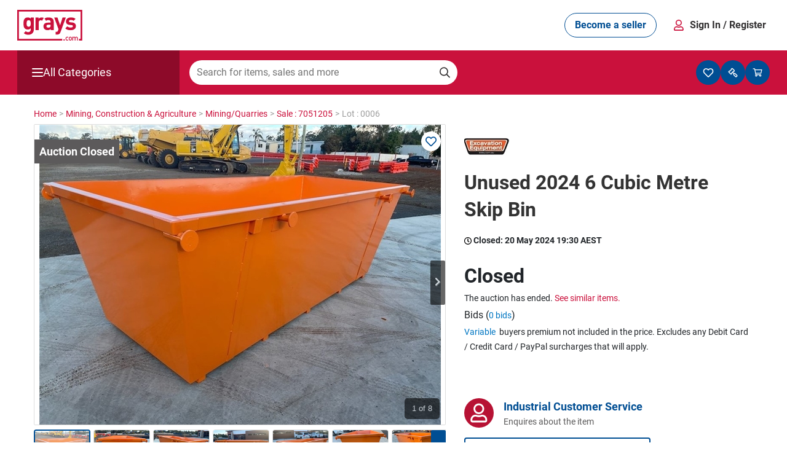

--- FILE ---
content_type: text/html; charset=utf-8
request_url: https://www.grays.com/lot/0006-7051205/miningquarries/unused-2024-6-cubic-metre-skip-bin
body_size: 41944
content:
<!DOCTYPE html PUBLIC "-//W3C//DTD XHTML 1.1//EN" "http://www.w3.org/TR/xhtml11/DTD/xhtml11.dtd">
<html xmlns="http://www.w3.org/1999/xhtml" xmlns:fb="http://www.facebook.com/2008/fbml" xml:lang="en" dir="ltr">
<head><meta content="text/html; charset=utf-8" http-equiv="Content-Type" /><meta http-equiv="X-UA-Compatible" content="IE=edge" /><meta name="viewport" content="width=device-width" /><meta name="google-play-app" content="app-id=com.au.graysonline&amp;hl=en" /><meta name="apple-itunes-app" content="app-id=1017268690" /><meta name="facebook-domain-verification" content="wpc62ns0zr9g39sd4jn2uv6ow82drg" /><link href="https://res3.grays.com/app_themes/Murray_0_0_1_52813/styles.css" rel="stylesheet" type="text/css" />
<meta http-equiv="refresh" content="300" />
<meta property="og:image" content="https://res1.grays.com/handlers/imagehandler.ashx?t=sh&id=41149790&s=d&index=0&ts=638512958380000000" />
<title>
	Unused 2024 6 Cubic Metre Skip Bin Auction &#40;0006-7051205&#41; &#124; Grays Australia
</title>
<link rel="search" type="application/searchdescription+xml" title="Grays Search" href="https://www.grays.com/search" />
    <link rel="canonical" href="https://www.grays.com/lot/0006-7051205/miningquarries/unused-2024-6-cubic-metre-skip-bin" />

<script type="text/javascript">
    //<![CDATA[
    var s_envirRsid = 'grays-prd';
    //]]>
</script>
    <script type="text/javascript" src="/Scripts/Libraries/jquery-3.4.1.js"></script>
    <script src="https://cdn.jsdelivr.net/npm/algoliasearch@4.5.1/dist/algoliasearch-lite.umd.js"></script>
    <link href="https://res0.grays.com/favicon.ico" rel="shortcut icon" type="image/x-icon" /></head>
<body class="no-js graysonline-site">

    <script type="text/javascript">//<![CDATA[
        document.getElementsByTagName("body")[0].className = "js graysonline-site";
    //]]></script>
    <a id="pageTopWine" name="pageTopWine"></a>
    
    <!--[if IE 9]><div class="ie9_css"><![endif]-->
    <!--[if IE 8]><div class="ie8_css"><![endif]-->
    <!--[if IE 7]><div class="ie7_css"><![endif]-->
    
    <div id="pageContainer" class="relative graysonline-product-page product-lot-page fullwidthcontainer">


         
              <div id="pageTopHeaderBar" class="full-width hidden"></div>
        

        
               <div id="pageTopHeaderBar" class="full-width hideOnLargeScreen react-header"></div>
              <div id="pageTopHeaderCategory" class="full-width hideOnLargeScreen react-header"></div>
        

        <div id="pageHeaderBar" class="full-width hideOnSmallScreen"></div>
        <div id="pageHeader" class="relative">
            

<script type="text/javascript" src=https://res0.grays.com/Scripts/Murray_0_0_1_52813/grays-frontend/components.js></script>
<script type="text/javascript" src=https://res3.grays.com/Scripts/Murray_0_0_1_52813/grays-frontend/pages.js></script>

<style data-styled="true" data-styled-version="5.3.3">.fitONB{display:-webkit-box;display:-webkit-flex;display:-ms-flexbox;display:flex;white-space:nowrap;-webkit-align-items:center;-webkit-box-align:center;-ms-flex-align:center;align-items:center;gap:0.25rem;}/*!sc*/
data-styled.g11[id="sc-jrQzAO"]{content:"fitONB,"}/*!sc*/
.fjHtKb{display:-webkit-box;display:-webkit-flex;display:-ms-flexbox;display:flex;-webkit-box-pack:center;-webkit-justify-content:center;-ms-flex-pack:center;justify-content:center;-webkit-align-items:center;-webkit-box-align:center;-ms-flex-align:center;align-items:center;cursor:pointer;border-radius:25px;border:none;text-align:center;-webkit-letter-spacing:0;-moz-letter-spacing:0;-ms-letter-spacing:0;letter-spacing:0;font-size:16px;line-height:18px;min-height:40px;padding:10px 16px;font-family:Roboto;font-weight:700;word-wrap:nowrap;height:40px;min-width:-webkit-fit-content;min-width:-moz-fit-content;min-width:fit-content;-webkit-transition:color 200ms ease-in,background-color 200ms ease-in, border-color 200ms ease-in,fill 200ms ease-in;transition:color 200ms ease-in,background-color 200ms ease-in, border-color 200ms ease-in,fill 200ms ease-in;}/*!sc*/
.fjHtKb:hover{-webkit-text-decoration:none;text-decoration:none;}/*!sc*/
.fjHtKb:active,.fjHtKb:focus,.fjHtKb:focus-visible{outline:none;}/*!sc*/
.fjHtKb:disabled{opacity:0.64;cursor:auto;pointer-events:none;}/*!sc*/
data-styled.g12[id="sc-kDTinF"]{content:"fjHtKb,"}/*!sc*/
.ujsug{display:inline-block;border-radius:4px;width:-webkit-fit-content;width:-moz-fit-content;width:fit-content;}/*!sc*/
data-styled.g13[id="sc-iqseJM"]{content:"ujsug,"}/*!sc*/
.cSiDRF{color:#004E93;background:#FFFFFF;border:1px solid #004E93;fill:#004E93;}/*!sc*/
.cSiDRF:hover{color:#FFFFFF;background-color:#003E75;fill:#FFFFFF;}/*!sc*/
.cSiDRF:active{color:#FFFFFF;background-color:#003666;fill:#FFFFFF;}/*!sc*/
data-styled.g17[id="sc-ksdxgE"]{content:"cSiDRF,"}/*!sc*/
.chULIO{display:-webkit-box;display:-webkit-flex;display:-ms-flexbox;display:flex;-webkit-align-items:center;-webkit-box-align:center;-ms-flex-align:center;align-items:center;-webkit-box-pack:justify;-webkit-justify-content:space-between;-ms-flex-pack:justify;justify-content:space-between;padding:1rem;}/*!sc*/
@media screen and (min-width:48.0625em){.chULIO{padding:1rem 1.5rem;}}/*!sc*/
data-styled.g391[id="sc-jLVpRp"]{content:"chULIO,"}/*!sc*/
.drCjYz{display:-webkit-box;display:-webkit-flex;display:-ms-flexbox;display:flex;-webkit-align-items:center;-webkit-box-align:center;-ms-flex-align:center;align-items:center;-webkit-box-pack:center;-webkit-justify-content:center;-ms-flex-pack:center;justify-content:center;}/*!sc*/
data-styled.g392[id="sc-dZpvmy"]{content:"drCjYz,"}/*!sc*/
.bxuKOQ{margin:0 auto;padding:0 1rem;}/*!sc*/
@media screen and (min-width:48.0625em){.bxuKOQ{padding:1rem 1.5rem;max-width:calc(1320px - 2 * 1.5rem);}}/*!sc*/
data-styled.g468[id="sc-gCEpsI"]{content:"bxuKOQ,"}/*!sc*/
.lhqecA{display:-webkit-box;display:-webkit-flex;display:-ms-flexbox;display:flex;-webkit-flex-direction:column;-ms-flex-direction:column;flex-direction:column;-webkit-align-items:center;-webkit-box-align:center;-ms-flex-align:center;align-items:center;gap:0.05rem;}/*!sc*/
@media screen and (min-width:48.0625em){.lhqecA{-webkit-flex-direction:row;-ms-flex-direction:row;flex-direction:row;-webkit-align-items:center;-webkit-box-align:center;-ms-flex-align:center;align-items:center;gap:0.75rem;}}/*!sc*/
data-styled.g471[id="sc-iiCSmI"]{content:"lhqecA,"}/*!sc*/
.cAcINe{display:none;}/*!sc*/
@media screen and (min-width:48.0625em){.cAcINe{display:inline-block;}}/*!sc*/
data-styled.g472[id="sc-kOyqGX"]{content:"cAcINe,"}/*!sc*/
.jIOPHE.jIOPHE{display:none;}/*!sc*/
@media screen and (min-width:48.0625em){.jIOPHE.jIOPHE{display:inline-block;margin-right:1.5rem;font-size:16px;}}/*!sc*/
data-styled.g473[id="sc-gWaPwi"]{content:"jIOPHE,"}/*!sc*/
.ipJHCu{border:none;background:none;font-family:Roboto;gap:0.75rem;font-weight:700;color:#333132;cursor:pointer;padding:1px 6px;}/*!sc*/
data-styled.g474[id="sc-cVEUmN"]{content:"ipJHCu,"}/*!sc*/
.eQNLU{position:relative;z-index:10;top:35px;}/*!sc*/
@media screen and (min-width:48.0625em){.eQNLU{top:41px;}}/*!sc*/
data-styled.g476[id="sc-bJcRwn"]{content:"eQNLU,"}/*!sc*/
</style><div id="react-header" style="z-index:999;position:relative;margin-bottom:16px"><div style="position:relative;z-index:10" id="modal-root"></div><div style="position:relative;z-index:5;top:157px" id="search-box-modal-root"></div><div class="sc-jLVpRp chULIO sc-gCEpsI bxuKOQ"><div> <!-- --> </div><a><svg viewBox="0 0 68 32" xmlns="http://www.w3.org/2000/svg" fill="#CA113C" width="106"><path d="M55.417 28.014c.53 0 .914.2 1.168.46.368.384.46.876.46 1.529 0 .66-.092 1.152-.46 1.536-.254.261-.638.461-1.168.461-.53 0-.907-.2-1.16-.461-.369-.384-.46-.875-.46-1.536 0-.653.091-1.145.46-1.529.253-.26.63-.46 1.16-.46zm-3.241 0c.537 0 .914.153 1.283.545l-.538.522c-.245-.269-.438-.368-.745-.368-.3 0-.553.122-.722.345-.169.215-.23.491-.23.945 0 .453.061.737.23.952.169.223.422.346.722.346.307 0 .5-.1.745-.369l.538.515c-.369.392-.746.553-1.283.553-.876 0-1.736-.538-1.736-1.997 0-1.46.86-1.99 1.736-1.99zM67.829 0v32h-3.35v-1.735h1.615V1.735H1.734v28.53H46.94V32H0V0h67.829zM49.62 30.67v1.284h-1.357V30.67h1.357zm12.164-2.657c.399 0 .753.131.983.353.3.293.414.661.414 1.1v2.488h-.783V29.58c0-.607-.345-.868-.784-.868-.422 0-.806.268-.806.83v2.41h-.783v-2.372c0-.607-.346-.868-.784-.868-.437 0-.806.268-.806.868v2.373h-.783v-3.895h.768v.392a1.41 1.41 0 011.037-.438c.483 0 .86.192 1.106.57.314-.385.706-.57 1.22-.57zm-6.367.7a.775.775 0 00-.569.222c-.238.239-.268.646-.268 1.068 0 .422.03.83.268 1.067a.78.78 0 00.569.231.8.8 0 00.576-.23c.238-.239.268-.646.268-1.068 0-.422-.03-.83-.268-1.068a.793.793 0 00-.576-.222zM11.022 7.92c1.37 0 2.267.373 3.164 1.37V8.07h3.139v12.508c0 3.115-2.217 5.382-5.706 5.382-1.993 0-3.363-.398-4.709-1.694l2.02-2.043c.72.697 1.444.996 2.54.996 1.943 0 2.616-1.37 2.616-2.69v-1.32c-.847.945-1.818 1.294-3.09 1.294-1.27 0-2.367-.423-3.089-1.145-1.22-1.221-1.32-2.891-1.32-5.159 0-2.267.1-3.91 1.32-5.133.722-.721 1.843-1.145 3.115-1.145zm31.017.149l2.693 8.023 2.59-8.023h3.413L45.18 23.144c-.274.722-.573 1.27-.972 1.67-.747.747-1.719.996-2.79.996h-1.271v-2.915h.749c.92 0 1.295-.224 1.618-1.171l.548-1.595-4.435-12.06h3.413zm13.846-.15c2.018 0 3.713.35 4.959 1.52l-1.993 2.019c-.748-.673-1.894-.872-3.015-.872-1.296 0-1.844.598-1.844 1.246 0 .473.2 1.021 1.345 1.12l2.043.2c2.567.25 3.863 1.62 3.863 3.811 0 2.867-2.443 4.237-5.507 4.237-2.043 0-3.887-.224-5.531-1.87l2.118-2.117c1.071 1.073 2.466 1.221 3.462 1.221 1.122 0 2.294-.373 2.294-1.345 0-.648-.35-1.096-1.372-1.196l-2.043-.2c-2.341-.223-3.786-1.245-3.786-3.637 0-2.691 2.367-4.136 5.007-4.136zm-23.315.002c3.638 0 5.533 1.545 5.533 4.586v8.549h-3.165v-1.122c-.873.872-1.695 1.246-3.19 1.246-1.47 0-2.543-.374-3.315-1.147-.698-.722-1.072-1.77-1.072-2.916 0-2.068 1.421-3.763 4.437-3.763h3.065v-.648c0-1.42-.698-2.043-2.417-2.043-1.137 0-1.714.25-2.317.88L28.487 9.13c1.084-.924 2.256-1.21 4.083-1.21zm-6.99 0c.824 0 1.49.137 2.102.477l-1.742 2.968c-.399-.341-.802-.529-1.456-.529-.997 0-2.094.748-2.094 2.393v7.825h-3.24V8.07h3.166v1.247c.623-.748 1.868-1.396 3.264-1.396zm9.283 7.651h-2.567c-1.172 0-1.82.549-1.82 1.471 0 .897.599 1.495 1.87 1.495.897 0 1.47-.075 2.043-.623.35-.324.474-.847.474-1.645v-.698zm-22.92-4.737c-1.918 0-2.117 1.645-2.117 3.363 0 1.72.2 3.389 2.118 3.389s2.142-1.67 2.142-3.389c0-1.718-.224-3.363-2.142-3.363z"></path></svg></a><div class="sc-dZpvmy drCjYz"><div class="sc-iqseJM ujsug"><button class="sc-kDTinF sc-ksdxgE fjHtKb cSiDRF sc-gWaPwi jIOPHE"><div class="sc-jrQzAO fitONB">Become a seller</div></button></div><div class="sc-iiCSmI lhqecA"><svg viewBox="0 0 24 24" xmlns="http://www.w3.org/2000/svg" fill="#CA113C" width="24"><path d="M11.875 13.125a5.064 5.064 0 005.062-5.063A5.064 5.064 0 0011.875 3a5.064 5.064 0 00-5.063 5.062 5.064 5.064 0 005.063 5.063zm0-1.688A3.38 3.38 0 018.5 8.062a3.38 3.38 0 013.375-3.375 3.38 3.38 0 013.375 3.375 3.38 3.38 0 01-3.375 3.375zM18.062 21c.932 0 1.688-.756 1.688-1.688v-.9a4.726 4.726 0 00-4.725-4.725c-1.009 0-1.494.563-3.15.563s-2.138-.563-3.15-.563A4.726 4.726 0 004 18.412v.9C4 20.244 4.756 21 5.687 21h12.375zm0-1.688H5.687v-.9a3.043 3.043 0 013.038-3.037c.513 0 1.346.562 3.15.562 1.818 0 2.633-.562 3.15-.562a3.043 3.043 0 013.037 3.037v.9z"></path></svg><span><button class="sc-cVEUmN ipJHCu">Sign In<!-- --> <span class="sc-kOyqGX cAcINe">/ Register</span></button></span></div><div id="account-dropdown-root" class="sc-bJcRwn eQNLU"></div></div></div><div style="position:relative;z-index:1" id="mini-modal-root"></div></div>
    <script>
            document.addEventListener('DOMContentLoaded', () => {
                GraysFE.header.hydrateHeader();
            });
        </script>
    <script data-for="modal" src="https://stackpath.bootstrapcdn.com/bootstrap/4.5.2/js/bootstrap.min.js" integrity="sha384-B4gt1jrGC7Jh4AgTPSdUtOBvfO8shuf57BaghqFfPlYxofvL8/KUEfYiJOMMV+rV" crossorigin="anonymous"></script>
    <script type="text/javascript" src=https://res0.grays.com/Scripts/Murray_0_0_1_52813/BuyerRegistrationModals.js></script>
    <script type="text/javascript" src=https://res1.grays.com/Scripts/Murray_0_0_1_52813/grays-frontend/header.js></script>




        </div>
        <div id="algolia-mobile-search"></div>
        <div id="pageMain">
            <div id="outbid-messages-wrapper">
                <div id="outbid-messages" class="hideOnSmallScreen hidden">
                    <div id="outbid-lots-toggle"><a href="javascript:;" class="Notification-outbid-manual"><span class="outbids-toggle-icon"></span><span class="outbids-total"></span>You've Been Outbid <span class="hidden grayswine-outbids">(<span class="outbids-total"></span>)</span><span class="outbid-toggle-arrow"></span></a></div>
                    <div id="outbid-lot-items">
                        <div class="outbid-lots-header">
                            <div class="outbid-lot-name">Product Description</div>
                            <div class="outbid-lot-price">Current Winning Bid</div>
                            <div class="outbid-lot-time">Time Left</div>
                            <div class="outbid-lot-bid-now"></div>
                            <div class="outbid-lot-close"></div>
                        </div>
                    </div>
                    <div id="outbid-items-view-all"><a href="/mygrays/auctions/biddingon.aspx" title="View all outbids" class="Notification-outbid-view-all">VIEW ALL OUTBIDS</a></div>
                    <div id="outbid-items-footer">You've been outbid on <span class="outbids-total"></span>lot(s)</div>
                </div>
            </div>
            <div id="pageContent" class="react-header" >
                
                
                    
<div class="bread-crumbs ">
    <div itemscope itemtype="https://schema.org/BreadcrumbList"><a itemprop="url" href="https://www.grays.com/"><span itemprop="title">Home </span></a></div><span class="sep"> > </span><div itemscope itemtype="https://schema.org/BreadcrumbList"><a itemprop="url" href="https://www.grays.com/search/mining-construction-and-agriculture"><span itemprop="title">Mining,&#32;Construction&#32;&#38;&#32;Agriculture </span></a></div><span class="sep"> > </span><div itemscope itemtype="https://schema.org/BreadcrumbList"><a itemprop="url" href="https://www.grays.com/search/mining-construction-and-agriculture/miningquarries"><span itemprop="title">Mining&#47;Quarries </span></a></div><span class="sep"> > </span><div itemscope itemtype="https://schema.org/BreadcrumbList"><a itemprop="url" href="https://www.grays.com/sale/7051205/mining-quarries/unused-2024-6-cubic-metre-skip-bins-toowoomba"><span itemprop="title">Sale&#32;&#58;&#32;7051205 </span></a></div><span class="sep"> > </span><div itemscope itemtype="https://schema.org/BreadcrumbList">Lot&#32;&#58;&#32;0006 </div><span class="sep"></span>
</div>
                
                
                 
    <div class="longtail-tile">
        
    </div>
    
<input type="hidden" id="refreshRate" value="60000" />
<input type="hidden" id="saleId" value="7051205" />
<input type="hidden" id="BidPriceValidationEnabled" value="True" />
<input type="hidden" id="BidPriceOverLimitAmount" value="10000" />
<input type="hidden" id="BidPriceOverLimitPercent" value="200" />
<input type="hidden" id="RestrictedCountries" value="" />
<script type="text/javascript">

    $(document).ready(function () {
        if (GRAYS.lotCustomProperties) {
            
        }
    });
</script>

<div class="sellable-item lot relative">
    


<script>
    function post_to_url(path, params, method) {
        method = method || "post";
        var form = document.createElement("form");
        form.setAttribute("method", method);
        form.setAttribute("action", path);
        form.setAttribute("target", "_blank");
        for (var key in params) {
            if (params.hasOwnProperty(key)) {
                var hiddenField = document.createElement("input");
                hiddenField.setAttribute("type", "hidden");
                hiddenField.setAttribute("name", key);
                hiddenField.setAttribute("value", params[key]);
                form.appendChild(hiddenField);
            }
        }
        document.body.appendChild(form);
        form.submit();
        return false;
    }
</script>


<link href="/App_Themes/Murray/bootstrap-4.4.1/bootstrap.min.css" rel="stylesheet" />

<input type="hidden" id="lotId" value="22265444">


<div class="d-xl-flex">
    <div class="adHolder leftAd">
        <div class="leftAdBanner">
            
        </div>
    </div>

    <div class="large-width-container" id="lotContainer">

        <input type="hidden" id="enableUnitMeasureBidding" value="False">
        <input type="hidden" id="failedMinBidPriceMessage" value="Enter $[minBidPrice] or more">
        <input type="hidden" id="failedIncrementMinBidPriceMessage" value="Increase your bid to $[previousBid]">
        <input type="hidden" id="failedBidMessage" value="Enter an amount higher than the current bid">
        <input type="hidden" id="failedIncrementStepMessage" value="Increase your bid to $[nextBid] or decrease to $[previousBid]">
        <input type="hidden" id="failedMaxBidPriceMessage" value="Your bid exceeds the maximum bid threshold, enter ${0} or less to place a bid">
        <input type="hidden" id="AllowedMaxBidAmount" value="50000.0000" />
        <input type="hidden" id="showCarHistoryReport" value="False" />

        <div class="row">
            <div class="col-md-7 col-12 position-relative"> 
                <div id="slider-lot" class="flexslider topSlider flex-loading">
                    <div class="dynamic-watch-action position-absolute" visible="False">
                                <a href="/api/LoginStatus/SetLotWatch?lotId=22265444&watch=true&loturl=https://www.grays.com/lot/0006-7051205/miningquarries/unused-2024-6-cubic-metre-skip-bin" id="btnWatch" title="Watch">
                                    <i class="far fa-heart" aria-hidden="true"></i></a>
                                <a href="/api/LoginStatus/SetLotWatch?lotId=22265444&watch=false&loturl=https://www.grays.com/lot/0006-7051205/miningquarries/unused-2024-6-cubic-metre-skip-bin" id="btnUnwatch" class="d-none" title="Stop Watching">
                                    <i class="fas fa-heart" aria-hidden="true"></i></a>
                            </div>
                    <div>
                        

<div class="item-gallery">
    
    
    
            <ul class="slides">
                
                        
                        <li>
                            <div class="dvRibbon">                               
                                
                                        <a href="https://res2.grays.com/handlers/imagehandler.ashx?t=sh&id=41149790&s=fl&index=0&ts=638512958380000000">
                                            <div class="statusBadges auctionClosed"></div>                                            
                                            <img title="Unused 2024 6 Cubic Metre Skip Bin" class="lazyload" data-origin="https://res2.grays.com/handlers/imagehandler.ashx?t=sh&amp;id=41149790&amp;s=fl&amp;index=0&amp;ts=638512958380000000" src="" alt="Unused 2024 6 Cubic Metre Skip Bin" style="border-width:0px;" />
                                            <span style="display: none"></span>
                                        </a>
                                
                                
                            </div>
                        </li>
                        
                    
                        
                        <li>
                            <div class="dvRibbon">                               
                                
                                        <a href="https://res3.grays.com/handlers/imagehandler.ashx?t=sh&id=41149789&s=fl&index=0&ts=638512958380000000">
                                            <div class="statusBadges auctionClosed"></div>                                            
                                            <img title="Unused 2024 6 Cubic Metre Skip Bin" class="lazyload" data-origin="https://res3.grays.com/handlers/imagehandler.ashx?t=sh&amp;id=41149789&amp;s=fl&amp;index=0&amp;ts=638512958380000000" src="" alt="Unused 2024 6 Cubic Metre Skip Bin" style="border-width:0px;" />
                                            <span style="display: none"></span>
                                        </a>
                                
                                
                            </div>
                        </li>
                        
                    
                        
                        <li>
                            <div class="dvRibbon">                               
                                
                                        <a href="https://res1.grays.com/handlers/imagehandler.ashx?t=sh&id=41149788&s=fl&index=0&ts=638512958380000000">
                                            <div class="statusBadges auctionClosed"></div>                                            
                                            <img title="Unused 2024 6 Cubic Metre Skip Bin" class="lazyload" data-origin="https://res1.grays.com/handlers/imagehandler.ashx?t=sh&amp;id=41149788&amp;s=fl&amp;index=0&amp;ts=638512958380000000" src="" alt="Unused 2024 6 Cubic Metre Skip Bin" style="border-width:0px;" />
                                            <span style="display: none"></span>
                                        </a>
                                
                                
                            </div>
                        </li>
                        
                    
                        
                        <li>
                            <div class="dvRibbon">                               
                                
                                        <a href="https://res3.grays.com/handlers/imagehandler.ashx?t=sh&id=41148605&s=fl&index=0&ts=638512918970000000">
                                            <div class="statusBadges auctionClosed"></div>                                            
                                            <img title="Unused 2024 6 Cubic Metre Skip Bin" class="lazyload" data-origin="https://res3.grays.com/handlers/imagehandler.ashx?t=sh&amp;id=41148605&amp;s=fl&amp;index=0&amp;ts=638512918970000000" src="" alt="Unused 2024 6 Cubic Metre Skip Bin" style="border-width:0px;" />
                                            <span style="display: none"></span>
                                        </a>
                                
                                
                            </div>
                        </li>
                        
                    
                        
                        <li>
                            <div class="dvRibbon">                               
                                
                                        <a href="https://res2.grays.com/handlers/imagehandler.ashx?t=sh&id=41148606&s=fl&index=0&ts=638512918970000000">
                                            <div class="statusBadges auctionClosed"></div>                                            
                                            <img title="Unused 2024 6 Cubic Metre Skip Bin" class="lazyload" data-origin="https://res2.grays.com/handlers/imagehandler.ashx?t=sh&amp;id=41148606&amp;s=fl&amp;index=0&amp;ts=638512918970000000" src="" alt="Unused 2024 6 Cubic Metre Skip Bin" style="border-width:0px;" />
                                            <span style="display: none"></span>
                                        </a>
                                
                                
                            </div>
                        </li>
                        
                    
                        
                        <li>
                            <div class="dvRibbon">                               
                                
                                        <a href="https://res3.grays.com/handlers/imagehandler.ashx?t=sh&id=41148607&s=fl&index=0&ts=638512918980000000">
                                            <div class="statusBadges auctionClosed"></div>                                            
                                            <img title="Unused 2024 6 Cubic Metre Skip Bin" class="lazyload" data-origin="https://res3.grays.com/handlers/imagehandler.ashx?t=sh&amp;id=41148607&amp;s=fl&amp;index=0&amp;ts=638512918980000000" src="" alt="Unused 2024 6 Cubic Metre Skip Bin" style="border-width:0px;" />
                                            <span style="display: none"></span>
                                        </a>
                                
                                
                            </div>
                        </li>
                        
                    
                        
                        <li>
                            <div class="dvRibbon">                               
                                
                                        <a href="https://res3.grays.com/handlers/imagehandler.ashx?t=sh&id=41148608&s=fl&index=0&ts=638512918980000000">
                                            <div class="statusBadges auctionClosed"></div>                                            
                                            <img title="Unused 2024 6 Cubic Metre Skip Bin" class="lazyload" data-origin="https://res3.grays.com/handlers/imagehandler.ashx?t=sh&amp;id=41148608&amp;s=fl&amp;index=0&amp;ts=638512918980000000" src="" alt="Unused 2024 6 Cubic Metre Skip Bin" style="border-width:0px;" />
                                            <span style="display: none"></span>
                                        </a>
                                
                                
                            </div>
                        </li>
                        
                    
                        
                        <li>
                            <div class="dvRibbon">                               
                                
                                        <a href="https://res1.grays.com/handlers/imagehandler.ashx?t=sh&id=41148609&s=fl&index=0&ts=638512918980000000">
                                            <div class="statusBadges auctionClosed"></div>                                            
                                            <img title="Unused 2024 6 Cubic Metre Skip Bin" class="lazyload" data-origin="https://res1.grays.com/handlers/imagehandler.ashx?t=sh&amp;id=41148609&amp;s=fl&amp;index=0&amp;ts=638512918980000000" src="" alt="Unused 2024 6 Cubic Metre Skip Bin" style="border-width:0px;" />
                                            <span style="display: none"></span>
                                        </a>
                                
                                
                            </div>
                        </li>
                        
                    
            </ul>

        
</div>



                    </div>

                    <div class="flex-carousel-overlay-container">
                        
                        <div id="spinIcon" class="flex-spinIcon d-none">
                            
<svg xmlns="http://www.w3.org/2000/svg" viewBox="0 0 25 18" fill="var(--white)" height="24" width="24">
  <path d="M12.5 9.8c-.5 0-12 0-12 3.1 0 2.4 7 2.9 10 3l-1 1c-.3.3-.3.7 0 .9.3.3.7.3.9 0l1.9-1.9c.3-.3.3-.7 0-1-.5-.6-1.2-1.5-1.7-2-.2-.3-.7-.3-.9-.1-.3.2-.3.7-.1.9l.7.8c-4.2-.2-6.9-.8-7.9-1.3-.3-.2-.3-.6 0-.7 1.3-.6 4.8-1.4 10.1-1.4s8.8.7 10.1 1.4c.3.2.3.6 0 .7-1.1.5-4 1.2-8.5 1.3-.4 0-.7.3-.6.7 0 .4.3.7.7.6 2.8-.1 10.4-.6 10.4-3-.1-3-11.6-3-12.1-3zM2.3 8.7V7.4h.1c.8.4 1.4.6 2 .6.5 0 .9-.1 1.1-.3.3-.2.5-.5.5-.9 0-.3-.1-.5-.3-.7-.3-.2-.7-.3-1.4-.3h-.4v-1h.4c1 0 1.5-.3 1.5-.9 0-.3-.1-.5-.3-.6-.2-.2-.5-.3-.9-.3-.6 0-1.2.2-1.9.6h-.2V2.3c.8-.3 1.5-.4 2.3-.4.9 0 1.5.2 1.9.5.4.3.7.7.7 1.2 0 .4-.1.7-.4 1-.2.3-.6.5-1 .6v.1c.5.1.8.3 1.1.5.3.3.4.6.4 1.1 0 .7-.3 1.2-.8 1.6s-1.2.6-2 .6c-.9 0-1.7-.1-2.4-.4zM13.5 2v1.2h-.1C13 3 12.7 3 12.3 3c-1.3 0-2 .7-2.1 2 .6-.4 1.2-.5 1.6-.5.7 0 1.2.2 1.6.6.4.4.6.9.6 1.6 0 .7-.2 1.3-.7 1.8-.5.5-1.1.7-1.9.7-.9 0-1.6-.3-2.1-.8-.4-.7-.7-1.5-.7-2.5 0-1.3.3-2.3.9-3 .6-.7 1.5-1 2.7-1 .6 0 .9 0 1.3.1zm-3.3 3.7v.4c0 1.3.4 1.9 1.3 1.9.3 0 .6-.1.8-.4.2-.2.3-.6.3-1 0-.8-.4-1.3-1.3-1.3-.4.1-.8.2-1.1.4zM17.7 9.1c-.9 0-1.6-.3-2.1-.9-.4-.6-.7-1.5-.7-2.8 0-1.3.2-2.2.7-2.7.4-.6 1.1-.9 2.1-.9.9 0 1.6.3 2.1.9.4.6.7 1.5.7 2.7 0 1.3-.2 2.2-.7 2.8-.5.6-1.2.9-2.1.9zm0-6.1c-.4 0-.7.2-.9.6-.2.4-.3 1-.3 1.9 0 .9.1 1.5.3 1.9.2.4.5.6.9.6s.7-.2.9-.6c.2-.4.3-1.1.3-1.9 0-.9-.1-1.5-.3-1.9-.2-.4-.5-.6-.9-.6z"/>
  <circle cx="21.9" cy="1.9" r="1.5"/>
</svg>

                        </div>

                        

                        <div class="flex-totalslides">
                            <span class="current-slide mr-1">1</span>
                            <span class="total-slides"></span>
                        </div>
                    </div>
                </div>
                <div id="carousel-lot" class="flexslider d-md-block d-none">
                    

<div class="item-gallery">
    
    
    
            <ul class="slides">
                
                        
                        <li>
                            <div class="dvRibbon">                               
                                
                                        <a href="https://res1.grays.com/handlers/imagehandler.ashx?t=sh&id=41149790&s=we&index=0&ts=638512958380000000">
                                            <img title="Unused 2024 6 Cubic Metre Skip Bin" class="lazyload" data-origin="https://res1.grays.com/handlers/imagehandler.ashx?t=sh&amp;id=41149790&amp;s=we&amp;index=0&amp;ts=638512958380000000" src="" alt="Unused 2024 6 Cubic Metre Skip Bin" style="border-width:0px;" />
                                            <span style="display: none"></span>
                                        </a>
                                
                                
                            </div>
                        </li>
                        
                    
                        
                        <li>
                            <div class="dvRibbon">                               
                                
                                        <a href="https://res2.grays.com/handlers/imagehandler.ashx?t=sh&id=41149789&s=we&index=0&ts=638512958380000000">
                                            <img title="Unused 2024 6 Cubic Metre Skip Bin" class="lazyload" data-origin="https://res2.grays.com/handlers/imagehandler.ashx?t=sh&amp;id=41149789&amp;s=we&amp;index=0&amp;ts=638512958380000000" src="" alt="Unused 2024 6 Cubic Metre Skip Bin" style="border-width:0px;" />
                                            <span style="display: none"></span>
                                        </a>
                                
                                
                            </div>
                        </li>
                        
                    
                        
                        <li>
                            <div class="dvRibbon">                               
                                
                                        <a href="https://res0.grays.com/handlers/imagehandler.ashx?t=sh&id=41149788&s=we&index=0&ts=638512958380000000">
                                            <img title="Unused 2024 6 Cubic Metre Skip Bin" class="lazyload" data-origin="https://res0.grays.com/handlers/imagehandler.ashx?t=sh&amp;id=41149788&amp;s=we&amp;index=0&amp;ts=638512958380000000" src="" alt="Unused 2024 6 Cubic Metre Skip Bin" style="border-width:0px;" />
                                            <span style="display: none"></span>
                                        </a>
                                
                                
                            </div>
                        </li>
                        
                    
                        
                        <li>
                            <div class="dvRibbon">                               
                                
                                        <a href="https://res1.grays.com/handlers/imagehandler.ashx?t=sh&id=41148605&s=we&index=0&ts=638512918970000000">
                                            <img title="Unused 2024 6 Cubic Metre Skip Bin" class="lazyload" data-origin="https://res1.grays.com/handlers/imagehandler.ashx?t=sh&amp;id=41148605&amp;s=we&amp;index=0&amp;ts=638512918970000000" src="" alt="Unused 2024 6 Cubic Metre Skip Bin" style="border-width:0px;" />
                                            <span style="display: none"></span>
                                        </a>
                                
                                
                            </div>
                        </li>
                        
                    
                        
                        <li>
                            <div class="dvRibbon">                               
                                
                                        <a href="https://res2.grays.com/handlers/imagehandler.ashx?t=sh&id=41148606&s=we&index=0&ts=638512918970000000">
                                            <img title="Unused 2024 6 Cubic Metre Skip Bin" class="lazyload" data-origin="https://res2.grays.com/handlers/imagehandler.ashx?t=sh&amp;id=41148606&amp;s=we&amp;index=0&amp;ts=638512918970000000" src="" alt="Unused 2024 6 Cubic Metre Skip Bin" style="border-width:0px;" />
                                            <span style="display: none"></span>
                                        </a>
                                
                                
                            </div>
                        </li>
                        
                    
                        
                        <li>
                            <div class="dvRibbon">                               
                                
                                        <a href="https://res2.grays.com/handlers/imagehandler.ashx?t=sh&id=41148607&s=we&index=0&ts=638512918980000000">
                                            <img title="Unused 2024 6 Cubic Metre Skip Bin" class="lazyload" data-origin="https://res2.grays.com/handlers/imagehandler.ashx?t=sh&amp;id=41148607&amp;s=we&amp;index=0&amp;ts=638512918980000000" src="" alt="Unused 2024 6 Cubic Metre Skip Bin" style="border-width:0px;" />
                                            <span style="display: none"></span>
                                        </a>
                                
                                
                            </div>
                        </li>
                        
                    
                        
                        <li>
                            <div class="dvRibbon">                               
                                
                                        <a href="https://res3.grays.com/handlers/imagehandler.ashx?t=sh&id=41148608&s=we&index=0&ts=638512918980000000">
                                            <img title="Unused 2024 6 Cubic Metre Skip Bin" class="lazyload" data-origin="https://res3.grays.com/handlers/imagehandler.ashx?t=sh&amp;id=41148608&amp;s=we&amp;index=0&amp;ts=638512918980000000" src="" alt="Unused 2024 6 Cubic Metre Skip Bin" style="border-width:0px;" />
                                            <span style="display: none"></span>
                                        </a>
                                
                                
                            </div>
                        </li>
                        
                    
                        
                        <li>
                            <div class="dvRibbon">                               
                                
                                        <a href="https://res1.grays.com/handlers/imagehandler.ashx?t=sh&id=41148609&s=we&index=0&ts=638512918980000000">
                                            <img title="Unused 2024 6 Cubic Metre Skip Bin" class="lazyload" data-origin="https://res1.grays.com/handlers/imagehandler.ashx?t=sh&amp;id=41148609&amp;s=we&amp;index=0&amp;ts=638512918980000000" src="" alt="Unused 2024 6 Cubic Metre Skip Bin" style="border-width:0px;" />
                                            <span style="display: none"></span>
                                        </a>
                                
                                
                            </div>
                        </li>
                        
                    
            </ul>

        
</div>



                </div>

                <div class="dvViewsWatch">
                    <div class="lot-clock">
                        
                            <i class="fas fa-tag"></i>
                            <div class="lot-added-service-tile">
                                
                            </div>
                        
                        
                    </div>

                    <div class="lot-clock d-lg-inline d-none">
                        <div class="lotPage-visits">
                            <div class="total-visit-counter-container d-none">
                                
  <svg xmlns="http://www.w3.org/2000/svg" viewBox="0 3 19 19" fill="var(--taupe)" height="18" width="22">
   <g stroke="none" stroke-width="1" fill="var(--taupe)" fill-rule="evenodd">
        <path d="M12,18.0000407 C15.8415658,18.0000407 19.1975342,15.7612941 20.8912655,12.4559545 C20.9512938,12.3372407 21,12.1328943 21,11.9998678 C21,11.8668412 20.9512938,11.6624948 20.8912655,11.543781 C19.1965881,8.2371902 15.8415658,6 12,6 C8.15843424,6 4.80246583,8.2387466 3.1087345,11.5440862 C3.04870622,11.6628 3,11.8671464 3,12.0001729 C3,12.1331995 3.04870622,12.3375459 3.1087345,12.4562597 C4.80341188,15.7628505 8.15843424,18.0000407 12,18.0000407 Z M12,16.5000356 C8.91716484,16.5000356 6.09092235,14.7812798 4.56467205,12.0000203 C6.09092235,9.21876091 8.91685966,7.50000509 12,7.50000509 C15.0831403,7.50000509 17.9090777,9.21876091 19.4353279,12.0000203 C17.9093828,14.7812798 15.0831403,16.5000356 12,16.5000356 Z M12.0105286,15.4819047 C13.9375371,15.4819047 15.5014767,13.9179346 15.5014767,11.9909566 C15.5014767,10.0639481 13.9375371,8.49997796 12.0105286,8.49997796 L12,8.49997796 L12,8.49997796 C11.7243338,8.50431147 11.2869849,8.57431903 11.0237394,8.65625901 C11.1469087,8.87284299 11.2482579,9.25086552 11.2499975,9.50001187 C11.2499975,10.4660186 10.4659982,11.2500178 9.49999152,11.2500178 C9.25084517,11.2482783 8.87282265,11.1469291 8.65623866,11.0237597 C8.58079895,11.2853878 8.51958048,11.7186778 8.51958048,11.9909566 C8.51958048,13.9179346 10.0835201,15.4819047 12.0105286,15.4819047 Z" />
    </g>
</svg>

                                <div class="total-visit-counter clear">0 views</div>
                            </div>
                            <div class="total-watching-counter-container d-none">
                                
  <svg xmlns="http://www.w3.org/2000/svg" viewBox="-12 2 21 21" fill="var(--taupe)" height="16" width="35">
   <g stroke="none" stroke-width="1" fill="var(--taupe)" fill-rule="evenodd">
        <path d="M12.8830689,20.122053 L20.4415178,12.3175227 C22.6407249,10.0480502 22.5117906,6.29030208 20.0587202,4.19656932 C17.9181439,2.37241605 14.7346111,2.70051187 12.7698127,4.72783203 L12.0002885,5.52077795 L11.2307644,4.72783203 C9.26985687,2.70051187 6.08243321,2.37241605 3.94185687,4.19656932 C1.48878651,6.29030208 1.35985221,10.0480502 3.55513027,12.3175227 L11.1135792,20.122053 C11.6018511,20.6259648 12.394797,20.6259648 12.8830689,20.122053 Z" />
    </g>
</svg>

                                <div class="total-visit-counter clear">0 watching</div>
                            </div>
                        </div>
                    </div>
                </div>

                

                

<div class="clear addedServicesMarketing">
    

<div class="marketing" id="LotPageAddedServices"><style>
/* Added Services */

.added-services {
    background-color: var(--darkSolid8);
    padding: 15px 20px;
}

    .added-services .warranty-not-available {
        display: none;
    }

    .added-services .col-sm-6 {
        border-right: 1px solid #DDD;
    }

        .added-services .col-sm-6:last-child {
            border: none;
        }

    .added-services .col-sm-4 {
        border-right: 1px solid #DDD;
    }

        .added-services .col-sm-4:last-child {
            border: none;
        }

@media only screen and (max-width: 576px) {

    .added-services .col-sm-6,
    .added-services .col-sm-4 {
        border: none;
        display: flex;
        margin: 5px 0;
    }

        .added-services .col-sm-6:first-child div:first-child {
            width: 74%;
        }

        .added-services .col-sm-6:first-child div:last-child {
            width: 26%;
            display: flex;
            justify-content: flex-end;
        }

        .added-services .col-sm-6:last-child div:first-child {
            width: 60%;
        }

        .added-services .col-sm-6:last-child div:last-child {
            width: 40%;
            display: flex;
            justify-content: flex-end;
        }

    .added-services .col-sm-4 div:first-child {
        width: 58%;
    }

        .added-services .col-sm-4 div:last-child {
            width: 42%;
            display: flex;
            justify-content: flex-end;
        }
</style>

<!-- Added Services -->

 <div class="disclaimer-text">
 <p class="dls-text-small mt-3"><strong>Important information about the sale of this item/s. </strong>Sale of this item/s in an auction context is on an “as is, where is” basis. Where available, a full inspection of the item/s prior to bidding is highly recommended.</p>

<p class="dls-text-small">
The description is a guide only. Grays does not test the item/s or test their inclusion/s. As a result, there may be other damage or issues which have not been identified in the description or photographs. Grays does not make any warranties as to the operation of any feature or inclusion referred to in this description.</p>
 </div>
 </div>

</div>

<!-- Lot Overview -->
<div class="row lot-overview">
    <!-- Section Title -->
    <div class="col-12 px-0 px-sm-2">
        <h3 class="dls-heading-5">Overview</h3>
    </div>
    <div class="col-12 col-sm-12 px-0 px-sm-2 dls-text-medium">
        <table class="tblLots tblAltRowColor w-100">
            
            <tr>
                <td>Condition</td>
                <td>
                    <a class="DynamicLotInfoLinks" href="http://www.grays.com/content.aspx?block=Shopping-With-Grays#shopgrays6" rel="PopUp" title="Learn more about Condition" style="display:inline;">Other</a>
                </td>
            </tr>
            <tr>
                <td>
                    GST:
                </td>
                <td>
                    Exclusive
                     <span class="GSTNoteSummary">&#40;see below note&#41;</span>
                </td>
            </tr>
                
                
                    <tr>
                        <td>Buyers premium</td>
                        <td>


<div class="buyers-premium-content relative">

    <div class="header"><dt class="d-none">Buyers premium</dt> <dd><a href="javascript:void(0);" id="lnkPremium" class="buyers-premium-open-react">
        Variable
    </a></dd></div>
    
            <div class="body">
                <div class="form">
                    <table cellspacing="0" class="buyers-premium-data">
                    <tr>
                        <th>Final Bid Price</th>
                        <th>Buyers Premium</th>
                    </tr>
        
                    <tr>
                        <td>ANY</td>
                        <td>7%</td>
                    </tr>
        
                    </table>
                    <p class="buyers-premium-more"><a id="ctl00_content_LotControl_ctl01_ctl10_AdditionalChargesBpTableControl_DisplayRowsRepeater_ctl02_WhatsThisLink1_HelpLink" title="Learn more about Buyers Premium" rel="PopUp" href="/content.aspx?block=Shopping-With-Grays#shopgrays3" style="display:inline;">Learn more</a>
</p>
                </div>
                <div class="footer">
                    <input class="buyers-premium-close" type="button" value="Close" />
                </div>
            </div>
         

    <div class="modal-backdrop fade show" id="bpTablebg" style="display: none"></div>
    <div class="modal fade show" id="buyersPremiumModal" tabindex="-1" role="dialog" data-keyboard="false" data-backdrop="static" style="display: none; overflow-x:hidden;">
        <div class="modal-dialog modal-dialog-centered default-modal-container" style="max-width:454px" id="buyersPremiumModalContent">
            <div class="modal-content" id="buyersPremiumModalWrapper">
                <div class="modal-header" id="buyersPremiumModalHeader" style="border:unset; padding-bottom: unset">
                    <h5 style="color: rgb(0,78,147); margin: 0px 0.5rem 1.5rem 0px; font-weight:bold; height:1.5rem; font-family: Roboto; font-size:1.25rem ">BUYERS PREMIUM</h5>
                    <button type="button" class="close" data-dismiss="modal" aria-label="Close" id="closeBPTableBtn"><span aria-hidden="true">×</span></button>
                </div>
                <div class="modal-body" style="padding: 0 1rem 1rem 1rem" id="buyersPremiumModalBody"></div>
            </div>
        </div>
    </div>

</div>

<script>
$(document).ready(function () {
    const BPmodalProps = {
        Component: GraysFE.components.BuyersPremiumTable,
        props: {
            data: [{"label":"Final Bid Price","description":null,"value":"Buyers Premium","subValue":null,"isOptional":false,"isSelected":false,"selectedValueId":null,"styleType":null,"tooltip":null,"action":null},{"label":"ANY","description":null,"value":"7%","subValue":null,"isOptional":false,"isSelected":false,"selectedValueId":null,"styleType":"Bold","tooltip":null,"action":null}],
        },
        id: 'buyersPremiumModalBody',
    }
    GraysFE.components.mountComponent(BPmodalProps);
})
</script>
                        </td>
                    </tr>
                
            
            
                <tr>
                    <td>Location</td>
                    <td>77 Carrington Road, Torrington &#40;Toowoomba&#41;, QLD, 4350</td>
                </tr>
            
            
                <tr>
                    <td>Category</td>
                    <td>Mining&#47;Quarries</td>
                </tr>
            
            


            
                <tr>
                    <td>Sales Support</td>
                    <td>
                        <a href="mailto:industrialcs@grays.com.au?subject=Enquiry%20for%20Lot%200006-7051205">Industrial Customer Service</a>&nbsp;<span>or &#40;p&#41; 1300 710 629</span>
                    </td>

                </tr>
            



            
            <tr>
                <td>Lot ID</td>
                <td>0006-7051205</td>
            </tr>
            <tr>
                <td>Part of Sale</td>
                
                    <td>
                        <a href="https://www.grays.com/sale/7051205/mining-quarries/unused-2024-6-cubic-metre-skip-bins-toowoomba">Unused 2024 6 Cubic Metre Skip Bins - Toowoomba</a>
                    </td>
                
            </tr>
            <tr>
                <td>Warranty</td>
                <td class="warranty-link position-relative"><span>-</span>
                    <!--warranty info popup start-->
                    <div class="warrantyInfo-popup outerConPopup">
                        <div class="pop-container">
                            <span class="pop-close-icon">
                                <img src="https://res1.grays.com/handlers/imagehandler.ashx?t=cr&id=9765&s=d&index=0"></span>
                            <div class="context-top dls-text-xs"><strong>Warranty</strong></div>
                            <div class="context-mid dls-text-xs">- </div>
                        </div>
                    </div>
                    <!-- warranty info popup ends-->
                </td>
            </tr>
        </table>
    </div>
</div>

                
                
                <!--tabs start-->

                <div class="item-tabs">
                    <div id="ctl00_content_LotControl_ctl01_LotTabs" class="TabView__tab-container">
	<div class="tab-strip">
		<div id="lot-tabs"><ul class="nav nav-tabs" role="tablist"><li id="tab_Description" class="tab selected-tab"><a href="https://www.grays.com/lot/0006-7051205/miningquarries/unused-2024-6-cubic-metre-skip-bin?tab=Description" title="Description" id="LotTabs-Description" data-open="LotTabs-Description" onclick="return TabView_showTab(&#39;ctl00_content_LotControl_ctl01_LotTabs&#39;, &#39;Description&#39;);" role="tab"><span>Description</span></a></li><li id="tab_Sale_Terms" class="tab"><a href="https://www.grays.com/lot/0006-7051205/miningquarries/unused-2024-6-cubic-metre-skip-bin?tab=Sale Terms" title="Sale Terms" id="LotTabs-Sale-Terms" data-open="LotTabs-Sale Terms" onclick="return TabView_showTab(&#39;ctl00_content_LotControl_ctl01_LotTabs&#39;, &#39;Sale Terms&#39;);"><span>Sale Terms</span></a></li><li id="tab_Inspection_&amp;_Collection" class="tab"><a href="https://www.grays.com/lot/0006-7051205/miningquarries/unused-2024-6-cubic-metre-skip-bin?tab=Inspection &amp; Collection" title="Inspection &amp; Collection" id="LotTabs-Inspection---Collection" data-open="LotTabs-Inspection &amp; Collection" onclick="return TabView_showTab(&#39;ctl00_content_LotControl_ctl01_LotTabs&#39;, &#39;Inspection &amp; Collection&#39;);"><span>Inspection &amp; Collection</span></a></li><li id="tab_Consign_Now!" class="tab"><a href="https://www.grays.com/lot/0006-7051205/miningquarries/unused-2024-6-cubic-metre-skip-bin?tab=Consign Now!" title="Consign Now!" id="LotTabs-Consign-Now-" data-open="LotTabs-Consign Now!" onclick="return TabView_showTab(&#39;ctl00_content_LotControl_ctl01_LotTabs&#39;, &#39;Consign Now!&#39;);"><span>Consign Now!</span></a></li><li id="tab_WHS" class="tab"><a href="https://www.grays.com/lot/0006-7051205/miningquarries/unused-2024-6-cubic-metre-skip-bin?tab=WHS" title="WHS" id="LotTabs-WHS" data-open="LotTabs-WHS" onclick="return TabView_showTab(&#39;ctl00_content_LotControl_ctl01_LotTabs&#39;, &#39;WHS&#39;);"><span>WHS</span></a></li></ul></div><div class="d-none">

		</div>
	</div>
                    <div title="Description" class="tab-page selected-tab" id="tabpage_Description">
		
<div class="content-section">
	 <h3>Description</h3>
    <div class="sanitised-markup">
		<p>Unused 2024 6 Cubic Metre Skip Bin,</p><ul><li> Heavy Duty Steel construction,</li><li> lifting pins,</li><li> Overall Length &#58; 3720mm x Overall Width &#59; 1735mm x Overall height&#58; 1255mm,</li><li> Approximate Weight &#58; 505 Kgs,</li></ul><p><strong>Location&#58; 77 Carrington Road, Torrington &#40;Toowoomba&#41; QLD 4350 </strong></p><p><strong>Inspection&#58; Monday to Friday, 9am to 4pm </strong></p><p><strong>Collection&#58; Monday to Friday, 9am to 4pm within 5 business days of auction closure &#40;excluding public holidays&#41;. </strong></p><p><strong>The Vendor will assist with loading items wherever and whenever possible. </strong></p><p><strong>However, for larger items &#40;eg. containers, portable buildings etc&#41;, these may need assistance from external lifting companies. The buyer will be required to arrange this directly at their own expense. </strong></p><p><strong>Note&#58; there is no loading ramp available on site. </strong></p><p><strong>EXEQS00204 &#40;130066-2&#41;</strong></p><p><strong>GST Note&#58;</strong> GST will be added to the final bid price of this item. GST will be added to the buyers premium.</p><p><strong>Debit Card &#47; Credit Card &#47; PayPal surcharge</strong> fee may apply. See <a href="http&#58;&#47;&#47;www.grays.com&#47;content.aspx&#63;block&#61;Terms" title="User&#32;Agreement">User Agreement</a></p>
    </div>
    
</div>
<div class="content-section">
	 <h3>FAQs</h3>
    <div class="sanitised-markup">
		<ul><li>What is Autobid&#63;</li><li>What is &#39;Going, Going, Gone&#39;&#63;</li><li>What is Buyer&#39;s Premium&#63;</li><li>What if I change my mind&#63;</li><li>How do I cancel my bid&#63;</li><li>Can I inspect items before bidding on them&#63;</li></ul><p><strong>For answers to these questions and more, please visit <a href="https&#58;&#47;&#47;support.grays.com&#47;hc&#47;en-au">SUPPORT</a></strong></p>
    </div>
    
</div>
<div class="content-section">
	 <h3>Yellowgate - Rent Now, Buy Later</h3>
		<div class="content-section-image">
			<img src="https://res2.grays.com/handlers/imagehandler.ashx?t=sh&amp;id=31432637&amp;s=o&amp;index=0&amp;ts=637558129600000000" alt="Yellowgate - Rent Now, Buy Later" style="border-width:0px;" />
		</div>
	
    <div class="sanitised-markup">
		<p>Grays has partnered with Yellowgate to help you gear up with &#36;30,000 to &#36;500,000 worth of plant and equipment with <a href="https&#58;&#47;&#47;www.yellowgategroup.com.au&#47;grays-equipment"><strong>Yellowgate&#8217;s Rent Now, Buy Later solutions&#42;.</strong></a></p><ul><li>12 month rental term</li><li>Buy Anytime</li><li>Return after 12 months</li><li>100&#37; tax deductible</li><li>Off balance sheet</li><li>Low upfront costs</li></ul><p><strong>4 easy steps to get started&#58; </strong></p><p>1. Verified ID</p><p>2. Verified Business</p><p>3. Verified Work Source</p><p>4. Verified Equipment</p><p><a href="https&#58;&#47;&#47;www.yellowgategroup.com.au&#47;grays-equipment"><strong>Click here for more information</strong></a></p><p>&#42;Important information&#58; Business customers only. Finance provider is Yellowgate Group Pty Ltd ACN 647 366 854 &#40;&#34;Yellowgate&#34;&#41;. All applications for credit are subject to credit approval criteria. Terms and conditions, fees and charges apply. Grays eCommerce Group Limited ACN 125 736 914 &#40;&#8220;Grays&#8221;&#41; does not provide or arrange finance. By clicking this link you will be redirected to Yellowgate&#8217;s website where you may complete an application for finance. </p><p>This information &#40;a&#41; is current as at 21&#47;04&#47;2021, &#40;b&#41; is subject to change, &#40;c&#41; is provided for general information only, &#40;d&#41; does not take into account your personal situation, and &#40;e&#41; does not constitute financial and&#47;or tax advice. You should consider whether the information is appropriate to your needs, and where appropriate, seek professional advice from financial, legal and taxation advisers. The information has been prepared by Yellowgate and Grays does not warrant its accuracy. Although every effort has been made to verify the accuracy of the information, Yellowgate and Grays, and each of their officers, employees and agents disclaim all liability &#40;except for any liability which by law cannot be excluded&#41;, for any error, inaccuracy, or omission from the information or any loss or damage suffered by any person directly or indirectly through relying on this information.</p><p>As a referrer, Grays eCommerce Group Limited ACN 125 736 914 will receive a financial benefit &#40;referral fee&#41; from Yellogate for each customer that completes a purchase of equipment using Yellowgate&#8217;s Rent Now, Buy Later funding solution.</p><p>&#169; 2021 Grays eCommerce Group Limited ACN 125 736 914 is a wholly owned subsidiary of Grays.com Pty Ltd ACN 634 636 310.</p>
    </div>
    
</div>
	</div><div title="Sale Terms" class="tab-page" id="tabpage_Sale_Terms">
		
<div class="content-section">
	 <h3>Auction Conditions</h3>
    <div class="sanitised-markup">
		<p>This is an auction sale. All assets in this sale are sold on an <strong>&#8220;As Is - Where Is&#8221;</strong> basis.</p><p>Assets included in this sale may be used, therefore inspection is highly recommended prior to bidding. Photos and descriptions should be used as a <strong>guide only.</strong></p><p><strong>Delivery is not an option for this sale. The removal of goods purchased is the buyers responsibility.</strong></p><p>Please take care when making a bid as once your bid is placed, <strong>it cannot be withdrawn and will not be cancelled unless there are exceptional circumstances &#40;as determined by Grays&#41;. If you are unsure do not bid as no refunds will be given unless there are exceptional circumstances &#40;as determined by Grays&#41;.</strong></p><p><strong>Motor Dealer Licence 1700072</strong></p>
    </div>
    
</div>
<div class="content-section">
	 <h3>GST &#38; Buyers Premium</h3>
    <div class="sanitised-markup">
		<p><strong>GST &#38; Buyers Premium&#58;</strong></p><p>The GST treatment and Buyers Premium allocation for all lots in this auction are identified in the <strong>OVERVIEW</strong> section above. Where applicable, GST and Buyers Premium are applied to the final bid price and a detailed breakdown is provided on the <strong>CONFIRM BID</strong> page.</p>
    </div>
    
</div>
<div class="content-section">
	 <h3>Payment</h3>
    <div class="sanitised-markup">
		<p>We accept the following methods of Payment&#58;</p><p><strong>Credit Card</strong></p><ul><li>1.5&#37; surcharge applies to Mastercard &#38; VISA transactions</li><li>2.5&#37; surcharge applies to American Express &#38; Diners Club transactions</li><li>No other cards are accepted</li><li>Invoices totalling less than &#36;10,000 will be automatically debited from the card nominated within your account</li><li>Invoices totalling in excess of &#36;10,000 can be paid in-person at any Grays office</li></ul><strong>PayPal</strong><ul><li>1.5&#37; surcharge applies to PayPal transactions</li><li>Only accepted for invoices totalling less than &#36;10,000 where elected as your preferred payment method within your account</li></ul><strong>EFT &#40;Direct Deposit&#41;</strong><ul><li>For invoices totalling in excess of &#36;10,000. Payment must be made in full within two business days of the auction closing.</li><li>Please ensure to state your invoice number as the payment reference and email proof of the remittance to </li></ul><a href="mailto&#58;accounts&#64;grays.com.au">accountsreceivable&#64;grays.com.au</a><ul><li>As EFT transfers can take up to 2 business days to clear, please contact Grays prior to collecting your purchase to confirm receipt of clear funds</li></ul><p><strong>Cash, Bank Cheques and Personal Cheques are not accepted payment methods.</strong></p><p><strong>Please click below for further information&#58; </strong></p><p><a href="https&#58;&#47;&#47;support.grays.com&#47;hc&#47;en-au&#47;sections&#47;4408298648089-Payments">Payments</a></p>
    </div>
    
</div>
<div class="content-section">
	 <h3>Payment Enquiries</h3>
    <div class="sanitised-markup">
		<p><strong>For invoice payment enquiries only, please email&#58;</strong> <a href="mailto&#58;accounts&#64;grays.com.au">accountsreceivable&#64;grays.com.au</a></p><p><strong>For all other enquiries, please email&#58;</strong> <a href="mailto&#58;industrialcs&#64;grays.com.au">industrialcs&#64;grays.com.au</a> </p>
    </div>
    
</div>
<div class="content-section">
	 <h3>What is Product Condition&#63;</h3>
    <div class="sanitised-markup">
		<p><strong>What is Product Condition&#63;</strong></p><p>The Condition of each product is stated on its Lot Page, and we strongly urge you to familiarise yourself with the Condition before bidding. This is because Grays sells a wide range of products in a variety of Conditions on behalf of our Vendors.</p><p>It&#39;s important that you read the Lot Description for possible additional information on the Condition of the product including any applicable warranty details. You should take the Condition and the Lot Description into account when you place your bid as we do not offer refunds if you change your mind about your purchase.</p><p>Information regarding Product Conditions can be found by clicking here <a href="https&#58;&#47;&#47;support.grays.com&#47;hc&#47;en-au&#47;sections&#47;900000147623-Shopping-with-Graysk">Shopping With Grays</a></p>
    </div>
    
</div>
<div class="content-section">
	 <h3>Online Auction Closing &#34;Going, Going, Gone&#33;&#34;</h3>
    <div class="sanitised-markup">
		<ul><li>Typically, auctions end at their posted closing time. There are some exceptions to this however, if there are any bids placed on a particular lot within 10 minutes of the auction closing time &#40;the &#34;Going, Going, Gone&#33;&#34; period&#41;. It will be extended until there are no more bids placed within ten minutes of the last successful bid.</li><li>There is no limit to the number of times an online auction can be extended. This makes Grays work more like a live auction where the bidding does not stop as long as there is still interest in the product, rather than assigning an arbitrary cut-off time. To ensure that you do not get outbid make sure you monitor the auction until you have won the item or enter an &#34;AUTOBID&#34; that you think will win&#33;</li></ul>
    </div>
    
</div>
<div class="content-section">
	 <h3>Terms &#38; Conditions of Sale</h3>
    <div class="sanitised-markup">
		<p><strong>PLEASE NOTE&#58; THIS IS AN AUCTION SALE. ALL ASSETS IN THIS SALE ARE SOLD &#8220;AS IS&#8221; WITHOUT WARRANTY AND COOLING OFF PERIOD</strong></p><p>By registering and bidding you have agreed to our terms and conditions of sale. All bidding is subject to the online &#34;Users Agreement&#34;.</p><p>The terms and conditions of the online auctions may change from time to time. Please ensure you clearly read the special terms and conditions contained in this page and also in the users agreement. Continuing to use the online auction service following amendments to these terms &#38; conditions will constitute your acceptance of the new terms &#38; conditions applying to this service.</p><p>Terms &#38; Conditions can be found by clicking here <a href="https&#58;&#47;&#47;support.grays.com&#47;hc&#47;en-au&#47;sections&#47;900000217503-Terms-and-Conditions">Terms &#38; Conditions</a></p><p><strong>Buyers Please Note&#58;</strong></p><ul><li>Please take care when making a bid as once your bid is placed, it cannot be withdrawn and will not be cancelled unless there are exceptional circumstances &#40;as determined by Grays&#41;. If you are unsure do not bid as no refunds will be given unless there are exceptional circumstances &#40;as determined by Grays&#41;.</li><li>By registering and bidding, you have agreed to Grays terms and conditions of sale. If necessary please familiarise yourself with them prior to bidding on any items in this auction.</li><li>The terms and conditions of the online auctions may change from time to time. Please ensure you clearly read the special terms and conditions contained in this page and also in the bidders agreement. Continuing to use the online auction service following amendments to these terms &#38; conditions will constitute your acceptance of the new terms &#38; conditions applying to this service.</li><li>Grays guarantee that all plant and equipment including earthmoving assets&#47;transport assets&#47;vehicles&#47;boats&#47;motorbikes in this sale are sold with clear title. Bidders may find when they do perform a PPSR check &#40;highly recommended&#41; in many cases the assets do have an encumbrance. Once the asset is sold at auction and monies are cleared in our account, please allow up to 14 days for clear title.</li><li>Grays staff are onsite for security purpose only, please make sure you have people to help you load your purchases and provide suitable transport.</li><li>Collection can only take place once cleared funds have been received.</li></ul>
    </div>
    
</div>
	</div><div title="Inspection &amp; Collection" class="tab-page" id="tabpage_Inspection_&_Collection">
		
<div class="content-section">
	 <h3>Inspection &#38; Collection</h3>
    <div class="sanitised-markup">
		<p><strong>Please click the below link for updated information relating to Covid-19 restrictions at local Grays sites&#58;</strong></p><p><a href="https&#58;&#47;&#47;www.grays.com&#47;content.aspx&#63;block&#61;OpenForBusiness">Open For Business</a></p><p><strong>Location&#58;</strong> 77 Carrington Road, Torrington &#40;Toowoomba&#41; QLD 4350</p><p><strong>Inspection&#58;</strong> Monday to Friday, 9am to 4pm &#40;excluding Public Holidays&#41;</p><p><strong>Collection&#58;</strong> Monday to Friday, 9am to 4pm within 5 business days of auction closure &#40;excluding Public Holidays&#41;</p><p><strong>Collection Notes&#58;</strong></p><ul><li>Any items remaining uncollected after the specified timeframe may be deemed abandoned and disposed of unless prior arrangements have been made with the respective contact listed on the sale.</li><li>Goods will only be released with the correct buyer details being provided &#40;full buyer name, sale number, Lot number and I.D.&#41;.</li><li>Asset packaging and removal are the purchasers responsibility in the time frame specified for this sale.</li><li>Please be aware during busy periods an extensive wait time should be expected.</li></ul><strong>COLLECTION CAN ONLY TAKE PLACE ONCE CLEARED FUNDS HAVE BEEN RECEIVED</strong>
    </div>
    
</div>
<div class="content-section">
	 <h3>For Delivery</h3>
    <div class="sanitised-markup">
		<p><strong>Please refer to our delivery homepage for <a href="https&#58;&#47;&#47;lp.graysonline.com&#47;homedeliveryservice-qld&#47;">Collection and Delivery options.</a></strong></p>
    </div>
    
</div>
<div class="content-section">
	 <h3>Interstate Buyers</h3>
    <div class="sanitised-markup">
		<p><strong>Grays is working with our customers whilst the COVID-19 situation is present regarding collection of assets, there will be no storage or additional fees charged due to interstate buyers not able to collect their purchases.</strong></p>
    </div>
    
</div>
<div class="content-section">
	 <h3>Third Party Collection</h3>
    <div class="sanitised-markup">
		<p>If you wish to send a third party to collect your goods on your behalf, they will need&#58;</p><ul><li>A copy of your Winner&#39;s Email</li><li>A scanned copy of your photo ID </li><li>A letter signed by you authorising them to collect the goods on your behalf &#40;Please refer below Letter of Authorisation template&#41;</li><li>They will also be required to produce identification and sign for the goods on behalf of buyers acting as the authorised agent.</li></ul><p>Grays do not carry manual consignment notes nor complete them for third party carriers. Grays staff will not release the goods to anyone other than you unless they carry the appropriate authority. By appointing third party pick up you have given them the authority to sign off on the condition of the goods being picked up. </p><p><strong>Please note&#58;</strong> Grays are not responsible for the goods once they have been signed for. Any problems relating to the transportation of the goods will need to be taken up with the third party acting on your behalf.</p>
    </div>
    <p class="attachment"><a href="https://res3.grays.com/handlers/attachmenthandler.ashx?t=sh&amp;id=30243676&amp;filename=ThirdPartyCollectionAuthorisation.pdf">Third&#32;Party&#32;Collection&#32;Authorisation&#32;Template</a></p>
</div>
<div class="content-section">
	 <h3>General Site Information</h3>
		<div class="content-section-image">
			<img src="https://res0.grays.com/handlers/imagehandler.ashx?t=sh&amp;id=23802091&amp;s=o&amp;index=0&amp;ts=637112229520000000" alt="General Site Information" style="border-width:0px;" />
		</div>
	
    <div class="sanitised-markup">
		<p><strong>Please Note&#58; Enclosed footwear must be worn at all times when inspecting or collecting goods.</strong></p><ul><li>Collection of the assets is the responsibility of the purchaser.</li><li>Grays WILL NOT package your item or organise a courier &#47; transport for the purchaser.</li></ul><p><strong>Site Access&#58;</strong></p><ul><li>Persons under the age of 16 years will not be permitted on site unless accompanied and supervised on site.It is a condition of entry that all persons entering the site comply with any directions given by Grays staff, their representatives or the site controller.</li><li>It is a condition of entry that all persons conduct themselves in a manner which does not endanger the health and safety of other persons on site, and which does not create a risk to health and safety.</li></ul><strong>Personal Protective Equipment &#40;PPE&#41;&#58;</strong><ul><li>Grays will specify, according to the hazards and risks assessed as present on the site, any mandatory PPE required to be worn prior gaining approval to entry to the site. This equipment may include Safety Footwear, Safety Eyewear, Hearing Protection, and Head Protection, or any other item of PPE deemed necessary.</li></ul>
    </div>
    
</div>
<div class="content-section">
	 <h3>Removal of Plant Information</h3>
    <div class="sanitised-markup">
		<ul><li>Grays will specify the site requirements for the safe removal of plant from the site. All work carried out on site will be performed in a manner compliant with the relevant State Occupational Health and Safety Legislation. All work undertaken on the site must be performed by suitably qualified and insured persons.</li><li>Licensing of Tradespersons - All tradespersons must possess the relevant licences to undertake plant disconnection and removal of plant activities. Copies of these licenses will be requested prior to the commencement of work and copies&#47;license details will be retained by Grays.</li><li>Insurances - Copies of Insurances - PI&#47;PL and Workers Compensation will be required to perform work on the site and copies will be retained by Grays.</li><li>Agreement - before any work commences the contractor&#47;tradesperson must sign and agree to adhere to GraysOnlines OHS work practices.</li><li>Safe Work Method Statement &#40;SWMS&#41; - the contractor&#47;tradesperson will be required to submit a completed SWMS</li><li>Work at Heights - All work above 2.0 metres will require the use of certified equipment. This equipment may include safety harnesses and work platforms. All equipment used will be in within the safe test date requirement for such equipment. All work at heights risks will controlled</li><li>Electrical Equipment- All equipment brought onto site must be considered safe and fit for use and be tested and tagged as required by AS&#47;NZS 3760&#58;2003&#58; In-service safety inspection and testing of electrical equipment.</li><li>Electrical Disconnection of Plant - All disconnection of hard wired plant must be performed by a licensed tradesperson</li><li>Disconnection of Water - All disconnection of water services must be performed by a licensed tradesperson</li><li>Disconnection of Gas - All disconnection of gas services must be performed by a licensed tradesperson</li><li>Disconnection of Refrigerant Lines and Removal of Refrigerant Gases - All disconnection of refrigerant lines and removal of gases must be performed by persons possessing a current Refrigerant Handling Licence and have the required authorisations to store&#47;sell refrigerant gases</li><li>Compressed Air - Compressed air must only be used for the purpose for which it is installed. Under no circumstances should compressed air be used for cleaning yourself down or other people&#59; and never direct high pressure compressed air at other people. In addition to the risk of disturbed material getting into the eyes there is the possibility that air may be injected into the blood stream which can ultimately lead to death. The appropriate personal protective equipment &#40;PPE&#41; must be worn when working with compressed air.</li><li>Residual Waste &#8211; For assets that are deemed too risky to remove&#47;relocate without the disposal of internal residual waste &#40;including hydraulic&#47;black water&#47;by product&#47;hazardous waste&#41;, a licensed waste disposal contractor is required to decontaminate the assets prior to removal or transport.</li></ul>
    </div>
    
</div>
	</div><div title="Consign Now!" class="tab-page" id="tabpage_Consign_Now!">
		
<div class="content-section">
	 <h3>Surplus Equipment to Sell&#63;</h3>
		<div class="content-section-image">
			<img src="https://res2.grays.com/handlers/imagehandler.ashx?t=sh&amp;id=29849289&amp;s=o&amp;index=0&amp;ts=637457159410000000" alt="Surplus Equipment to Sell&amp;#63;" style="border-width:0px;" />
		</div>
	
    <div class="sanitised-markup">
		<p>For an obligation free appraisal and quote or to learn more about selling at Grays, please visit <a href="https&#58;&#47;&#47;www.grays.com&#47;sellers.aspx">SELL AT GRAYS </a></p>
    </div>
    
</div>
<div class="content-section">
	 <h3>Why Grays&#63;</h3>
		<div class="content-section-image">
			<img src="https://res3.grays.com/handlers/imagehandler.ashx?t=sh&amp;id=23802111&amp;s=o&amp;index=0&amp;ts=637112230500000000" alt="Why Grays&amp;#63;" style="border-width:0px;" />
		</div>
	
    <div class="sanitised-markup">
		<ul><li> 2M&#43; Registered Users</li><li> 1M&#43; Unique Visitors Per Month</li><li> National Marketplace</li><li> 24 Hour Bidding</li></ul>
    </div>
    
</div>
	</div><div title="WHS" class="tab-page" id="tabpage_WHS">
		
<div class="content-section">
	 <h3>COVID-19 INFORMATION</h3>
    <div class="sanitised-markup">
		<ul><li>Grays will require social distancing standards to be followed by employees and members of the public. </li><li>Grays staff are not permitted to handle customers devices or stationery. </li><li>Grays staff may ask you to wait outside a premises to ensure people numbers do not exceed social distancing requirements.</li><li>Please maintain a distance of 2 metres between yourself and other people when on site.</li><li>Grays will not be supplying customers with Hi-Viz vests.</li><li>Grays staff may ask you to leave site should you display any flu like symptoms.</li></ul>
    </div>
    
</div>
<div class="content-section">
	 <h3>WHS</h3>
		<div class="content-section-image">
			<img src="https://res1.grays.com/handlers/imagehandler.ashx?t=sh&amp;id=23802113&amp;s=o&amp;index=0&amp;ts=637112230730000000" alt="WHS" style="border-width:0px;" />
		</div>
	
    <div class="sanitised-markup">
		<p>Grays advises all buyers that all plant offered for sale at auction may not be fit for use in a workplace. Grays will provide&#58;</p><ul><li>Safety information relating to the condition of the item of plant for sale &#40;Plant Hazard Reports&#41;</li><li>Clear identification and marking to identify that the plant item is only suitable for scrap or spare parts</li><li>Site Access, PPE and Removal of Plant requirements are listed under the Inspection and Collection Headings.</li></ul><p><strong>Please note&#58;</strong></p><ul><li>Enclosed footwear must be worn at all times when inspecting or collecting goods.</li><li>Persons under the age of 16 years will not be permitted onsite.</li><li>Tradespeople eg&#59; electricians, plumbers etc will be required to produce the relevant licence before commencing work on site.</li><li>Riggers, Forklift and Crane Drivers etc will be required to produce the relevant license before commencing work on site. </li><li>It is a condition of entry to site that all visitors comply with any directions given by Grays staff or their representatives.</li><li>Work carried out on this site must be completed in a manner compliant with all Occupational Health &#38; Safety legislation.</li><li>All power tools and equipment used on site must be tested &#40;tagged&#41; safe for use in accordance with AS3760 service testing and inspection of electrical equipment.</li><li>Grays or their representatives will specify, based on the hazards present on the site, the mandatory personal protective equipment required to be worn prior to approval being given for entry to the site. &#40;eg&#59; safety footwear, safety eyewear, hard hats etc&#41;.</li><li>The use of certified equipment, harnesses, work platforms etc will be required for any work carried out above 1.8 metres.</li></ul>
    </div>
    
</div>
<div class="content-section">
	 <h3>Safe Work Method Statement</h3>
    <div class="sanitised-markup">
		<p>Note&#58; Dismantling&#47;Decommissioning of some assets in this sale may require a satisfactory Safe Work Method Statement prior to any work taking place onsite.</p><p>Please see example Safe Work Method Statement below&#58;</p>
    </div>
    <p class="attachment"><a href="https://res2.grays.com/handlers/attachmenthandler.ashx?t=sh&amp;id=35055661&amp;filename=SWMS.pdf">Safe&#32;Work&#32;Method&#32;Statement</a></p>
</div>
<div class="content-section">
	 <h3>Non-Prescribed Electrical Equipment</h3>
		<div class="content-section-image">
			<img src="https://res1.grays.com/handlers/imagehandler.ashx?t=sh&amp;id=23802153&amp;s=o&amp;index=0&amp;ts=637112232290000000" alt="Non-Prescribed Electrical Equipment" style="border-width:0px;" />
		</div>
	
    <div class="sanitised-markup">
		<p>The DIY signage attached is in relation to non-prescribed electrical equipment purchased, of which electrical work is required under the Electrical Safety Act 2002  to be performed by a licensed electrical contractor or licensed electrical worker.</p><p>Examples-</p><ul><li>Fixed-wired electrical equipment, such as air conditioners, stoves, ovens, electric hot water systems, ceiling fans, light fittings</li><li>Electrical accessories, such as socket outlets, light switches, electrical cable, wall switches, plugs and cord extension sockets</li><li>Electrical parts, such as electrical motors, switches, solenoids, elements</li></ul>
    </div>
    
</div>
<div class="content-section">
	 <h3>Electrical Power Tools &#38; Equipment</h3>
    <div class="sanitised-markup">
		<p>If you have not purchased electrical tools and equipment in this auction disregard this notice.</p><p>Electrical Power Tools and Equipment &#40;Inc. electrical leads&#41;</p><p>The electrical articles in this auction have not been proved to be electrically safe. The electrical articles have not been tested by a qualified electrical worker and have not been proved to be electrically safe. General advice on how to use second-hand electrical power tools and equipment &#40;including electrical leads&#41; safely. General safe use advice for electrical power tools and equipment etc. intended for use with rated voltage of not more than 250V for single phase appliances and 480V for other appliances. This advice is not intended to replace specific manufacturer&#39;s information but can be used as a general guide. This advice does not cater for young children or people who are physically weak.</p><p>You are urged to&#58;</p><ul><li>Use the power tool only for its intended purpose.</li><li>If the power tool is for indoor use only, do not use outdoors.</li><li>Do not immerse the power tool in water unless it is designed for this purpose.</li><li>Keep hands, fingers, feet, toes and hair away from dangerous moving parts, cutting blades and the like.</li><li>Do not use electrical power tools in the rain.</li><li>Make sure you have dry hands when operating an electrical power tool.</li><li>Do not use a damaged power tool.</li><li>A power tool may not be intended for use by children or people with an illness or disability without supervision.</li><li>Young children should not be allowed to play with the power tool.</li><li>Some power tools require special precautions for installation or user maintenance or both.</li><li>The plug must be removed from the socket-outlet before any cleaning or maintenance is done.</li><li>Do not place cord extension sockets or portable power outlet boards where they may be splashed or where moisture may get in.</li><li>Ensure ventilation holes or outlets are not blocked or partially obstructed.</li><li>If a fixed power tool does not have a supply cord and plug or other means for disconnection from the supply, a means for disconnection must be incorporated into the fixed wiring according to the Wiring Rules.</li><li>If the supply cord or plug is damaged, the manufacturer or its service agent or a similarly qualified person must replace the cord to prevent an accident.</li><li>Power tools with specially prepared cords must be replaced by a special cord or assembly available from the manufacturer or its service agent.</li><li>Other power tools that have a supply cord that cannot be replaced, should be scrapped.</li><li>The power tool should be maintained in order to ensure a long, useful life and to protect the operator against electric shock or mechanical mishaps.</li><li>A safety switch can enhance electrical safety when using electrical power tools.</li></ul>
    </div>
    
</div>
	</div><input name="ctl00$content$LotControl$ctl01$ctl00$content$LotControl$ctl01$LotTabs$hidState" type="hidden" id="ctl00_content_LotControl_ctl01_ctl00_content_LotControl_ctl01_LotTabs_hidState" value="Description" />
</div>
                    <div class="tabs-back-to-top showOnSmallScreen"><a href="#tabsTop" title="Back to Top"></a></div>
                </div>
            </div>
            


<link href="https://res2.grays.com/app_themes/Murray_0_0_1_52813/DynamicLotPage/lot-new-withmodal.css" rel="stylesheet" type="text/css" />
<script type="text/javascript" src="//cdn.datatables.net/1.10.22/js/jquery.dataTables.min.js"></script>

<input type="hidden" id="lotId" value="22265444">
<input type="hidden" id="lotSku" value="0006-7051205">
<input type="hidden" id="lotName" value="Unused 2024 6 Cubic Metre Skip Bin">
<input type="hidden" id="lotBrand" value="">
<input type="hidden" id="lotPrimaryCategory" value="Mining, Construction & Agriculture">
<input type="hidden" id="lotProductGroup" value="">
<input type="hidden" id="lotCategoryType" value="Industrial">
<input type="hidden" id="lotSaleName" value="Unused 2024 6 Cubic Metre Skip Bins - Toowoomba">


<input type="hidden" id="minimumBidIncrement" value="25.0000">

<div class="col-md-5 col-12 mt-md-0 mt-2 p-xs-0 dvPlaceBid">
    <div class="setSticky" id="placebid-sticky">



        <div class="row clear">
            <div class="col-12 d-flex align-items-center">
                <img class="float-left" src="https://res1.grays.com/handlers/imagehandler.ashx?t=sh&amp;id=7698483&amp;s=vl&amp;index=0&amp;ts=635576217600000000" alt="Excavation Equipment" style="border-width:0px;" />

                
                
                
            </div>
        </div>

        <div class="row">
            <div class="col-12">
                <h1 class="dls-heading-3 lotPageTitle" itemprop="name">
                    Unused 2024 6 Cubic Metre Skip Bin
                </h1>
            </div>
        </div>



         <div class="LotBox">
            
        </div>
        

        

        <!-- notify when sale goes live starts-->
            
    <!-- notify when sale goes live starts ends-->

        
            <div id="biddableLot" class="">
                

                <div class="row">
                    <div class="col-md-9 col-7 pr-md-3 pr-0">

                        
                            <div class="dvclose-lot dls-text-small">
                                <p>
                                    
    <svg xmlns="http://www.w3.org/2000/svg" id="svg-clock" viewBox="0 0 18 18" fill="" height="12" width="12"><path d="M9 0C4.028 0 0 4.028 0 9s4.028 9 9 9 9-4.028 9-9-4.028-9-9-9zm0 16.258A7.256 7.256 0 011.742 9 7.256 7.256 0 019 1.742 7.256 7.256 0 0116.258 9 7.256 7.256 0 019 16.258zm2.243-3.789L8.162 10.23a.438.438 0 01-.178-.352V3.92c0-.24.196-.435.435-.435h1.162c.24 0 .435.196.435.435v5.143l2.424 1.763a.435.435 0 01.095.61l-.683.94a.438.438 0 01-.61.094z"  fill-rule="evenodd"/></svg>   


                                    <strong>Closed:
                                        
                                        <abbr class="endtime text-decoration-none" title="2024-05-20T19:30:00+10:00">
                                            20 May 2024 19:30 AEST</abbr>
                                        
                                    </strong>
                                </p>
                            </div>
                        
                    </div>

                     <div class="col-md-3 col-5">
                        
                    </div>
                </div>
                <form class="place-bid" action="https://auction.grays.com/confirmbid/index.html" method="get">
                    <div class="section clear">
                        
                            <div class="dls-heading-3">Closed </div>
                            <span class="dls-text-small">The auction has ended.
                                <a class="dls-redlink" href="https://www.grays.com/search/mining-construction-and-agriculture/miningquarries">See similar items.</a></span>
                             
                            <div class="dls-text-medium position-relative ">Bids (<a href="javascript:;" data-toggle="modal" data-target="#dvBidHistoryPop" class="dls-bluelink">0 bids</a>) </div>
                        
                        
                        <div class="row" >
                            <div class="col-lg-7 col">                              
                                
                                    </div>
                            <div class="col">
                                
                            </div>
                        </div>

                        <div class="row">
                            <div class="col-12">
                                
                                        <span class="dls-text-small" id="spnBuyerspremium">
                                        


<div class="buyers-premium-content relative">

    <div class="header"><dt class="d-none">Buyers premium</dt> <dd><a href="javascript:void(0);" id="lnkPremium" class="buyers-premium-open-react">
        Variable
    </a></dd></div>
    
            <div class="body">
                <div class="form">
                    <table cellspacing="0" class="buyers-premium-data">
                    <tr>
                        <th>Final Bid Price</th>
                        <th>Buyers Premium</th>
                    </tr>
        
                    <tr>
                        <td>ANY</td>
                        <td>7%</td>
                    </tr>
        
                    </table>
                    <p class="buyers-premium-more"><a id="ctl00_content_LotControl_ctl01_ctl16_AdditionalChargesBpTableControl_DisplayRowsRepeater_ctl02_WhatsThisLink1_HelpLink" title="Learn more about Buyers Premium" rel="PopUp" href="/content.aspx?block=Shopping-With-Grays#shopgrays3" style="display:inline;">Learn more</a>
</p>
                </div>
                <div class="footer">
                    <input class="buyers-premium-close" type="button" value="Close" />
                </div>
            </div>
         

    <div class="modal-backdrop fade show" id="bpTablebg" style="display: none"></div>
    <div class="modal fade show" id="buyersPremiumModal" tabindex="-1" role="dialog" data-keyboard="false" data-backdrop="static" style="display: none; overflow-x:hidden;">
        <div class="modal-dialog modal-dialog-centered default-modal-container" style="max-width:454px" id="buyersPremiumModalContent">
            <div class="modal-content" id="buyersPremiumModalWrapper">
                <div class="modal-header" id="buyersPremiumModalHeader" style="border:unset; padding-bottom: unset">
                    <h5 style="color: rgb(0,78,147); margin: 0px 0.5rem 1.5rem 0px; font-weight:bold; height:1.5rem; font-family: Roboto; font-size:1.25rem ">BUYERS PREMIUM</h5>
                    <button type="button" class="close" data-dismiss="modal" aria-label="Close" id="closeBPTableBtn"><span aria-hidden="true">×</span></button>
                </div>
                <div class="modal-body" style="padding: 0 1rem 1rem 1rem" id="buyersPremiumModalBody"></div>
            </div>
        </div>
    </div>

</div>

<script>
$(document).ready(function () {
    const BPmodalProps = {
        Component: GraysFE.components.BuyersPremiumTable,
        props: {
            data: [{"label":"Final Bid Price","description":null,"value":"Buyers Premium","subValue":null,"isOptional":false,"isSelected":false,"selectedValueId":null,"styleType":null,"tooltip":null,"action":null},{"label":"ANY","description":null,"value":"7%","subValue":null,"isOptional":false,"isSelected":false,"selectedValueId":null,"styleType":"Bold","tooltip":null,"action":null}],
        },
        id: 'buyersPremiumModalBody',
    }
    GraysFE.components.mountComponent(BPmodalProps);
})
</script><span>buyers premium not included in the price. Excludes any Debit Card / Credit Card / PayPal surcharges that will apply. </span><br /><br />
                                        
                                        </span>
                                    
                            </div>
                        </div>
                        


                        <div class="section" id="divBidAmount"> 
                        
                    </div>
                     <div class="section" id="divBidButton">
                    <div class="row mb-4">
                        
                        
                    </div>
                    </div>
                    </div>
                
                </form>
                </div>
            
              <div class="section">
                
<div id="placeBidFormModalHolder">
    
</div>











            </div>
            

         

        <!-- Contact card for category starts-->
        
            <div class="ContactCard py-4">
                <div class="d-flex align-items-center justify-content-start">
                    <div class="contactCardIcon mr-3">
                        
  <svg xmlns="http://www.w3.org/2000/svg" viewBox="-2 -2 28 28" fill="var(--pureWhite)" height="48" width="48">
   <g stroke="none" stroke-width="1" fill="var(--pureWhite)" fill-rule="evenodd">
        <path d="M11.8749812,13.1249759 C14.6698964,13.1249759 16.9374692,10.8574031 16.9374692,8.06248793 C16.9374692,5.26757272 14.6698964,3 11.8749812,3 C9.08006601,3 6.81249329,5.26757272 6.81249329,8.06248793 C6.81249329,10.8574031 9.08006601,13.1249759 11.8749812,13.1249759 Z M11.8749812,11.4374799 C10.0152063,11.4374799 8.49998927,9.92226285 8.49998927,8.06248793 C8.49998927,6.20271301 10.0152063,4.68749598 11.8749812,4.68749598 C13.7347561,4.68749598 15.2499732,6.20271301 15.2499732,8.06248793 C15.2499732,9.92226285 13.7347561,11.4374799 11.8749812,11.4374799 Z M18.0624665,20.9999571 C18.9941049,20.9999571 19.7499624,20.2440995 19.7499624,19.3124611 L19.7499624,18.412477 C19.7499624,15.8038826 17.6335544,13.6874745 15.02496,13.6874745 C14.0160055,13.6874745 13.5308229,14.2499732 11.8749812,14.2499732 C10.2191395,14.2499732 9.73749319,13.6874745 8.72500247,13.6874745 C6.11640807,13.6874745 4,15.8038826 4,18.412477 L4,19.3124611 C4,20.2440995 4.75585757,20.9999571 5.68749598,20.9999571 L18.0624665,20.9999571 Z M18.0624665,19.3124611 L5.68749598,19.3124611 L5.68749598,18.412477 C5.68749598,16.7390229 7.05154836,15.3749705 8.72500247,15.3749705 C9.23826876,15.3749705 10.0714768,15.9374692 11.8749812,15.9374692 C13.6925619,15.9374692 14.5081918,15.3749705 15.02496,15.3749705 C16.6984141,15.3749705 18.0624665,16.7390229 18.0624665,18.412477 L18.0624665,19.3124611 Z" />
    </g>
</svg>

                    </div>
                    <div>
                        <span class="colorBlueAccent dls-text-large dls-bold">
                            Industrial Customer Service
                        </span>
                        <span class="dls-text-black80-small d-block">Enquires about the item</span>
                    </div>
                </div>
                <div class="row my-3 align-items-center">
                    <div class="col-lg-8 col-12">
                        <div class="contactCardPhoneBox mr-3"><span 
                                class="d-block text-decoration-none lnkCardCall">
                                
  <svg xmlns="http://www.w3.org/2000/svg" viewBox="0 0 20 20" fill="var(--blueAccent)" height="26" width="26">
    <g >
	<g transform="translate(-4.000000, -4.000000)">
		<path id="Phone" class="st0" d="M7.8,4c0.4-0.1,0.7,0.1,0.9,0.4L10.2,8c0.1,0.3,0,0.7-0.2,0.9l-1.9,1.5c1.1,2.4,3.1,4.4,5.5,5.5    l1.5-1.9c0.2-0.3,0.6-0.3,0.9-0.2l3.5,1.5c0.3,0.1,0.5,0.5,0.4,0.9l-0.7,3.2c-0.1,0.3-0.4,0.6-0.7,0.6C10.5,20,4,13.5,4,5.5    c0-0.3,0.2-0.7,0.6-0.7L7.8,4z"/>
	</g>
</g>
</svg>

                                <span class="colorBlueAccent dls-text-large dls-bold showCall">Call</span>
                                <a class="colorBlueAccent dls-text-large dls-bold d-none showNumbers" href="tel:1300 710 629">
                                    1300 710 629
                                </a>
                            </span></div>
                    </div>
                    <div class="col-lg-4 col-12 mt-lg-0 mt-4">
                        <div class="contactCardEmail">
                            <a href="mailto:industrialcs@grays.com.au?subject=Enquiry for Lot 0006-7051205 - Unused%202024%206%20Cubic%20Metre%20Skip%20Bin - http%3a%2f%2fwww.grays.com%2flot.aspx%3flotNumber%3d0006-7051205%26"
                                class="colorBlueAccent dls-bold text-decoration-none d-block text-center">
                                Send an email
                            </a>
                        </div>
                    </div>
                </div>
            </div>
            
        <!-- Contact card category end-->

        

        <form method="post" action="https://www.grays.com/lot/0006-7051205/miningquarries/unused-2024-6-cubic-metre-skip-bin" id="aspnetForm">
<div>
<input type="hidden" name="__VIEWSTATE" id="__VIEWSTATE" value="/wEPDwULLTEwMjA3MzY3MTlkZN95WNqliATKgrAhN2nB2Kr3n+Kx" />
</div>

<script src='https://res0.grays.com/Scripts/Murray_0_0_1_52813/forter.prod.js' type='text/javascript' id='00942c2188c3'></script>
<div>

	<input type="hidden" name="__VIEWSTATEGENERATOR" id="__VIEWSTATEGENERATOR" value="DEDEB9C1" />
	<input type="hidden" name="__EVENTVALIDATION" id="__EVENTVALIDATION" value="/wEdAALfBRgMND2qEpS4aXs+51lJ1iI/MR/3L0O9AR6p4ECXvvmfKIAgSl09PK1FXy2F1tBGFwu5" />
</div>
            <div>
                <input type="hidden" name="id" value="" />
            </div>
            
        

<script src="https://res3.grays.com/Scripts/Murray_0_0_1_52813/site.js" type="text/javascript"></script>
<script src="https://res0.grays.com/Scripts/Murray_0_0_1_52813/photoswipe-ui-default.min.js" type="text/javascript"></script>
<script src="https://res2.grays.com/Scripts/Murray_0_0_1_52813/photoswipe.min.js" type="text/javascript"></script>
<script src="https://res1.grays.com/Scripts/Murray_0_0_1_52813/fontawesome.js" type="text/javascript"></script>
<script src="https://res3.grays.com/Scripts/Murray_0_0_1_52813/jquery.scrolling-tabs.js" type="text/javascript"></script>
<script src="https://res2.grays.com/Scripts/Murray_0_0_1_52813/notifications.js" type="text/javascript"></script>
<script src="https://res0.grays.com/Scripts/Murray_0_0_1_52813/DynamicLotBidWithModal.js" type="text/javascript"></script>
<script src="https://res1.grays.com/Scripts/Murray_0_0_1_52813/LotCommon.js" type="text/javascript"></script>
<script src="https://res0.grays.com/Scripts/Murray_0_0_1_52813/grays-frontend/components.js" type="text/javascript"></script></form>
         
        <!--Inspection & collection modal ends-->
        <div class="row">
    <div class="sellLink col-5 pr-0 pt-1 d-sm-none">
        
        
    </div>

    <div class="sellLink col-7 d-sm-none">
        <div class="lotPage-visits d-lg-none d-flex justify-content-end">
            <div class="total-visit-counter-container d-none">
                
  <svg xmlns="http://www.w3.org/2000/svg" viewBox="0 3 19 19" fill="var(--taupe)" height="18" width="22">
   <g stroke="none" stroke-width="1" fill="var(--taupe)" fill-rule="evenodd">
        <path d="M12,18.0000407 C15.8415658,18.0000407 19.1975342,15.7612941 20.8912655,12.4559545 C20.9512938,12.3372407 21,12.1328943 21,11.9998678 C21,11.8668412 20.9512938,11.6624948 20.8912655,11.543781 C19.1965881,8.2371902 15.8415658,6 12,6 C8.15843424,6 4.80246583,8.2387466 3.1087345,11.5440862 C3.04870622,11.6628 3,11.8671464 3,12.0001729 C3,12.1331995 3.04870622,12.3375459 3.1087345,12.4562597 C4.80341188,15.7628505 8.15843424,18.0000407 12,18.0000407 Z M12,16.5000356 C8.91716484,16.5000356 6.09092235,14.7812798 4.56467205,12.0000203 C6.09092235,9.21876091 8.91685966,7.50000509 12,7.50000509 C15.0831403,7.50000509 17.9090777,9.21876091 19.4353279,12.0000203 C17.9093828,14.7812798 15.0831403,16.5000356 12,16.5000356 Z M12.0105286,15.4819047 C13.9375371,15.4819047 15.5014767,13.9179346 15.5014767,11.9909566 C15.5014767,10.0639481 13.9375371,8.49997796 12.0105286,8.49997796 L12,8.49997796 L12,8.49997796 C11.7243338,8.50431147 11.2869849,8.57431903 11.0237394,8.65625901 C11.1469087,8.87284299 11.2482579,9.25086552 11.2499975,9.50001187 C11.2499975,10.4660186 10.4659982,11.2500178 9.49999152,11.2500178 C9.25084517,11.2482783 8.87282265,11.1469291 8.65623866,11.0237597 C8.58079895,11.2853878 8.51958048,11.7186778 8.51958048,11.9909566 C8.51958048,13.9179346 10.0835201,15.4819047 12.0105286,15.4819047 Z" />
    </g>
</svg>

                <span class="total-visit-counter clear">0 views</span>
            </div>
            <div class="total-watching-counter-container d-none">
                
  <svg xmlns="http://www.w3.org/2000/svg" viewBox="-12 2 21 21" fill="var(--taupe)" height="16" width="35">
   <g stroke="none" stroke-width="1" fill="var(--taupe)" fill-rule="evenodd">
        <path d="M12.8830689,20.122053 L20.4415178,12.3175227 C22.6407249,10.0480502 22.5117906,6.29030208 20.0587202,4.19656932 C17.9181439,2.37241605 14.7346111,2.70051187 12.7698127,4.72783203 L12.0002885,5.52077795 L11.2307644,4.72783203 C9.26985687,2.70051187 6.08243321,2.37241605 3.94185687,4.19656932 C1.48878651,6.29030208 1.35985221,10.0480502 3.55513027,12.3175227 L11.1135792,20.122053 C11.6018511,20.6259648 12.394797,20.6259648 12.8830689,20.122053 Z" />
    </g>
</svg>

                <div class="total-visit-counter clear">0 watching</div>
            </div>
        </div>
    </div>
</div>   

        

  
        
    </div>
</div>
<script type="text/javascript" src="/Scripts/AppointmentModal.js" ></script>
<script type="text/javascript">
    $(document).ready(function () {
        var url = "/api/UserNotifications/LotBeforeStarts?notificationReference=" + $("#lotId").val() + "&notificationTypeId=" +  3;
        $(".dvNotifySaleStart").load(url, function () { });
    });
</script>

        </div>
    </div>

    <div class="adHolder rightAd">
        <div class="rightAdBanner">
            
        </div>
    </div>

</div>



<!-- bidding history popup starts-->

<div class="modal fade" tabindex="-1" role="dialog" id="dvBidHistoryPop" data-backdrop="true">
    <div class="modal-dialog modal-lg" role="document">
        <div class="modal-content">
            <div class="modal-header">
                <div class="row">
                    <div class="col-12">
                        <h3 class="m-0">BIDDING HISTORY</h3>
                    </div>
                </div>
                <button type="button" class="close" data-dismiss="modal" aria-label="Close">
                    <span aria-hidden="true">&times;</span>
                </button>
            </div>
            <div class="modal-body">
                <div class="container-fluid">
                    <div class="row">
                        <div class="col-12 table-responsive-sm p-lg-2 p-0">
                            <div class="bidHistory-Wrapper">
                            <table id="tblBiddingHistory" class="table table-hover table-borderless">
                                 <thead><tr><th>Bidding Details</th><th>Bid Time</th><th>Bid Price</th><th>Bid Qty</th><th>Win Qty</th></tr></thead>
                                    <tbody></tbody>
                            </table>
                           </div>
                        </div>
                    </div>
                </div>
            </div>
        </div>
    </div>
</div>
<div class="fixed-bottom" id="btnsFixBottom">
    <button type="submit" class="btn btn-lg btn-graysred w-75 mr-2">Place bid</button>
</div>
<div class="fixed-bottom" id="btnsFixBottomMakeOffer">
    <input type="submit" value="Make an Offer" class="btn btn-lg btn-yellow w-100" />
</div>

<!-- photoswipe html-->
<div class="pswp" tabindex="-1" role="dialog" aria-hidden="true">
    <div class="pswp__bg"></div>
    <div class="pswp__scroll-wrap">
        <div class="pswp__container">
            <div class="pswp__item"></div>
            <div class="pswp__item"></div>
            <div class="pswp__item"></div>
        </div>
        
        
        <div class="pswp__ui pswp__ui--hidden">
            <div class="pswp__top-bar">
                <div class="pswp__counter"></div>
                <button class="pswp__button pswp__button--close" title="Close (Esc)"></button>
                <button class="pswp__button pswp__button--zoom" title="Zoom in/out"></button>
                <div class="pswp__preloader">
                    <div class="pswp__preloader__icn">
                        <div class="pswp__preloader__cut">
                            <div class="pswp__preloader__donut"></div>
                        </div>
                    </div>
                </div>
            </div>
            <div class="pswp__share-modal pswp__share-modal--hidden pswp__single-tap">
                <div class="pswp__share-tooltip"></div>
            </div>
            <button class="pswp__button pswp__button--arrow--left" title="Previous (arrow left)"></button>
            <button class="pswp__button pswp__button--arrow--right" title="Next (arrow right)"></button>
            <div class="pswp__caption">
                <div class="pswp__caption__center"></div>
            </div>
        </div>
    </div>
</div>


<script type="text/javascript">
    $(document).ready(function () {
        
    });
</script>

<script type="text/javascript" src="https://stackpath.bootstrapcdn.com/bootstrap/4.4.1/js/bootstrap.min.js"></script>
<script src="https://cdnjs.cloudflare.com/ajax/libs/flexslider/2.7.2/jquery.flexslider-min.js" integrity="sha512-BmoWLYENsSaAfQfHszJM7cLiy9Ml4I0n1YtBQKfx8PaYpZ3SoTXfj3YiDNn0GAdveOCNbK8WqQQYaSb0CMjTHQ==" crossorigin="anonymous"></script>




</div>
    <div class="LotPageAboveAds">
           
        
        
    </div>

   <div class="LotPageDisclaimerTextAboveFooterAds">
               
    </div>
    

            </div>
            <div id="pageMainNav">  
                
                
                <div id="pageMainNavWidgets" class="relative">
                    <div id="ctl00_widgets" class="widgets">
	
                        
    

                    
</div>
                </div>
            </div>
            <div class="clear"></div>
        </div>
        <div id="landingPageContent">
            
        </div>
    </div>

    <div id="footerContainer" class="">

        <style data-styled="true" data-styled-version="5.3.10">.eUGNGO{color:#FFFFFF;padding:0;margin:0;font-family:Roboto;font-weight:normal;line-height:0.875rem;font-size:0.75rem;}/*!sc*/
data-styled.g3[id="sc-ewnqHT"]{content:"eUGNGO,"}/*!sc*/
.bkFrXc{color:#333132;padding:0;margin:0;font-family:Roboto;font-weight:normal;line-height:1.125rem;font-size:1rem;}/*!sc*/
.ifRBSM{color:#333132;padding:0;margin:0;font-family:Roboto;font-weight:normal;line-height:0.875rem;font-size:0.75rem;}/*!sc*/
.cvtlAt{color:#333132;padding:0;margin:0;font-family:Roboto;font-weight:normal;line-height:1rem;font-size:0.875rem;}/*!sc*/
data-styled.g4[id="sc-fFGjHI"]{content:"bkFrXc,ifRBSM,cvtlAt,"}/*!sc*/
.bCYmIz{display:-webkit-box;display:-webkit-flex;display:-ms-flexbox;display:flex;white-space:nowrap;-webkit-align-items:center;-webkit-box-align:center;-ms-flex-align:center;align-items:center;gap:0.25rem;}/*!sc*/
data-styled.g11[id="sc-dcrmVg"]{content:"bCYmIz,"}/*!sc*/
.hHcLnD{display:-webkit-box;display:-webkit-flex;display:-ms-flexbox;display:flex;-webkit-box-pack:center;-webkit-justify-content:center;-ms-flex-pack:center;justify-content:center;-webkit-align-items:center;-webkit-box-align:center;-ms-flex-align:center;align-items:center;cursor:pointer;border-radius:4px;border:none;text-align:center;-webkit-letter-spacing:0;-moz-letter-spacing:0;-ms-letter-spacing:0;letter-spacing:0;font-size:16px;line-height:18px;min-height:40px;padding:10px 16px;font-family:Roboto;font-weight:700;word-wrap:nowrap;height:40px;min-width:-webkit-fit-content;min-width:-moz-fit-content;min-width:fit-content;-webkit-transition:color 200ms ease-in,background-color 200ms ease-in, border-color 200ms ease-in,fill 200ms ease-in;transition:color 200ms ease-in,background-color 200ms ease-in, border-color 200ms ease-in,fill 200ms ease-in;}/*!sc*/
.hHcLnD:hover{-webkit-text-decoration:none;text-decoration:none;}/*!sc*/
.hHcLnD:active,.hHcLnD:focus,.hHcLnD:focus-visible{outline:none;}/*!sc*/
.hHcLnD:disabled{opacity:0.64;cursor:auto;pointer-events:none;}/*!sc*/
data-styled.g12[id="sc-kuWgmH"]{content:"hHcLnD,"}/*!sc*/
.cfFIID{display:inline-block;border-radius:4px;width:-webkit-fit-content;width:-moz-fit-content;width:fit-content;}/*!sc*/
data-styled.g13[id="sc-duSInm"]{content:"cfFIID,"}/*!sc*/
.fhICbJ{background-color:#CA113C;border:1px solid #CA113C;color:#FFFFFF;fill:#FFFFFF;}/*!sc*/
.fhICbJ:hover{background-color:#A10D30;}/*!sc*/
.fhICbJ:active{background-color:#8D0A29;}/*!sc*/
.fhICbJ:active{color:#FFFFFF;background-color:#8D0A29;fill:#FFFFFF;}/*!sc*/
data-styled.g16[id="sc-jJTsDX"]{content:"fhICbJ,"}/*!sc*/
.dCCwLP{margin-bottom:1rem;}/*!sc*/
data-styled.g52[id="sc-bhlPkD"]{content:"dCCwLP,"}/*!sc*/
.dDHZNy{border:1px solid #CECDCE;border-radius:2px;box-sizing:border-box;display:-webkit-box;display:-webkit-flex;display:-ms-flexbox;display:flex;overflow:hidden;-webkit-transition:border 0.2s;transition:border 0.2s;height:48px;}/*!sc*/
.dDHZNy:focus,.dDHZNy:focus-visible,.dDHZNy:focus-within{border:1px solid #0076C2;}/*!sc*/
data-styled.g53[id="sc-fwEaKe"]{content:"dDHZNy,"}/*!sc*/
.lglUpE{font-family:Roboto;font-weight:normal;line-height:1.5rem;font-size:1rem;-webkit-appearance:none;-moz-appearance:none;appearance:none;background:none;border:none;box-sizing:border-box;color:#333132;outline:none !important;padding:0.75rem 0.5rem;width:100%;height:48px;}/*!sc*/
.lglUpE::-webkit-outer-spin-button,.lglUpE::-webkit-inner-spin-button,.lglUpE[type='number']{-webkit-appearance:none;-moz-appearance:textfield;}/*!sc*/
data-styled.g55[id="sc-pDgPE"]{content:"lglUpE,"}/*!sc*/
.jLbmwJ{max-width:540px;margin-left:auto;margin-right:auto;padding-left:1rem;padding-right:1rem;}/*!sc*/
@media screen and (min-width:48em){.jLbmwJ{max-width:720px;padding-left:1rem;padding-right:1rem;}}/*!sc*/
@media screen and (min-width:62em){.jLbmwJ{max-width:1320px;padding-left:1.5rem;padding-right:1.5rem;}}/*!sc*/
data-styled.g406[id="sc-ecxYmq"]{content:"jLbmwJ,"}/*!sc*/
.ifSjPq{background-color:#333132;margin-top:auto;color:#FFFFFF;}/*!sc*/
data-styled.g409[id="sc-ddPZuV"]{content:"ifSjPq,"}/*!sc*/
.cxtPow{padding-top:1rem;padding-bottom:1.5rem;}/*!sc*/
.cxtPow.cxtPow.cxtPow{color:#FFFFFF;}/*!sc*/
data-styled.g410[id="sc-fnMzYp"]{content:"cxtPow,"}/*!sc*/
.trTCk{display:-webkit-box;display:-webkit-flex;display:-ms-flexbox;display:flex;-webkit-flex-direction:column;-ms-flex-direction:column;flex-direction:column;-webkit-box-pack:center;-webkit-justify-content:center;-ms-flex-pack:center;justify-content:center;-webkit-align-items:center;-webkit-box-align:center;-ms-flex-align:center;align-items:center;border-bottom:1px solid #9D9C9D;padding-bottom:1rem;-webkit-flex-wrap:wrap;-ms-flex-wrap:wrap;flex-wrap:wrap;}/*!sc*/
@media screen and (min-width:36em){.trTCk{-webkit-flex-direction:row;-ms-flex-direction:row;flex-direction:row;-webkit-box-pack:justify;-webkit-justify-content:space-between;-ms-flex-pack:justify;justify-content:space-between;}}/*!sc*/
data-styled.g411[id="sc-cBuMWM"]{content:"trTCk,"}/*!sc*/
.gDvrmV{display:-webkit-box;display:-webkit-flex;display:-ms-flexbox;display:flex;-webkit-flex-direction:row;-ms-flex-direction:row;flex-direction:row;gap:0.75rem;margin-bottom:1rem;}/*!sc*/
@media screen and (min-width:36em){.gDvrmV{margin-bottom:0px;}}/*!sc*/
data-styled.g412[id="sc-kdgoyf"]{content:"gDvrmV,"}/*!sc*/
.cpYWvd{display:-webkit-box;display:-webkit-flex;display:-ms-flexbox;display:flex;-webkit-align-self:flex-start;-ms-flex-item-align:start;align-self:flex-start;}/*!sc*/
@media screen and (min-width:36em){.cpYWvd{-webkit-align-self:center;-ms-flex-item-align:center;align-self:center;}}/*!sc*/
data-styled.g413[id="sc-hqOBwC"]{content:"cpYWvd,"}/*!sc*/
.blNurO{display:-webkit-box;display:-webkit-flex;display:-ms-flexbox;display:flex;-webkit-flex-direction:column;-ms-flex-direction:column;flex-direction:column;gap:0.25rem;}/*!sc*/
data-styled.g414[id="sc-ngFMB"]{content:"blNurO,"}/*!sc*/
.kpkWQa{white-space:nowrap;font-family:Roboto;font-weight:normal;line-height:1.25rem;font-size:0.875rem;font-weight:bold;}/*!sc*/
@media screen and (min-width:36em){.kpkWQa{font-family:Roboto;font-weight:normal;line-height:1.5rem;font-size:1rem;}}/*!sc*/
data-styled.g415[id="sc-iQkCjU"]{content:"kpkWQa,"}/*!sc*/
.hpUiAB{font-family:Roboto;font-weight:normal;line-height:0.875rem;font-size:0.75rem;}/*!sc*/
@media screen and (min-width:36em){.hpUiAB{font-family:Roboto;font-weight:normal;line-height:1rem;font-size:0.875rem;}}/*!sc*/
data-styled.g416[id="sc-fcAumr"]{content:"hpUiAB,"}/*!sc*/
.jOBnYL{display:-webkit-box;display:-webkit-flex;display:-ms-flexbox;display:flex;-webkit-flex-direction:column;-ms-flex-direction:column;flex-direction:column;-webkit-box-pack:justify;-webkit-justify-content:space-between;-ms-flex-pack:justify;justify-content:space-between;-webkit-align-items:flex-start;-webkit-box-align:flex-start;-ms-flex-align:flex-start;align-items:flex-start;border-bottom:1px solid #9D9C9D;}/*!sc*/
@media screen and (min-width:36em){.jOBnYL{display:grid;grid-template-columns:4.8fr 1fr 1fr 1fr;}}/*!sc*/
data-styled.g417[id="sc-cqiHkO"]{content:"jOBnYL,"}/*!sc*/
.hzvfql{margin-top:1.5rem;margin-bottom:1rem;max-width:100%;}/*!sc*/
@media screen and (min-width:36em){.hzvfql{margin-bottom:2rem;width:70%;}}/*!sc*/
data-styled.g418[id="sc-hieSIN"]{content:"hzvfql,"}/*!sc*/
.iZDdmA.iZDdmA{color:#FFFFFF;margin-bottom:0.5rem;}/*!sc*/
@media screen and (min-width:36em){.iZDdmA.iZDdmA{font-family:Roboto;font-weight:normal;line-height:1rem;font-size:0.875rem;margin-bottom:1rem;}}/*!sc*/
data-styled.g419[id="sc-evNfHk"]{content:"iZDdmA,"}/*!sc*/
.dNyPSM{font-size:10px;}/*!sc*/
data-styled.g420[id="sc-eTxeuu"]{content:"dNyPSM,"}/*!sc*/
.WQmet{padding-top:1rem;display:-webkit-box;display:-webkit-flex;display:-ms-flexbox;display:flex;-webkit-flex-direction:column-reverse;-ms-flex-direction:column-reverse;flex-direction:column-reverse;-webkit-box-pack:justify;-webkit-justify-content:space-between;-ms-flex-pack:justify;justify-content:space-between;}/*!sc*/
@media screen and (min-width:36em){.WQmet{-webkit-flex-direction:row;-ms-flex-direction:row;flex-direction:row;}}/*!sc*/
data-styled.g421[id="sc-bBZccD"]{content:"WQmet,"}/*!sc*/
.fJYJcm{border-bottom:1px solid #9D9C9D;margin-bottom:2rem;}/*!sc*/
@media screen and (min-width:36em){.fJYJcm{border-bottom:none;margin-bottom:0;display:-webkit-box;display:-webkit-flex;display:-ms-flexbox;display:flex;-webkit-flex-direction:row;-ms-flex-direction:row;flex-direction:row;gap:6rem;}}/*!sc*/
data-styled.g422[id="sc-iKCxfY"]{content:"fJYJcm,"}/*!sc*/
.jTlnxK{max-width:100%;}/*!sc*/
@media screen and (min-width:36em){.jTlnxK{max-width:40%;}}/*!sc*/
data-styled.g423[id="sc-fteuOh"]{content:"jTlnxK,"}/*!sc*/
.gIKaET.gIKaET{color:#FFFFFF;margin-bottom:1rem;font-weight:bold;}/*!sc*/
@media screen and (min-width:36em){}/*!sc*/
data-styled.g424[id="sc-limTHC"]{content:"gIKaET,"}/*!sc*/
.jlfmFH{display:-webkit-box;display:-webkit-flex;display:-ms-flexbox;display:flex;-webkit-box-pack:center;-webkit-justify-content:center;-ms-flex-pack:center;justify-content:center;text-align:center;margin:2rem 0;}/*!sc*/
@media screen and (min-width:36em){.jlfmFH{text-align:left;margin-bottom:0;}}/*!sc*/
data-styled.g426[id="sc-dJWCUk"]{content:"jlfmFH,"}/*!sc*/
.iGkebH{display:-webkit-box;display:-webkit-flex;display:-ms-flexbox;display:flex;-webkit-box-pack:center;-webkit-justify-content:center;-ms-flex-pack:center;justify-content:center;text-align:center;margin:2rem 0;}/*!sc*/
@media screen and (min-width:36em){.iGkebH{text-align:left;margin-bottom:0;}}/*!sc*/
data-styled.g427[id="sc-syACt"]{content:"iGkebH,"}/*!sc*/
.cgxKTP.cgxKTP{margin-top:0.75rem;}/*!sc*/
data-styled.g429[id="sc-dwruNb"]{content:"cgxKTP,"}/*!sc*/
.iwFfsM.iwFfsM{background:#FFFFFF;}/*!sc*/
data-styled.g441[id="sc-hKtRGZ"]{content:"iwFfsM,"}/*!sc*/
.gkqiJj.gkqiJj{padding-top:1.5rem;padding-bottom:1.5rem;}/*!sc*/
data-styled.g442[id="sc-eoEtVK"]{content:"gkqiJj,"}/*!sc*/
.dpytRA.dpytRA{color:#CA113C;margin-bottom:0.5rem;font-weight:bold;}/*!sc*/
data-styled.g444[id="sc-ebDIoU"]{content:"dpytRA,"}/*!sc*/
.kOSgzC{display:grid;grid-template-columns:3fr 1fr;gap:0.75rem;}/*!sc*/
data-styled.g445[id="sc-Xrlbd"]{content:"kOSgzC,"}/*!sc*/
</style><div id="react-footer" style="z-index:999;position:relative;bottom:0"><footer class="sc-ddPZuV ifSjPq"><div class="sc-ecxYmq sc-fnMzYp jLbmwJ cxtPow"><div class="sc-cBuMWM trTCk"><div class="sc-kdgoyf gDvrmV"><svg viewBox="0 0 68 68" xmlns="http://www.w3.org/2000/svg" width="68"><path d="M68 0H0v68h68V0z" fill="#CA113C"></path><path d="M39.934 32.973c.796.776 1.572 1.514 2.327 2.273 4.904 4.929 9.801 9.867 14.71 14.79.898.903 1.468 1.976 1.477 3.229.017 2.852-2.197 4.978-5.174 4.721-1.147-.1-2.111-.57-2.926-1.386-5.561-5.569-11.128-11.133-16.692-16.702-.1-.1-.16-.24-.224-.34-.471.443-.871.79-1.23 1.171-.215.229-.341.22-.546-.007-.41-.447-.848-.871-1.283-1.295-.155-.15-.19-.255-.015-.428 3.017-3.003 6.031-6.01 9.038-9.022.16-.16.257-.15.405 0 .448.46.9.915 1.367 1.355.176.167.15.274-.012.426-.39.374-.767.76-1.22 1.212l-.002.003zm-4.792 4.859c.073.078.147.16.223.238l6.064 6.038c3.574 3.557 7.148 7.111 10.722 10.669.342.34.716.61 1.207.714.888.188 1.754-.167 2.285-.983.455-.7.453-1.479-.057-2.198-.169-.24-.405-.436-.616-.645l-16.557-16.56c-.098-.097-.205-.185-.248-.225l-3.023 2.954v-.002zM44.458 31.804c-.42.035-.75-.134-1.038-.422l-14.757-14.84c-.49-.495-.71-1.438 0-2.13 1.81-1.772 3.588-3.574 5.381-5.36.652-.65 1.305-.648 1.96.01 4.94 4.94 9.883 9.88 14.82 14.82.64.643.646 1.515.012 2.148-1.773 1.776-3.552 3.547-5.323 5.324-.295.295-.624.49-1.055.452v-.002zm3.69-6.871L34.975 11.745c-1.236 1.245-2.49 2.512-3.721 3.755 4.397 4.383 8.823 8.794 13.263 13.223l3.634-3.79h-.003zM9.093 34.544c-.065-.398.121-.681.371-.93 1.876-1.877 3.75-3.756 5.633-5.625.445-.44 1.181-.411 1.676.074 1.05 1.029 2.088 2.072 3.131 3.107 3.898 3.874 7.793 7.748 11.69 11.619.983.976.988 1.495.012 2.469l-5.067 5.064c-.707.705-1.53.707-2.238 0L9.617 35.649c-.312-.31-.61-.624-.519-1.103l-.004-.002zm16.24 13.319a4718.8 4718.8 0 003.74-3.786l-13.2-13.173-3.742 3.697 13.2 13.262h.001zM30.135 20.354c-.074.083-.134.157-.203.226-2.14 2.14-4.283 4.279-6.426 6.419-.852.85-1.71 1.698-2.552 2.557-.169.171-.279.193-.455.01a27.225 27.225 0 00-1.342-1.329c-.22-.2-.148-.31.018-.476 1.036-1.029 2.062-2.062 3.093-3.095 1.945-1.948 3.89-3.89 5.829-5.843.207-.21.333-.245.55-.01.416.458.869.881 1.304 1.322.06.062.11.133.181.219h.003z" fill="#fff"></path></svg><div class="sc-ngFMB blNurO"><div class="sc-iQkCjU kpkWQa"></div><div class="sc-fcAumr hpUiAB"> </div><div><svg viewBox="0 0 9 15" xmlns="http://www.w3.org/2000/svg" width="9" fill="#FFFFFF"><path d="M8 0l.64 1.973v9.547L8 11.056l-4.702 3.416 1.796-5.528L.392 5.528h5.812L8 0z"></path></svg></div></div></div><div class="sc-hqOBwC cpYWvd"><a><svg viewBox="0 0 135 40" xmlns="http://www.w3.org/2000/svg" width="120"><path fill="#A6A6A6" d="M110.135 0H9.535c-.367 0-.73 0-1.095.002-.306.002-.61.008-.919.013C6.85.022 6.18.082 5.517.19a6.665 6.665 0 00-1.9.627A6.438 6.438 0 00.193 5.521a12.993 12.993 0 00-.179 2.002c-.01.307-.01.615-.015.921v23.114c.005.311.006.612.015.922.008.671.068 1.34.18 2.002.11.663.32 1.305.624 1.905a6.2 6.2 0 001.179 1.614 6.282 6.282 0 001.618 1.179c.599.304 1.24.517 1.901.63a13.47 13.47 0 002.004.177A133.105 133.105 0 009.534 40h100.6c.359 0 .724 0 1.084-.002.304 0 .617-.004.922-.01.67-.01 1.338-.068 2-.178a6.811 6.811 0 001.908-.63 6.296 6.296 0 001.617-1.18 6.407 6.407 0 001.182-1.613c.302-.6.51-1.242.619-1.905.111-.661.173-1.33.185-2.002.004-.31.004-.611.004-.921.008-.364.008-.725.008-1.094V9.536c0-.366 0-.73-.008-1.092 0-.306 0-.614-.004-.92a13.57 13.57 0 00-.185-2.003 6.648 6.648 0 00-.619-1.903 6.469 6.469 0 00-2.799-2.8 6.77 6.77 0 00-1.908-.627c-.661-.11-1.33-.17-2-.177-.305-.004-.618-.01-.922-.012-.36-.002-.725-.002-1.084-.002z"></path><path d="M8.445 39.125c-.305 0-.602-.004-.904-.01a12.696 12.696 0 01-1.87-.164 5.884 5.884 0 01-1.656-.548 5.406 5.406 0 01-1.397-1.016 5.321 5.321 0 01-1.02-1.397 5.722 5.722 0 01-.544-1.657 12.413 12.413 0 01-.166-1.875c-.007-.21-.015-.913-.015-.913v-23.1s.009-.692.015-.895a12.37 12.37 0 01.165-1.872 5.755 5.755 0 01.544-1.662c.26-.518.603-.99 1.015-1.398A5.565 5.565 0 015.668 1.05c.62-.1 1.247-.155 1.875-.163l.902-.012h102.769l.913.013a12.37 12.37 0 011.858.162 5.933 5.933 0 011.671.548 5.589 5.589 0 012.415 2.42c.261.52.441 1.076.536 1.649.103.624.161 1.255.173 1.887.003.283.003.588.003.89.008.375.008.732.008 1.092v20.929c0 .363 0 .718-.008 1.075 0 .325 0 .623-.004.93a12.53 12.53 0 01-.171 1.853 5.716 5.716 0 01-.54 1.67 5.47 5.47 0 01-1.015 1.386 5.414 5.414 0 01-1.4 1.022 5.855 5.855 0 01-1.668.55c-.618.101-1.243.156-1.869.163-.293.007-.599.011-.897.011l-1.084.002-101.69-.002z"></path><path fill="#fff" d="M24.769 20.3a4.947 4.947 0 012.357-4.152 5.066 5.066 0 00-3.992-2.157c-1.679-.176-3.307 1.005-4.163 1.005-.872 0-2.19-.988-3.608-.959a5.315 5.315 0 00-4.473 2.728c-1.934 3.349-.491 8.27 1.361 10.976.927 1.326 2.01 2.806 3.428 2.754 1.387-.058 1.905-.885 3.58-.885 1.658 0 2.144.885 3.59.851 1.489-.024 2.426-1.33 3.32-2.669a10.96 10.96 0 001.52-3.092 4.782 4.782 0 01-2.92-4.4zm-2.732-8.09a4.872 4.872 0 001.115-3.49 4.957 4.957 0 00-3.208 1.66 4.635 4.635 0 00-1.143 3.361 4.099 4.099 0 003.236-1.53zm20.266 14.93h-4.734l-1.137 3.356h-2.005l4.484-12.418h2.083l4.483 12.418h-2.039l-1.136-3.356zm-4.244-1.55h3.752l-1.85-5.446h-.051l-1.85 5.447zm17.101.38c0 2.813-1.506 4.62-3.778 4.62a3.07 3.07 0 01-2.849-1.583h-.043v4.484h-1.858V21.442h1.799v1.506h.034a3.212 3.212 0 012.882-1.6c2.298 0 3.813 1.816 3.813 4.622zm-1.91 0c0-1.833-.947-3.038-2.393-3.038-1.42 0-2.375 1.23-2.375 3.038 0 1.824.955 3.046 2.375 3.046 1.446 0 2.393-1.197 2.393-3.046zm11.875 0c0 2.813-1.506 4.62-3.779 4.62a3.069 3.069 0 01-2.848-1.583h-.043v4.484h-1.859V21.442h1.8v1.506h.033a3.211 3.211 0 012.883-1.6c2.298 0 3.813 1.816 3.813 4.622zm-1.91 0c0-1.833-.948-3.038-2.393-3.038-1.42 0-2.375 1.23-2.375 3.038 0 1.824.955 3.046 2.375 3.046 1.445 0 2.393-1.197 2.393-3.046zm8.495 1.066c.138 1.232 1.335 2.04 2.97 2.04 1.566 0 2.693-.808 2.693-1.919 0-.964-.68-1.54-2.29-1.936l-1.609-.388c-2.28-.55-3.339-1.617-3.339-3.348 0-2.142 1.868-3.614 4.52-3.614 2.623 0 4.422 1.472 4.483 3.614H77.26c-.112-1.239-1.136-1.987-2.633-1.987s-2.522.757-2.522 1.858c0 .878.654 1.395 2.255 1.79l1.368.336c2.548.603 3.607 1.626 3.607 3.443 0 2.323-1.85 3.778-4.794 3.778-2.754 0-4.614-1.42-4.734-3.667h1.903zM83.346 19.3v2.142h1.722v1.472h-1.722v4.991c0 .776.345 1.137 1.102 1.137.204-.004.408-.018.611-.043v1.463c-.34.064-.686.092-1.032.086-1.833 0-2.548-.689-2.548-2.444v-5.19h-1.316v-1.472h1.316V19.3h1.867zm2.719 6.67c0-2.849 1.678-4.639 4.294-4.639 2.625 0 4.295 1.79 4.295 4.639 0 2.856-1.661 4.638-4.295 4.638-2.633 0-4.294-1.782-4.294-4.638zm6.695 0c0-1.954-.895-3.108-2.4-3.108-1.507 0-2.401 1.162-2.401 3.108 0 1.962.894 3.106 2.4 3.106 1.506 0 2.401-1.144 2.401-3.106zm3.426-4.528h1.773v1.541h.043a2.16 2.16 0 012.177-1.635c.215-.001.428.022.637.07v1.737a2.594 2.594 0 00-.835-.112 1.872 1.872 0 00-1.936 2.083v5.37h-1.859v-9.053zm13.199 6.395c-.25 1.643-1.851 2.771-3.899 2.771-2.634 0-4.268-1.764-4.268-4.595 0-2.84 1.643-4.682 4.19-4.682 2.505 0 4.08 1.72 4.08 4.466v.637h-6.394v.112a2.353 2.353 0 001.458 2.391c.31.127.643.186.977.173a2.05 2.05 0 002.091-1.273h1.765zm-6.283-2.702h4.527A2.185 2.185 0 00106.284 23a2.182 2.182 0 00-.876-.163 2.293 2.293 0 00-2.306 2.298zM37.826 8.73a2.64 2.64 0 012.808 2.966c0 1.906-1.03 3.002-2.808 3.002h-2.155V8.73h2.155zm-1.228 5.124h1.125a1.877 1.877 0 001.967-2.146 1.882 1.882 0 00-1.967-2.134h-1.125v4.28zm5.082-1.41a2.133 2.133 0 114.248 0 2.134 2.134 0 11-4.247 0zm3.334 0c0-.976-.439-1.547-1.208-1.547-.773 0-1.207.571-1.207 1.547 0 .984.434 1.55 1.207 1.55.77 0 1.208-.57 1.208-1.55zm6.559 2.254h-.922l-.93-3.317h-.07l-.927 3.317h-.913l-1.242-4.503h.902l.806 3.436h.067l.925-3.436h.853l.926 3.436h.07l.803-3.436h.889l-1.237 4.503zm2.28-4.503h.856v.715h.066a1.348 1.348 0 011.344-.802 1.466 1.466 0 011.559 1.675v2.915h-.889v-2.692c0-.724-.314-1.084-.972-1.084a1.034 1.034 0 00-1.075 1.141v2.635h-.889v-4.503zm5.241-1.758h.888v6.26h-.888v-6.26zm2.124 4.007a2.134 2.134 0 114.247 0 2.132 2.132 0 01-3.704 1.64 2.134 2.134 0 01-.543-1.64zm3.333 0c0-.976-.439-1.546-1.208-1.546-.773 0-1.207.57-1.207 1.546 0 .984.434 1.55 1.207 1.55.77 0 1.208-.57 1.208-1.55zm1.849.98c0-.81.604-1.277 1.676-1.344l1.22-.07v-.389c0-.476-.315-.744-.922-.744-.497 0-.84.182-.939.5h-.86c.09-.773.818-1.27 1.84-1.27 1.128 0 1.765.563 1.765 1.514v3.077h-.855v-.633h-.07a1.515 1.515 0 01-1.353.707 1.36 1.36 0 01-1.501-1.348zm2.895-.384v-.377l-1.1.07c-.62.042-.9.253-.9.65 0 .405.351.64.834.64a1.064 1.064 0 001.166-.983zm2.053-.596c0-1.423.732-2.324 1.87-2.324a1.484 1.484 0 011.38.79h.067V8.437h.888v6.26h-.851v-.71h-.07a1.564 1.564 0 01-1.415.785c-1.145 0-1.869-.901-1.869-2.328zm.918 0c0 .955.45 1.53 1.203 1.53.75 0 1.212-.583 1.212-1.526 0-.938-.468-1.53-1.212-1.53-.748 0-1.203.58-1.203 1.526zm6.964 0a2.134 2.134 0 114.247 0 2.134 2.134 0 11-4.247 0zm3.333 0c0-.976-.439-1.547-1.208-1.547-.772 0-1.207.571-1.207 1.547 0 .984.435 1.55 1.207 1.55.77 0 1.208-.57 1.208-1.55zm2.107-2.249h.855v.715h.066a1.349 1.349 0 011.344-.802 1.466 1.466 0 011.559 1.675v2.915h-.889v-2.692c0-.724-.315-1.084-.972-1.084a1.034 1.034 0 00-1.075 1.141v2.635h-.889v-4.503zm8.845-1.121v1.141h.976v.749h-.976v2.315c0 .472.195.678.637.678.113 0 .226-.007.339-.02v.74c-.16.029-.322.044-.484.046-.988 0-1.382-.348-1.382-1.216v-2.543h-.714v-.749h.715V9.074h.89zm2.19-.637h.88v2.482h.07a1.385 1.385 0 011.374-.807 1.485 1.485 0 011.55 1.678v2.908h-.889V12.01c0-.72-.335-1.084-.963-1.084a1.05 1.05 0 00-1.134 1.142v2.63h-.888V8.437zm9.056 5.045a1.828 1.828 0 01-1.951 1.303 2.042 2.042 0 01-2.01-1.447 2.034 2.034 0 01-.07-.877 2.077 2.077 0 012.076-2.353c1.253 0 2.009.856 2.009 2.27v.31h-3.18v.05a1.19 1.19 0 001.199 1.29 1.08 1.08 0 001.072-.546h.855zm-3.126-1.451h2.275a1.09 1.09 0 00-1.109-1.167 1.148 1.148 0 00-1.081.718 1.15 1.15 0 00-.085.449z"></path></svg></a><a><svg viewBox="0 0 135 40" xmlns="http://www.w3.org/2000/svg" xmlns:xlink="http://www.w3.org/1999/xlink" width="120"><path d="M0 0h135v40H0V0z" fill="url(#google-play_svg__pattern0)"></path><defs><pattern id="google-play_svg__pattern0" patternContentUnits="objectBoundingBox" width="1" height="1"><use xlink:href="#google-play_svg__image0_2517_48372" transform="matrix(.00178 0 0 .006 -.074 -.25)"></use></pattern><image id="google-play_svg__image0_2517_48372" width="646" height="250" xlink:href="[data-uri]"></image></defs></svg></a></div></div><div class="sc-cqiHkO jOBnYL"><div class="sc-hieSIN hzvfql"><p class="sc-fFGjHI bkFrXc sc-limTHC gIKaET"></p><p class="sc-fFGjHI ifRBSM sc-evNfHk iZDdmA"></p><form><div class="sc-Xrlbd kOSgzC"><div class="sc-bhlPkD dCCwLP"><div class="sc-fwEaKe dDHZNy"><input name="email" placeholder="Email Address" type="text" class="sc-pDgPE lglUpE sc-hKtRGZ iwFfsM"/></div></div><div class="sc-duSInm cfFIID"><button class="sc-kuWgmH sc-jJTsDX hHcLnD fhICbJ sc-eoEtVK gkqiJj"><div class="sc-dcrmVg bCYmIz"></div></button></div></div></form><p class="sc-fFGjHI cvtlAt sc-ebDIoU dpytRA"></p><p color="#FFFFFF" class="sc-ewnqHT eUGNGO sc-eTxeuu dNyPSM"></p></div></div><div class="sc-bBZccD WQmet"><div class="sc-fteuOh jTlnxK"><p color="#FFFFFF" class="sc-ewnqHT eUGNGO sc-eTxeuu dNyPSM"></p><p color="#FFFFFF" class="sc-ewnqHT eUGNGO sc-dwruNb cgxKTP"></p></div><div class="sc-iKCxfY fJYJcm"><div class="sc-dJWCUk jlfmFH"><div><p class="sc-fFGjHI bkFrXc sc-limTHC gIKaET"></p></div></div><div class="sc-syACt iGkebH"><div><p class="sc-fFGjHI bkFrXc sc-limTHC gIKaET"></p></div></div></div></div></div></footer></div>
    <script>
        document.addEventListener('DOMContentLoaded', () => {
            GraysFE.footer.hydrateFooter();
        });
    </script>
    <script type="text/javascript" src=https://res3.grays.com/Scripts/Murray_0_0_1_52813/grays-frontend/footer.js></script>




        <!-- Promotions -->
        

        
        
        
        
        
<script type="text/javascript">
//<![CDATA[

    if (GRAYS.flags) { 
        GRAYS.flags['MiniCart.MiniCartBidStatus.UpdateTimerEnabled'] = false; 
        GRAYS.flags['Search.OnHoverImagePopup.Enabled'] = true; 
        GRAYS.flags['AbsoluteTopBanner.OpenNewTab.Enable'] = true; 
        GRAYS.flags['CrossDomainLink.OpenNewTab.Enable'] = true; 
        GRAYS.flags['Voucher.ApplyWithoutClickingAdd.Enable'] = true; 
        GRAYS.flags['Paypal.Enabled'] = true; 
        GRAYS.flags['SearchResults.GalleryView.Enabled'] = true; 
        GRAYS.flags['GraysOnlineLHS.TriggerChildCategoryExpansion.AfterHoverTime'] = 200; 
        GRAYS.flags['SocialMedia.SiteWide.Enable'] = true; 
        GRAYS.flags['Outlet.OutletOOHitchedMsg.Enabled'] = false; 
        GRAYS.flags['PaymentMethodBlacklisting.Enabled'] = true; 
        GRAYS.flags['GoogleTagManager.RenderGoogleTagManagerTags.Enabled'] = true; 
        GRAYS.flags['GoogleAnalytics.GraysOnline.AccountId'] = 'UA-19767456-1'; 
        GRAYS.flags['Optimost.HomepageAdTimeouts'] = '2000|2000|2500|3000'; 
        GRAYS.flags['EnableSmartPhoneResponsiveLayout'] = true; 
        GRAYS.flags['Adobe.Analytics.AccountName'] = 'grays-prd'; 
        GRAYS.flags['InternationalAddress.Enabled'] = true; 
        GRAYS.flags['NonInternational.Countries'] = 'AU|NZ'; 
        GRAYS.flags['Notifications.Outbid.AnimateTime'] = 200; 
        GRAYS.flags['Notifications.Outbid.CollapseTime'] = 3000; 
        GRAYS.flags['Notifications.Outbid.Enabled'] = true; 
        GRAYS.flags['Notifications.Outbid.IntervalTime'] = 30000; 
        GRAYS.flags['Notifications.Outbid.LeadTime'] = 5259490; 
        GRAYS.flags['Notifications.Outbid.NumOfRowsInPopup'] = 5; 
        GRAYS.flags['SavedSearches.Enable'] = true; 
        GRAYS.flags['SellersFormEnabled.Enable'] = true; 
        GRAYS.flags['Facebook.AppId'] = '346552193178482'; 
        GRAYS.flags['Facebook.Displayname'] = 'GraysOnline'; 
        GRAYS.flags['Facebook.Namespace'] = 'graysonline_'; 
        GRAYS.flags['DimensionMultiSelectIntervalThreshold'] = 1500; 
        GRAYS.flags['EmailHelperRegularExpression.Regex'] = '^(([^<>()\\[\\]\\\\.,;:\\s@\"]+(\\.[^<>()\\[\\]\\\\.,;:\\s@\"]+)*)|(\".+\"))@((\\[[0-9]{1,3}\\.[0-9]{1,3}\\.[0-9]{1,3}\\.[0-9]{1,3}])|(([a-zA-Z\\-0-9]+\\.)+[a-zA-Z]{2,}))$'; 
        GRAYS.flags['EnablePriceRangeFilter'] = false; 
        GRAYS.flags['LiveSaleLot.Refresh'] = 3000; 
        GRAYS.flags['LiveSaleLot.ImageSlideInterval'] = 3000; 
        GRAYS.flags['EnquiryForm.StaticContent.Name'] = 'Enquiry_Form'; 
        GRAYS.flags['LotPage.AutocompleteEnabled'] = true; 
        GRAYS.flags['LotPage.Autocomplete.NoOfDropdownItems'] = 20; 
        GRAYS.flags['BuyerRegistration.LoginAndRegister.Enabled'] = true; 
        GRAYS.flags['PasswordHelper.Regex'] = '^(?=.*[A-Za-z])(?=.*[!-/:-@[-`{-~]).{8,64}$'; 
        GRAYS.flags['PasswordHelper.ValidationMessage'] = 'Password must be a minimum of 8 characters and contain one letter and one special character'; 
        GRAYS.flags['GreenId.UpdateUserProfile.Enabled'] = true; 
        GRAYS.flags['InternationalLot.Feature.Enabled'] = true; 
        GRAYS.flags['Security.CrossSite.IdentityCookie.Name'] = 'Murray_Identity'; 
        GRAYS.flags['InternationalLot.DefaultTimeZoneUsa'] = 'Eastern Standard Time'; 
        GRAYS.flags['MyGrays.SellersDashboardUrl'] = 'https://sell.grays.com'; 
        GRAYS.flags['SavedSearch.AdditionalFilters.Enabled'] = true; 
    }
//]]>
</script>

        
        
        
    </div>

    <!--[if IE 7]></div><![endif]-->
    <!--[if IE 8]></div><![endif]-->
    <!--[if IE 9]></div><![endif]-->

    <!-- Responsive design flags -->
    <div id="showXLargeScreen"></div>
    <div id="showLargeScreen"></div>
    <div id="showMediumScreen"></div>
    <div id="showSmallScreen"></div>

    
    <script type="text/javascript">
        dataLayer = [{'CustomerEmail':'','CustomerId':'','EntityCategoryId':'mining-construction-and-agriculture','EntityId':'AuctionLot_0006-7051205','loginState':'','pageID':'lot','sku':'0006-7051205','name':'Unused 2024 6 Cubic Metre Skip Bin','category':'Mining/Quarries','ParentCategory':'Mining, Construction & Agriculture','ProductGroup':'','Condition':'Other','AMSProductIdHash':'','PrivateSale':false,'PageType':'AuctionLot','Target_LatestLotEndDateTime':'202405201930','Target_EarliestLotThumbnailURL':'https://res3.grays.com/handlers/imagehandler.ashx?t=sh&id=41149790&s=st&index=0&ts=639054191394485766','Target_EarliestLotComparisonPrice':'0','Target_EarliestLotComparisonPriceLabel':'','Target_EarliestLotLocations':['queensland'],'Target_PageURL':'https://www.grays.com/lot/0006-7051205/miningquarries/unused-2024-6-cubic-metre-skip-bin','Target_EarliestLotWineType':'','Target_EarliestLotItemType':'item','Target_EarliestLotUnitCollectiveNoun':'','Target_EarliestLotItemTypeQuantity':'1','Target_EarliestLotUnits':'1','Target_EarliestLotIsActive':false,'Target_EarliestLotEndDateTime':'202405201930','Analytics_SaleID':'7051205','CategoryType':'Industrial','Analytics_SaleName':'Unused 2024 6 Cubic Metre Skip Bins - Toowoomba','Analytics_TotalBids':'0','Analytics_CurrentBid':'1450.00','Analytics_BuyersPremium':'0','Analytics_DeliveryType':'Pickup Only','Analytics_ShippingCost':'','Analytics_SaleMethod':'Auction','Analytics_DefaultLotEndTime':'20/05/2024 07:30 PM','Analytics_TimeLeft':'0','Analytics_StartingBid':'1450.00','Analytics_GST':'Exclusive','Analytics_CustomerRating':'0','Analytics_ReviewQuantity':'0','Analytics_ChildCategoryName':'Mining/Quarries','Analytics_ParentCategoryName':'Mining, Construction & Agriculture','Analytics_LotUnits':'1','Analytics_Brand':'','Analytics_WineType':'','Analytics_WineVintage':'','Analytics_WineVariety':'','Analytics_WineBottles':'','Analytics_WineFixedFreightAmount':'','Analytics_WinePromoIcon':'','Analytics_Vendor':'Excavation Equipment','AllowInternationalBidding':'0','ApprovalRequiredToBid':'0','SaleStartTime':'14/05/2024 11:00 AM','LotStatus':'Closed','WineCriticScore':'','GraysTastingPanelScore':'','AwardWinningWines':'','Analytics_Model':'','Analytics_Year':'','Analytics_Vin':'','Analytics_Make':'','MagnoliaLaneFinancialServices':false,'ValidWarranty':false,'AutoClub':false,'SaleType':'OnlinePickup'}];
    </script>
     <noscript>
         <iframe src="//www.googletagmanager.com/ns.html?id=GTM-MSNNM&gtm_auth=8C-h0sJReBp7NPRUJRqo4A&gtm_preview=env-1472&gtm_cookies_win=x" class="google-tag-manager-iframe"></iframe>
     </noscript>
    <script type="text/javascript">  
      (function (w, d, s, l, i) {
            w[l] = w[l] || []; w[l].push({ 'gtm.start':
            new Date().getTime(), event: 'gtm.js'
            }); var f = d.getElementsByTagName(s)[0],
            j = d.createElement(s), dl = l != 'dataLayer' ? '&l=' + l : ''; j.async = true; j.src =
                '//www.googletagmanager.com/gtm.js?id=' + i + dl + '&gtm_auth=8C-h0sJReBp7NPRUJRqo4A&gtm_preview=env-1472&gtm_cookies_win=x'; f.parentNode.insertBefore(j, f);
        })(window, document, 'script', 'dataLayer', 'GTM-MSNNM');
    </script>

    
    
    
    <div id="modal-root"></div>
</body>
</html>


--- FILE ---
content_type: application/javascript
request_url: https://res1.grays.com/Scripts/Murray_0_0_1_52813/LotCommon.js
body_size: 842
content:
function getErrorMessageForBidPrice(result){if(result&&result.failedIncrementStepCheck){var remainder=(result.bidPrice-result.lotCurrentBidPrice)%result.increment;
var min=result.bidPrice-remainder;var max=result.bidPrice+result.increment-remainder;
var message=$("#failedIncrementStepMessage").val();return message.replace("[nextBid]",formatNumber(max)).replace("[previousBid]",formatNumber(min));
}else{if(result&&result.failedMinBidPriceCheck){if(result.increment==1){var message=$("#failedMinBidPriceMessage").val();
return message.replace("[minBidPrice]",formatNumber(result.currentBidAmount));}else{var min=result.currentBidAmount;
var max=result.currentBidAmount+result.increment;var message=$("#failedIncrementMinBidPriceMessage").val();
return message.replace("[nextBid]",formatNumber(max)).replace("[previousBid]",formatNumber(min));
}}else{if(result&&result.failedMaxBidPriceCheck){var message=$("#failedMaxBidPriceMessage").val();
return message.replace("{0}",formatNumber(result.maxBidPrice));}}}if(result.increment==1){var message=$("#failedMinBidPriceMessage").val();
return message.replace("[minBidPrice]",formatNumber(result.currentBidAmount));}else{var message=$("#failedBidMessage").val();
return message.replace("[minBidPrice]",formatNumber(result.currentBidAmount));}}function isPositiveInteger(str){var n=Math.floor(Number(str));
return String(n)===str&&n>0;}function formatNumber(number){return number.toString().replace(/\D/g,"").replace(/\B(?=(\d{3})+(?!\d))/g,",");
}function getUnitPricing(price){var unitValue=$("#unitName").val();var unitQuantity=$("#unitQuantity").val();
var enableUnitMeasureBidding=$("#enableUnitMeasureBidding").val();if(unitQuantity==""||isNaN(unitQuantity)){unitQuantity="1";
}var quantityValue=parseFloat(unitQuantity).toFixed(4);var isQuantity1=(enableUnitMeasureBidding==="True"&&quantityValue>0&&unitValue!=""&&unitValue!="item");
var bValue=(price/quantityValue).toFixed(4);if(isQuantity1){var displayUnitValue=(bValue/1).toFixed(2);
return currencyFormat(displayUnitValue)+" per "+unitValue;}return"";}function currencyFormat(number){return number.replace(/\d(?=(\d{3})+\.)/g,"$&,");
}function validateBidPrice(bidPrice){var curBidAmt=parseInt($("#currentBid").val());
var increment=parseInt($("#increment").val());var lotCurrentBidPrice=parseInt($("#LotCurrentBidPrice").val());
var maxBidPrice=parseInt($("#AllowedMaxBidAmount").val());var result={isValid:false,failedMinBidPriceCheck:false,failedIncrementStepCheck:false,failedMaxBidPriceCheck:false,bidPrice:null,failedNumberCheck:false,increment:increment,lotCurrentBidPrice:lotCurrentBidPrice,currentBidAmount:curBidAmt,maxBidPrice:maxBidPrice};
if(bidPrice==null||bidPrice===undefined||bidPrice==""){return result;}if(bidPrice.indexOf("(")>0){bidPrice=bidPrice.substr(0,bidPrice.indexOf("("));
}bidPrice=bidPrice.replace(/\D/g,"");var value=parseInt(bidPrice);if(isNaN(value)&&!isFinite(value)){result.failedNumberCheck=true;
return result;}result.bidPrice=value;if(value<curBidAmt){result.failedMinBidPriceCheck=true;
return result;}else{if(value>maxBidPrice){result.failedMaxBidPriceCheck=true;return result;
}}if((value-lotCurrentBidPrice)%increment!=0){result.failedIncrementStepCheck=true;
return result;}result.isValid=true;return result;}

--- FILE ---
content_type: application/javascript
request_url: https://res3.grays.com/Scripts/Murray_0_0_1_52813/site.js
body_size: 137013
content:
/* jQuery UI - v1.12.1 - 2016-09-14
* http://jqueryui.com
* Includes: widget.js, position.js, data.js, disable-selection.js, effect.js, effects/effect-blind.js, effects/effect-bounce.js, effects/effect-clip.js, effects/effect-drop.js, effects/effect-explode.js, effects/effect-fade.js, effects/effect-fold.js, effects/effect-highlight.js, effects/effect-puff.js, effects/effect-pulsate.js, effects/effect-scale.js, effects/effect-shake.js, effects/effect-size.js, effects/effect-slide.js, effects/effect-transfer.js, focusable.js, form-reset-mixin.js, jquery-1-7.js, keycode.js, labels.js, scroll-parent.js, tabbable.js, unique-id.js, widgets/accordion.js, widgets/autocomplete.js, widgets/button.js, widgets/checkboxradio.js, widgets/controlgroup.js, widgets/datepicker.js, widgets/dialog.js, widgets/draggable.js, widgets/droppable.js, widgets/menu.js, widgets/mouse.js, widgets/progressbar.js, widgets/resizable.js, widgets/selectable.js, widgets/selectmenu.js, widgets/slider.js, widgets/sortable.js, widgets/spinner.js, widgets/tabs.js, widgets/tooltip.js
* Copyright jQuery Foundation and other contributors; Licensed MIT */
(function(a){if(typeof define==="function"&&define.amd){define(["jquery"],a)}else{a(jQuery)}}(function(a){a.ui=a.ui||{};var W=a.ui.version="1.12.1";
/*
     * jQuery UI Widget 1.12.1
     * http://jqueryui.com
     *
     * Copyright jQuery Foundation and other contributors
     * Released under the MIT license.
     * http://jquery.org/license
     */
var av=0;var ai=Array.prototype.slice;a.cleanData=(function(aw){return function(az){var aA,ay,aB;for(aB=0;(ay=az[aB])!=null;aB++){try{aA=a._data(ay,"events");if(aA&&aA.remove){a(ay).triggerHandler("remove")}}catch(ax){}}aw(az)}})(a.cleanData);a.widget=function(aB,aw,aD){var az,ay,ax;var aE={};var aC=aB.split(".")[0];aB=aB.split(".")[1];var aA=aC+"-"+aB;if(!aD){aD=aw;aw=a.Widget}if(a.isArray(aD)){aD=a.extend.apply(null,[{}].concat(aD))}a.expr[":"][aA.toLowerCase()]=function(aF){return !!a.data(aF,aA)};a[aC]=a[aC]||{};az=a[aC][aB];ay=a[aC][aB]=function(aG,aF){if(!this._createWidget){return new ay(aG,aF)}if(arguments.length){this._createWidget(aG,aF)}};a.extend(ay,az,{version:aD.version,_proto:a.extend({},aD),_childConstructors:[]});ax=new aw();ax.options=a.widget.extend({},ax.options);a.each(aD,function(aF,aG){if(!a.isFunction(aG)){aE[aF]=aG;return}aE[aF]=(function(){function aH(){return aw.prototype[aF].apply(this,arguments)}function aI(aJ){return aw.prototype[aF].apply(this,aJ)}return function(){var aJ=this._super;var aK=this._superApply;var aL;this._super=aH;this._superApply=aI;aL=aG.apply(this,arguments);this._super=aJ;this._superApply=aK;return aL}})()});ay.prototype=a.widget.extend(ax,{widgetEventPrefix:az?(ax.widgetEventPrefix||aB):aB},aE,{constructor:ay,namespace:aC,widgetName:aB,widgetFullName:aA});if(az){a.each(az._childConstructors,function(aH,aF){var aG=aF.prototype;a.widget(aG.namespace+"."+aG.widgetName,ay,aF._proto)});delete az._childConstructors}else{aw._childConstructors.push(ay)}a.widget.bridge(aB,ay);return ay};a.widget.extend=function(aA){var aw=ai.call(arguments,1);var ax=0;var ay=aw.length;var az;var aB;for(;ax<ay;ax++){for(az in aw[ax]){aB=aw[ax][az];if(aw[ax].hasOwnProperty(az)&&aB!==undefined){if(a.isPlainObject(aB)){aA[az]=a.isPlainObject(aA[az])?a.widget.extend({},aA[az],aB):a.widget.extend({},aB)}else{aA[az]=aB}}}}return aA};a.widget.bridge=function(ax,ay){var aw=ay.prototype.widgetFullName||ax;a.fn[ax]=function(aB){var aA=typeof aB==="string";var az=ai.call(arguments,1);var aC=this;if(aA){if(!this.length&&aB==="instance"){aC=undefined}else{this.each(function(){var aE;var aD=a.data(this,aw);if(aB==="instance"){aC=aD;return false}if(!aD){return a.error("cannot call methods on "+ax+" prior to initialization; attempted to call method '"+aB+"'")}if(!a.isFunction(aD[aB])||aB.charAt(0)==="_"){return a.error("no such method '"+aB+"' for "+ax+" widget instance")}aE=aD[aB].apply(aD,az);if(aE!==aD&&aE!==undefined){aC=aE&&aE.jquery?aC.pushStack(aE.get()):aE;return false}})}}else{if(az.length){aB=a.widget.extend.apply(null,[aB].concat(az))}this.each(function(){var aD=a.data(this,aw);if(aD){aD.option(aB||{});if(aD._init){aD._init()}}else{a.data(this,aw,new ay(aB,this))}})}return aC}};a.Widget=function(){};a.Widget._childConstructors=[];a.Widget.prototype={widgetName:"widget",widgetEventPrefix:"",defaultElement:"<div>",options:{classes:{},disabled:false,create:null},_createWidget:function(ax,aw){aw=a(aw||this.defaultElement||this)[0];this.element=a(aw);this.uuid=av++;this.eventNamespace="."+this.widgetName+this.uuid;this.bindings=a();this.hoverable=a();this.focusable=a();this.classesElementLookup={};if(aw!==this){a.data(aw,this.widgetFullName,this);this._on(true,this.element,{remove:function(ay){if(ay.target===aw){this.destroy()}}});this.document=a(aw.style?aw.ownerDocument:aw.document||aw);this.window=a(this.document[0].defaultView||this.document[0].parentWindow)}this.options=a.widget.extend({},this.options,this._getCreateOptions(),ax);this._create();if(this.options.disabled){this._setOptionDisabled(this.options.disabled)}this._trigger("create",null,this._getCreateEventData());this._init()},_getCreateOptions:function(){return{}},_getCreateEventData:a.noop,_create:a.noop,_init:a.noop,destroy:function(){var aw=this;this._destroy();a.each(this.classesElementLookup,function(ax,ay){aw._removeClass(ay,ax)});this.element.off(this.eventNamespace).removeData(this.widgetFullName);this.widget().off(this.eventNamespace).removeAttr("aria-disabled");this.bindings.off(this.eventNamespace)},_destroy:a.noop,widget:function(){return this.element},option:function(ay,aB){var az=ay;var aA;var aw;var ax;if(arguments.length===0){return a.widget.extend({},this.options)}if(typeof ay==="string"){az={};aA=ay.split(".");ay=aA.shift();if(aA.length){aw=az[ay]=a.widget.extend({},this.options[ay]);for(ax=0;ax<aA.length-1;ax++){aw[aA[ax]]=aw[aA[ax]]||{};aw=aw[aA[ax]]}ay=aA.pop();if(arguments.length===1){return aw[ay]===undefined?null:aw[ay]}aw[ay]=aB}else{if(arguments.length===1){return this.options[ay]===undefined?null:this.options[ay]}az[ay]=aB}}this._setOptions(az);return this},_setOptions:function(ax){var aw;for(aw in ax){this._setOption(aw,ax[aw])}return this},_setOption:function(aw,ax){if(aw==="classes"){this._setOptionClasses(ax)}this.options[aw]=ax;if(aw==="disabled"){this._setOptionDisabled(ax)}return this},_setOptionClasses:function(az){var aw,ay,ax;for(aw in az){ax=this.classesElementLookup[aw];if(az[aw]===this.options.classes[aw]||!ax||!ax.length){continue}ay=a(ax.get());this._removeClass(ax,aw);ay.addClass(this._classes({element:ay,keys:aw,classes:az,add:true}))}},_setOptionDisabled:function(aw){this._toggleClass(this.widget(),this.widgetFullName+"-disabled",null,!!aw);if(aw){this._removeClass(this.hoverable,null,"ui-state-hover");this._removeClass(this.focusable,null,"ui-state-focus")}},enable:function(){return this._setOptions({disabled:false})},disable:function(){return this._setOptions({disabled:true})},_classes:function(ax){var aw=[];var az=this;ax=a.extend({element:this.element,classes:this.options.classes||{}},ax);function ay(aB,aA){var aC,aD;for(aD=0;aD<aB.length;aD++){aC=az.classesElementLookup[aB[aD]]||a();if(ax.add){aC=a(a.unique(aC.get().concat(ax.element.get())))}else{aC=a(aC.not(ax.element).get())}az.classesElementLookup[aB[aD]]=aC;aw.push(aB[aD]);if(aA&&ax.classes[aB[aD]]){aw.push(ax.classes[aB[aD]])}}}this._on(ax.element,{remove:"_untrackClassesElement"});if(ax.keys){ay(ax.keys.match(/\S+/g)||[],true)}if(ax.extra){ay(ax.extra.match(/\S+/g)||[])}return aw.join(" ")},_untrackClassesElement:function(aw){var ax=this;a.each(ax.classesElementLookup,function(ay,az){if(a.inArray(aw.target,az)!==-1){ax.classesElementLookup[ay]=a(az.not(aw.target).get())}})},_removeClass:function(aw,ay,ax){return this._toggleClass(aw,ay,ax,false)},_addClass:function(aw,ay,ax){return this._toggleClass(aw,ay,ax,true)},_toggleClass:function(ax,az,ay,aw){aw=(typeof aw==="boolean")?aw:ay;var aB=(typeof ax==="string"||ax===null),aA={extra:aB?az:ay,keys:aB?ax:az,element:aB?this.element:ax,add:aw};aA.element.toggleClass(this._classes(aA),aw);return this},_on:function(aA,ax,ay){var aw;var az=this;if(typeof aA!=="boolean"){ay=ax;ax=aA;aA=false}if(!ay){ay=ax;ax=this.element;aw=this.widget()}else{ax=aw=a(ax);this.bindings=this.bindings.add(ax)}a.each(ay,function(aB,aD){function aE(){if(!aA&&(az.options.disabled===true||a(this).hasClass("ui-state-disabled"))){return}return(typeof aD==="string"?az[aD]:aD).apply(az,arguments)}if(typeof aD!=="string"){aE.guid=aD.guid=aD.guid||aE.guid||a.guid++}var aF=aB.match(/^([\w:-]*)\s*(.*)$/);var aC=aF[1]+az.eventNamespace;var aG=aF[2];if(aG){aw.on(aC,aG,aE)}else{ax.on(aC,aE)}})},_off:function(aw,ax){ax=(ax||"").split(" ").join(this.eventNamespace+" ")+this.eventNamespace;aw.off(ax).off(ax);this.bindings=a(this.bindings.not(aw).get());this.focusable=a(this.focusable.not(aw).get());this.hoverable=a(this.hoverable.not(aw).get())},_delay:function(ax,aw){function ay(){return(typeof ax==="string"?az[ax]:ax).apply(az,arguments)}var az=this;return setTimeout(ay,aw||0)},_hoverable:function(aw){this.hoverable=this.hoverable.add(aw);this._on(aw,{mouseenter:function(ax){this._addClass(a(ax.currentTarget),null,"ui-state-hover")},mouseleave:function(ax){this._removeClass(a(ax.currentTarget),null,"ui-state-hover")}})},_focusable:function(aw){this.focusable=this.focusable.add(aw);this._on(aw,{focusin:function(ax){this._addClass(a(ax.currentTarget),null,"ui-state-focus")},focusout:function(ax){this._removeClass(a(ax.currentTarget),null,"ui-state-focus")}})},_trigger:function(aB,ay,ax){var aA,az;var aw=this.options[aB];ax=ax||{};ay=a.Event(ay);ay.type=(aB===this.widgetEventPrefix?aB:this.widgetEventPrefix+aB).toLowerCase();ay.target=this.element[0];az=ay.originalEvent;if(az){for(aA in az){if(!(aA in ay)){ay[aA]=az[aA]}}}this.element.trigger(ay,ax);return !(a.isFunction(aw)&&aw.apply(this.element[0],[ay].concat(ax))===false||ay.isDefaultPrevented())}};a.each({show:"fadeIn",hide:"fadeOut"},function(ax,aw){a.Widget.prototype["_"+ax]=function(aA,aC,ay){if(typeof aC==="string"){aC={effect:aC}}var aB;var az=!aC?ax:aC===true||typeof aC==="number"?aw:aC.effect||aw;aC=aC||{};if(typeof aC==="number"){aC={duration:aC}}aB=!a.isEmptyObject(aC);aC.complete=ay;if(aC.delay){aA.delay(aC.delay)}if(aB&&a.effects&&a.effects.effect[az]){aA[ax](aC)}else{if(az!==ax&&aA[az]){aA[az](aC.duration,aC.easing,ay)}else{aA.queue(function(aD){a(this)[ax]();if(ay){ay.call(aA[0])}aD()})}}}});var Y=a.widget;
/*
     * jQuery UI Position 1.12.1
     * http://jqueryui.com
     *
     * Copyright jQuery Foundation and other contributors
     * Released under the MIT license.
     * http://jquery.org/license
     *
     * http://api.jqueryui.com/position/
     */
(function(){var ay,aB=Math.max,ax=Math.abs,aD=/left|center|right/,aH=/top|center|bottom/,aE=/[\+\-]\d+(\.[\d]+)?%?/,aG=/^\w+/,aF=/%$/,aw=a.fn.position;function aA(aJ,aK,aI){return[parseFloat(aJ[0])*(aF.test(aJ[0])?aK/100:1),parseFloat(aJ[1])*(aF.test(aJ[1])?aI/100:1)]}function aC(aI,aJ){return parseInt(a.css(aI,aJ),10)||0}function az(aI){var aJ=aI[0];if(aJ.nodeType===9){return{width:aI.width(),height:aI.height(),offset:{top:0,left:0}}}if(a.isWindow(aJ)){return{width:aI.width(),height:aI.height(),offset:{top:aI.scrollTop(),left:aI.scrollLeft()}}}if(aJ.preventDefault){return{width:0,height:0,offset:{top:aJ.pageY,left:aJ.pageX}}}return{width:aI.outerWidth(),height:aI.outerHeight(),offset:aI.offset()}}a.position={scrollbarWidth:function(){if(ay!==undefined){return ay}var aK,aL,aI=a("<div style='display:block;position:absolute;width:50px;height:50px;overflow:hidden;'><div style='height:100px;width:auto;'></div></div>"),aJ=aI.children()[0];a("body").append(aI);aK=aJ.offsetWidth;aI.css("overflow","scroll");aL=aJ.offsetWidth;if(aK===aL){aL=aI[0].clientWidth}aI.remove();return(ay=aK-aL)},getScrollInfo:function(aM){var aK=aM.isWindow||aM.isDocument?"":aM.element.css("overflow-x"),aL=aM.isWindow||aM.isDocument?"":aM.element.css("overflow-y"),aI=aK==="scroll"||(aK==="auto"&&aM.width<aM.element[0].scrollWidth),aJ=aL==="scroll"||(aL==="auto"&&aM.height<aM.element[0].scrollHeight);return{width:aJ?a.position.scrollbarWidth():0,height:aI?a.position.scrollbarWidth():0}},getWithinInfo:function(aI){var aM=a(aI||window),aL=a.isWindow(aM[0]),aK=!!aM[0]&&aM[0].nodeType===9,aJ=!aL&&!aK;return{element:aM,isWindow:aL,isDocument:aK,offset:aJ?a(aI).offset():{left:0,top:0},scrollLeft:aM.scrollLeft(),scrollTop:aM.scrollTop(),width:aM.outerWidth(),height:aM.outerHeight()}}};a.fn.position=function(aN){if(!aN||!aN.of){return aw.apply(this,arguments)}aN=a.extend({},aN);var aI,aS,aQ,aR,aJ,aL,aP=a(aN.of),aT=a.position.getWithinInfo(aN.within),aO=a.position.getScrollInfo(aT),aK=(aN.collision||"flip").split(" "),aM={};aL=az(aP);if(aP[0].preventDefault){aN.at="left top"}aS=aL.width;aQ=aL.height;aR=aL.offset;aJ=a.extend({},aR);a.each(["my","at"],function(){var aV=(aN[this]||"").split(" "),aU,aW;if(aV.length===1){aV=aD.test(aV[0])?aV.concat(["center"]):aH.test(aV[0])?["center"].concat(aV):["center","center"]}aV[0]=aD.test(aV[0])?aV[0]:"center";aV[1]=aH.test(aV[1])?aV[1]:"center";aU=aE.exec(aV[0]);aW=aE.exec(aV[1]);aM[this]=[aU?aU[0]:0,aW?aW[0]:0];aN[this]=[aG.exec(aV[0])[0],aG.exec(aV[1])[0]]});if(aK.length===1){aK[1]=aK[0]}if(aN.at[0]==="right"){aJ.left+=aS}else{if(aN.at[0]==="center"){aJ.left+=aS/2}}if(aN.at[1]==="bottom"){aJ.top+=aQ}else{if(aN.at[1]==="center"){aJ.top+=aQ/2}}aI=aA(aM.at,aS,aQ);aJ.left+=aI[0];aJ.top+=aI[1];return this.each(function(){var aV,a4,aX=a(this),aZ=aX.outerWidth(),aY=aX.outerHeight(),a0=aC(this,"marginLeft"),a1=aC(this,"marginTop"),aW=aZ+a0+aC(this,"marginRight")+aO.width,aU=aY+a1+aC(this,"marginBottom")+aO.height,a3=a.extend({},aJ),a2=aA(aM.my,aX.outerWidth(),aX.outerHeight());if(aN.my[0]==="right"){a3.left-=aZ}else{if(aN.my[0]==="center"){a3.left-=aZ/2}}if(aN.my[1]==="bottom"){a3.top-=aY}else{if(aN.my[1]==="center"){a3.top-=aY/2}}a3.left+=a2[0];a3.top+=a2[1];aV={marginLeft:a0,marginTop:a1};a.each(["left","top"],function(a6,a5){if(a.ui.position[aK[a6]]){a.ui.position[aK[a6]][a5](a3,{targetWidth:aS,targetHeight:aQ,elemWidth:aZ,elemHeight:aY,collisionPosition:aV,collisionWidth:aW,collisionHeight:aU,offset:[aI[0]+a2[0],aI[1]+a2[1]],my:aN.my,at:aN.at,within:aT,elem:aX})}});if(aN.using){a4=function(a8){var a7=aR.left-a3.left,a9=a7+aS-aZ,ba=aR.top-a3.top,a5=ba+aQ-aY,a6={target:{element:aP,left:aR.left,top:aR.top,width:aS,height:aQ},element:{element:aX,left:a3.left,top:a3.top,width:aZ,height:aY},horizontal:a9<0?"left":a7>0?"right":"center",vertical:a5<0?"top":ba>0?"bottom":"middle"};if(aS<aZ&&ax(a7+a9)<aS){a6.horizontal="center"}if(aQ<aY&&ax(ba+a5)<aQ){a6.vertical="middle"}if(aB(ax(a7),ax(a9))>aB(ax(ba),ax(a5))){a6.important="horizontal"}else{a6.important="vertical"}aN.using.call(this,a8,a6)}}aX.offset(a.extend(a3,{using:a4}))})};a.ui.position={fit:{left:function(aO,aJ){var aP=aJ.within,aQ=aP.isWindow?aP.scrollLeft:aP.offset.left,aL=aP.width,aI=aO.left-aJ.collisionPosition.marginLeft,aM=aQ-aI,aN=aI+aJ.collisionWidth-aL-aQ,aK;if(aJ.collisionWidth>aL){if(aM>0&&aN<=0){aK=aO.left+aM+aJ.collisionWidth-aL-aQ;aO.left+=aM-aK}else{if(aN>0&&aM<=0){aO.left=aQ}else{if(aM>aN){aO.left=aQ+aL-aJ.collisionWidth}else{aO.left=aQ}}}}else{if(aM>0){aO.left+=aM}else{if(aN>0){aO.left-=aN}else{aO.left=aB(aO.left-aI,aO.left)}}}},top:function(aO,aJ){var aP=aJ.within,aQ=aP.isWindow?aP.scrollTop:aP.offset.top,aL=aJ.within.height,aI=aO.top-aJ.collisionPosition.marginTop,aN=aQ-aI,aM=aI+aJ.collisionHeight-aL-aQ,aK;if(aJ.collisionHeight>aL){if(aN>0&&aM<=0){aK=aO.top+aN+aJ.collisionHeight-aL-aQ;aO.top+=aN-aK}else{if(aM>0&&aN<=0){aO.top=aQ}else{if(aN>aM){aO.top=aQ+aL-aJ.collisionHeight}else{aO.top=aQ}}}}else{if(aN>0){aO.top+=aN}else{if(aM>0){aO.top-=aM}else{aO.top=aB(aO.top-aI,aO.top)}}}}},flip:{left:function(aT,aK){var aU=aK.within,aV=aU.offset.left+aU.scrollLeft,aQ=aU.width,aP=aU.isWindow?aU.scrollLeft:aU.offset.left,aJ=aT.left-aK.collisionPosition.marginLeft,aR=aJ-aP,aS=aJ+aK.collisionWidth-aQ-aP,aL=aK.my[0]==="left"?-aK.elemWidth:aK.my[0]==="right"?aK.elemWidth:0,aI=aK.at[0]==="left"?aK.targetWidth:aK.at[0]==="right"?-aK.targetWidth:0,aO=-2*aK.offset[0],aN,aM;if(aR<0){aN=aT.left+aL+aI+aO+aK.collisionWidth-aQ-aV;if(aN<0||aN<ax(aR)){aT.left+=aL+aI+aO}}else{if(aS>0){aM=aT.left-aK.collisionPosition.marginLeft+aL+aI+aO-aP;if(aM>0||ax(aM)<aS){aT.left+=aL+aI+aO}}}},top:function(aT,aK){var aV=aK.within,aW=aV.offset.top+aV.scrollTop,aQ=aV.height,aP=aV.isWindow?aV.scrollTop:aV.offset.top,aJ=aT.top-aK.collisionPosition.marginTop,aS=aJ-aP,aR=aJ+aK.collisionHeight-aQ-aP,aU=aK.my[1]==="top",aL=aU?-aK.elemHeight:aK.my[1]==="bottom"?aK.elemHeight:0,aI=aK.at[1]==="top"?aK.targetHeight:aK.at[1]==="bottom"?-aK.targetHeight:0,aO=-2*aK.offset[1],aN,aM;if(aS<0){aM=aT.top+aL+aI+aO+aK.collisionHeight-aQ-aW;if(aM<0||aM<ax(aS)){aT.top+=aL+aI+aO}}else{if(aR>0){aN=aT.top-aK.collisionPosition.marginTop+aL+aI+aO-aP;if(aN>0||ax(aN)<aR){aT.top+=aL+aI+aO}}}}},flipfit:{left:function(){a.ui.position.flip.left.apply(this,arguments);a.ui.position.fit.left.apply(this,arguments)},top:function(){a.ui.position.flip.top.apply(this,arguments);a.ui.position.fit.top.apply(this,arguments)}}}})();var P=a.ui.position;
/*
     * jQuery UI :data 1.12.1
     * http://jqueryui.com
     *
     * Copyright jQuery Foundation and other contributors
     * Released under the MIT license.
     * http://jquery.org/license
     */
var c=a.extend(a.expr[":"],{data:a.expr.createPseudo?a.expr.createPseudo(function(aw){return function(ax){return !!a.data(ax,aw)}}):function(aw,ax,ay){return !!a.data(aw,ay[3])}});
/*
     * jQuery UI Disable Selection 1.12.1
     * http://jqueryui.com
     *
     * Copyright jQuery Foundation and other contributors
     * Released under the MIT license.
     * http://jquery.org/license
     */
var m=a.fn.extend({disableSelection:(function(){var aw="onselectstart" in document.createElement("div")?"selectstart":"mousedown";return function(){return this.on(aw+".ui-disableSelection",function(ax){ax.preventDefault()})}})(),enableSelection:function(){return this.off(".ui-disableSelection")}});
/*
     * jQuery UI Effects 1.12.1
     * http://jqueryui.com
     *
     * Copyright jQuery Foundation and other contributors
     * Released under the MIT license.
     * http://jquery.org/license
     */
var d="ui-effects-",f="ui-effects-style",e="ui-effects-animated",K=a;a.effects={effect:{}};
/*
     * jQuery Color Animations v2.1.2
     * https://github.com/jquery/jquery-color
     *
     * Copyright 2014 jQuery Foundation and other contributors
     * Released under the MIT license.
     * http://jquery.org/license
     *
     * Date: Wed Jan 16 08:47:09 2013 -0600
     */
(function(aB,aK){var aF="backgroundColor borderBottomColor borderLeftColor borderRightColor borderTopColor color columnRuleColor outlineColor textDecorationColor textEmphasisColor",aD=/^([\-+])=\s*(\d+\.?\d*)/,aH=[{re:/rgba?\(\s*(\d{1,3})\s*,\s*(\d{1,3})\s*,\s*(\d{1,3})\s*(?:,\s*(\d?(?:\.\d+)?)\s*)?\)/,parse:function(aL){return[aL[1],aL[2],aL[3],aL[4]]}},{re:/rgba?\(\s*(\d+(?:\.\d+)?)\%\s*,\s*(\d+(?:\.\d+)?)\%\s*,\s*(\d+(?:\.\d+)?)\%\s*(?:,\s*(\d?(?:\.\d+)?)\s*)?\)/,parse:function(aL){return[aL[1]*2.55,aL[2]*2.55,aL[3]*2.55,aL[4]]}},{re:/#([a-f0-9]{2})([a-f0-9]{2})([a-f0-9]{2})/,parse:function(aL){return[parseInt(aL[1],16),parseInt(aL[2],16),parseInt(aL[3],16)]}},{re:/#([a-f0-9])([a-f0-9])([a-f0-9])/,parse:function(aL){return[parseInt(aL[1]+aL[1],16),parseInt(aL[2]+aL[2],16),parseInt(aL[3]+aL[3],16)]}},{re:/hsla?\(\s*(\d+(?:\.\d+)?)\s*,\s*(\d+(?:\.\d+)?)\%\s*,\s*(\d+(?:\.\d+)?)\%\s*(?:,\s*(\d?(?:\.\d+)?)\s*)?\)/,space:"hsla",parse:function(aL){return[aL[1],aL[2]/100,aL[3]/100,aL[4]]}}],ax=aB.Color=function(aN,aO,aM,aL){return new aB.Color.fn.parse(aN,aO,aM,aL)},aE={rgba:{props:{red:{idx:0,type:"byte"},green:{idx:1,type:"byte"},blue:{idx:2,type:"byte"}}},hsla:{props:{hue:{idx:0,type:"degrees"},saturation:{idx:1,type:"percent"},lightness:{idx:2,type:"percent"}}}},aC={"byte":{floor:true,max:255},percent:{max:1},degrees:{mod:360,floor:true}},aI=ax.support={},aJ=aB("<p>")[0],ay,az=aB.each;aJ.style.cssText="background-color:rgba(1,1,1,.5)";aI.rgba=aJ.style.backgroundColor.indexOf("rgba")>-1;az(aE,function(aM,aL){aL.cache="_"+aM;aL.props.alpha={idx:3,type:"percent",def:1}});function aw(aO,aM,aL){var aN=aC[aM.type]||{};if(aO==null){return(aL||!aM.def)?null:aM.def}aO=aN.floor?~~aO:parseFloat(aO);if(isNaN(aO)){return aM.def}if(aN.mod){return(aO+aN.mod)%aN.mod}return 0>aO?0:aN.max<aO?aN.max:aO}function aG(aN){var aL=ax(),aM=aL._rgba=[];aN=aN.toLowerCase();az(aH,function(aO,aR){var aQ,aP=aR.re.exec(aN),aT=aP&&aR.parse(aP),aS=aR.space||"rgba";if(aT){aQ=aL[aS](aT);aL[aE[aS].cache]=aQ[aE[aS].cache];aM=aL._rgba=aQ._rgba;return false}});if(aM.length){if(aM.join()==="0,0,0,0"){aB.extend(aM,ay.transparent)}return aL}return ay[aN]}ax.fn=aB.extend(ax.prototype,{parse:function(aP,aN,aM,aL){if(aP===aK){this._rgba=[null,null,null,null];return this}if(aP.jquery||aP.nodeType){aP=aB(aP).css(aN);aN=aK}var aO=this,aR=aB.type(aP),aQ=this._rgba=[];if(aN!==aK){aP=[aP,aN,aM,aL];aR="array"}if(aR==="string"){return this.parse(aG(aP)||ay._default)}if(aR==="array"){az(aE.rgba.props,function(aS,aT){aQ[aT.idx]=aw(aP[aT.idx],aT)});return this}if(aR==="object"){if(aP instanceof ax){az(aE,function(aT,aS){if(aP[aS.cache]){aO[aS.cache]=aP[aS.cache].slice()}})}else{az(aE,function(aU,aT){var aS=aT.cache;az(aT.props,function(aV,aW){if(!aO[aS]&&aT.to){if(aV==="alpha"||aP[aV]==null){return}aO[aS]=aT.to(aO._rgba)}aO[aS][aW.idx]=aw(aP[aV],aW,true)});if(aO[aS]&&aB.inArray(null,aO[aS].slice(0,3))<0){aO[aS][3]=1;if(aT.from){aO._rgba=aT.from(aO[aS])}}})}return this}},is:function(aL){var aN=ax(aL),aO=true,aM=this;az(aE,function(aP,aS){var aR,aQ=aN[aS.cache];if(aQ){aR=aM[aS.cache]||aS.to&&aS.to(aM._rgba)||[];az(aS.props,function(aT,aU){if(aQ[aU.idx]!=null){aO=(aQ[aU.idx]===aR[aU.idx]);return aO}})}return aO});return aO},_space:function(){var aM=[],aL=this;az(aE,function(aO,aN){if(aL[aN.cache]){aM.push(aO)}});return aM.pop()},transition:function(aN,aL){var aM=ax(aN),aQ=aM._space(),aP=aE[aQ],aS=this.alpha()===0?ax("transparent"):this,aR=aS[aP.cache]||aP.to(aS._rgba),aO=aR.slice();aM=aM[aP.cache];az(aP.props,function(aV,aW){var aU=aW.idx,aX=aR[aU],aT=aM[aU],aY=aC[aW.type]||{};if(aT===null){return}if(aX===null){aO[aU]=aT}else{if(aY.mod){if(aT-aX>aY.mod/2){aX+=aY.mod}else{if(aX-aT>aY.mod/2){aX-=aY.mod}}}aO[aU]=aw((aT-aX)*aL+aX,aW)}});return this[aQ](aO)},blend:function(aN){if(this._rgba[3]===1){return this}var aO=this._rgba.slice(),aL=aO.pop(),aM=ax(aN)._rgba;return ax(aB.map(aO,function(aQ,aP){return(1-aL)*aM[aP]+aL*aQ}))},toRgbaString:function(){var aL="rgba(",aM=aB.map(this._rgba,function(aO,aN){return aO==null?(aN>2?1:0):aO});if(aM[3]===1){aM.pop();aL="rgb("}return aL+aM.join()+")"},toHslaString:function(){var aM="hsla(",aL=aB.map(this.hsla(),function(aO,aN){if(aO==null){aO=aN>2?1:0}if(aN&&aN<3){aO=Math.round(aO*100)+"%"}return aO});if(aL[3]===1){aL.pop();aM="hsl("}return aM+aL.join()+")"},toHexString:function(aM){var aN=this._rgba.slice(),aL=aN.pop();if(aM){aN.push(~~(aL*255))}return"#"+aB.map(aN,function(aO){aO=(aO||0).toString(16);return aO.length===1?"0"+aO:aO}).join("")},toString:function(){return this._rgba[3]===0?"transparent":this.toRgbaString()}});ax.fn.parse.prototype=ax.fn;function aA(aM,aN,aL){aL=(aL+1)%1;if(aL*6<1){return aM+(aN-aM)*aL*6}if(aL*2<1){return aN}if(aL*3<2){return aM+(aN-aM)*((2/3)-aL)*6}return aM}aE.hsla.to=function(aV){if(aV[0]==null||aV[1]==null||aV[2]==null){return[null,null,null,aV[3]]}var aU=aV[0]/255,aP=aV[1]/255,aN=aV[2]/255,aL=aV[3],aS=Math.max(aU,aP,aN),aT=Math.min(aU,aP,aN),aO=aS-aT,aM=aS+aT,aR=aM*0.5,aQ,aW;if(aT===aS){aQ=0}else{if(aU===aS){aQ=(60*(aP-aN)/aO)+360}else{if(aP===aS){aQ=(60*(aN-aU)/aO)+120}else{aQ=(60*(aU-aP)/aO)+240}}}if(aO===0){aW=0}else{if(aR<=0.5){aW=aO/aM}else{aW=aO/(2-aM)}}return[Math.round(aQ)%360,aW,aR,aL==null?1:aL]};aE.hsla.from=function(aN){if(aN[0]==null||aN[1]==null||aN[2]==null){return[null,null,null,aN[3]]}var aM=aN[0]/360,aR=aN[1],aO=aN[2],aL=aN[3],aQ=aO<=0.5?aO*(1+aR):aO+aR-aO*aR,aP=2*aO-aQ;return[Math.round(aA(aP,aQ,aM+(1/3))*255),Math.round(aA(aP,aQ,aM)*255),Math.round(aA(aP,aQ,aM-(1/3))*255),aL]};az(aE,function(aP,aO){var aN=aO.props,aL=aO.cache,aQ=aO.to,aM=aO.from;ax.fn[aP]=function(aV){if(aQ&&!this[aL]){this[aL]=aQ(this._rgba)}if(aV===aK){return this[aL].slice()}var aT,aU=aB.type(aV),aR=(aU==="array"||aU==="object")?aV:arguments,aS=this[aL].slice();az(aN,function(aW,aX){var aY=aR[aU==="object"?aW:aX.idx];if(aY==null){aY=aS[aX.idx]}aS[aX.idx]=aw(aY,aX)});if(aM){aT=ax(aM(aS));aT[aL]=aS;return aT}else{return ax(aS)}};az(aN,function(aR,aS){if(ax.fn[aR]){return}ax.fn[aR]=function(aX){var aY=aB.type(aX),aU=(aR==="alpha"?(this._hsla?"hsla":"rgba"):aP),aV=this[aU](),aT=aV[aS.idx],aW;if(aY==="undefined"){return aT}if(aY==="function"){aX=aX.call(this,aT);aY=aB.type(aX)}if(aX==null&&aS.empty){return this}if(aY==="string"){aW=aD.exec(aX);if(aW){aX=aT+parseFloat(aW[2])*(aW[1]==="+"?1:-1)}}aV[aS.idx]=aX;return this[aU](aV)}})});ax.hook=function(aL){var aM=aL.split(" ");az(aM,function(aO,aN){aB.cssHooks[aN]={set:function(aS,aU){var aT,aQ,aP="";if(aU!=="transparent"&&(aB.type(aU)!=="string"||(aT=aG(aU)))){aU=ax(aT||aU);if(!aI.rgba&&aU._rgba[3]!==1){aQ=aN==="backgroundColor"?aS.parentNode:aS;while((aP===""||aP==="transparent")&&aQ&&aQ.style){try{aP=aB.css(aQ,"backgroundColor");aQ=aQ.parentNode}catch(aR){}}aU=aU.blend(aP&&aP!=="transparent"?aP:"_default")}aU=aU.toRgbaString()}try{aS.style[aN]=aU}catch(aR){}}};aB.fx.step[aN]=function(aP){if(!aP.colorInit){aP.start=ax(aP.elem,aN);aP.end=ax(aP.end);aP.colorInit=true}aB.cssHooks[aN].set(aP.elem,aP.start.transition(aP.end,aP.pos))}})};ax.hook(aF);aB.cssHooks.borderColor={expand:function(aM){var aL={};az(["Top","Right","Bottom","Left"],function(aN,aO){aL["border"+aO+"Color"]=aM});return aL}};ay=aB.Color.names={aqua:"#00ffff",black:"#000000",blue:"#0000ff",fuchsia:"#ff00ff",gray:"#808080",green:"#008000",lime:"#00ff00",maroon:"#800000",navy:"#000080",olive:"#808000",purple:"#800080",red:"#ff0000",silver:"#c0c0c0",teal:"#008080",white:"#ffffff",yellow:"#ffff00",transparent:[null,null,null,0],_default:"#ffffff"}})(K);(function(){var aw=["add","remove","toggle"],ay={border:1,borderBottom:1,borderColor:1,borderLeft:1,borderRight:1,borderTop:1,borderWidth:1,margin:1,padding:1};a.each(["borderLeftStyle","borderRightStyle","borderBottomStyle","borderTopStyle"],function(aA,aB){a.fx.step[aB]=function(aC){if(aC.end!=="none"&&!aC.setAttr||aC.pos===1&&!aC.setAttr){K.style(aC.elem,aB,aC.end);aC.setAttr=true}}});function ax(aA){var aB,aC,aD=aA.ownerDocument.defaultView?aA.ownerDocument.defaultView.getComputedStyle(aA,null):aA.currentStyle,aE={};if(aD&&aD.length&&aD[0]&&aD[aD[0]]){aC=aD.length;while(aC--){aB=aD[aC];if(typeof aD[aB]==="string"){aE[a.camelCase(aB)]=aD[aB]}}}else{for(aB in aD){if(typeof aD[aB]==="string"){aE[aB]=aD[aB]}}}return aE}function az(aD,aC){var aA={},aB,aE;for(aB in aC){aE=aC[aB];if(aD[aB]!==aE){if(!ay[aB]){if(a.fx.step[aB]||!isNaN(parseFloat(aE))){aA[aB]=aE}}}}return aA}if(!a.fn.addBack){a.fn.addBack=function(aA){return this.add(aA==null?this.prevObject:this.prevObject.filter(aA))}}a.effects.animateClass=function(aE,aB,aC,aA){var aD=a.speed(aB,aC,aA);return this.queue(function(){var aG=a(this),aI=aG.attr("class")||"",aH,aF=aD.children?aG.find("*").addBack():aG;aF=aF.map(function(){var aJ=a(this);return{el:aJ,start:ax(this)}});aH=function(){a.each(aw,function(aK,aJ){if(aE[aJ]){aG[aJ+"Class"](aE[aJ])}})};aH();aF=aF.map(function(){this.end=ax(this.el[0]);this.diff=az(this.start,this.end);return this});aG.attr("class",aI);aF=aF.map(function(){var aL=this,aJ=a.Deferred(),aK=a.extend({},aD,{queue:false,complete:function(){aJ.resolve(aL)}});this.el.animate(this.diff,aK);return aJ.promise()});a.when.apply(a,aF.get()).done(function(){aH();a.each(arguments,function(){var aJ=this.el;a.each(this.diff,function(aK){aJ.css(aK,"")})});aD.complete.call(aG[0])})})};a.fn.extend({addClass:(function(aA){return function(aC,aE,aD,aB){return aE?a.effects.animateClass.call(this,{add:aC},aE,aD,aB):aA.apply(this,arguments)}})(a.fn.addClass),removeClass:(function(aA){return function(aC,aE,aD,aB){return arguments.length>1?a.effects.animateClass.call(this,{remove:aC},aE,aD,aB):aA.apply(this,arguments)}})(a.fn.removeClass),toggleClass:(function(aA){return function(aC,aE,aF,aD,aB){if(typeof aE==="boolean"||aE===undefined){if(!aF){return aA.apply(this,arguments)}else{return a.effects.animateClass.call(this,(aE?{add:aC}:{remove:aC}),aF,aD,aB)}}else{return a.effects.animateClass.call(this,{toggle:aC},aE,aF,aD)}}})(a.fn.toggleClass),switchClass:function(aD,aA,aE,aC,aB){return a.effects.animateClass.call(this,{add:aA,remove:aD},aE,aC,aB)}})})();(function(){if(a.expr&&a.expr.filters&&a.expr.filters.animated){a.expr.filters.animated=(function(az){return function(aA){return !!a(aA).data(e)||az(aA)}})(a.expr.filters.animated)}if(a.uiBackCompat!==false){a.extend(a.effects,{save:function(az,aC){var aA=0,aB=aC.length;for(;aA<aB;aA++){if(aC[aA]!==null){az.data(d+aC[aA],az[0].style[aC[aA]])}}},restore:function(az,aC){var aD,aA=0,aB=aC.length;for(;aA<aB;aA++){if(aC[aA]!==null){aD=az.data(d+aC[aA]);az.css(aC[aA],aD)}}},setMode:function(az,aA){if(aA==="toggle"){aA=az.is(":hidden")?"show":"hide"}return aA},createWrapper:function(aB){if(aB.parent().is(".ui-effects-wrapper")){return aB.parent()}var aC={width:aB.outerWidth(true),height:aB.outerHeight(true),"float":aB.css("float")},aE=a("<div></div>").addClass("ui-effects-wrapper").css({fontSize:"100%",background:"transparent",border:"none",margin:0,padding:0}),aD={width:aB.width(),height:aB.height()},az=document.activeElement;try{az.id}catch(aA){az=document.body}aB.wrap(aE);if(aB[0]===az||a.contains(aB[0],az)){a(az).trigger("focus")}aE=aB.parent();if(aB.css("position")==="static"){aE.css({position:"relative"});aB.css({position:"relative"})}else{a.extend(aC,{position:aB.css("position"),zIndex:aB.css("z-index")});a.each(["top","left","bottom","right"],function(aF,aG){aC[aG]=aB.css(aG);if(isNaN(parseInt(aC[aG],10))){aC[aG]="auto"}});aB.css({position:"relative",top:0,left:0,right:"auto",bottom:"auto"})}aB.css(aD);return aE.css(aC).show()},removeWrapper:function(aA){var az=document.activeElement;if(aA.parent().is(".ui-effects-wrapper")){aA.parent().replaceWith(aA);if(aA[0]===az||a.contains(aA[0],az)){a(az).trigger("focus")}}return aA}})}a.extend(a.effects,{version:"1.12.1",define:function(aB,aA,az){if(!az){az=aA;aA="effect"}a.effects.effect[aB]=az;a.effects.effect[aB].mode=aA;return az},scaledDimensions:function(aA,aB,az){if(aB===0){return{height:0,width:0,outerHeight:0,outerWidth:0}}var aC=az!=="horizontal"?((aB||100)/100):1,aD=az!=="vertical"?((aB||100)/100):1;return{height:aA.height()*aD,width:aA.width()*aC,outerHeight:aA.outerHeight()*aD,outerWidth:aA.outerWidth()*aC}},clipToBox:function(az){return{width:az.clip.right-az.clip.left,height:az.clip.bottom-az.clip.top,left:az.clip.left,top:az.clip.top}},unshift:function(aA,aC,az){var aB=aA.queue();if(aC>1){aB.splice.apply(aB,[1,0].concat(aB.splice(aC,az)))}aA.dequeue()},saveStyle:function(az){az.data(f,az[0].style.cssText)},restoreStyle:function(az){az[0].style.cssText=az.data(f)||"";az.removeData(f)},mode:function(az,aB){var aA=az.is(":hidden");if(aB==="toggle"){aB=aA?"show":"hide"}if(aA?aB==="hide":aB==="show"){aB="none"}return aB},getBaseline:function(az,aA){var aC,aB;switch(az[0]){case"top":aC=0;break;case"middle":aC=0.5;break;case"bottom":aC=1;break;default:aC=az[0]/aA.height}switch(az[1]){case"left":aB=0;break;case"center":aB=0.5;break;case"right":aB=1;break;default:aB=az[1]/aA.width}return{x:aB,y:aC}},createPlaceholder:function(aA){var aB,az=aA.css("position"),aC=aA.position();aA.css({marginTop:aA.css("marginTop"),marginBottom:aA.css("marginBottom"),marginLeft:aA.css("marginLeft"),marginRight:aA.css("marginRight")}).outerWidth(aA.outerWidth()).outerHeight(aA.outerHeight());if(/^(static|relative)/.test(az)){az="absolute";aB=a("<"+aA[0].nodeName+">").insertAfter(aA).css({display:/^(inline|ruby)/.test(aA.css("display"))?"inline-block":"block",visibility:"hidden",marginTop:aA.css("marginTop"),marginBottom:aA.css("marginBottom"),marginLeft:aA.css("marginLeft"),marginRight:aA.css("marginRight"),"float":aA.css("float")}).outerWidth(aA.outerWidth()).outerHeight(aA.outerHeight()).addClass("ui-effects-placeholder");aA.data(d+"placeholder",aB)}aA.css({position:az,left:aC.left,top:aC.top});return aB},removePlaceholder:function(aA){var az=d+"placeholder",aB=aA.data(az);if(aB){aB.remove();aA.removeData(az)}},cleanUp:function(az){a.effects.restoreStyle(az);a.effects.removePlaceholder(az)},setTransition:function(az,aB,aA,aC){aC=aC||{};a.each(aB,function(aD,aF){var aE=az.cssUnit(aF);if(aE[0]>0){aC[aF]=aE[0]*aA+aE[1]}});return aC}});function aw(aA,aB,aC,az){if(a.isPlainObject(aA)){aB=aA;aA=aA.effect}aA={effect:aA};if(aB==null){aB={}}if(a.isFunction(aB)){az=aB;aC=null;aB={}}if(typeof aB==="number"||a.fx.speeds[aB]){az=aC;aC=aB;aB={}}if(a.isFunction(aC)){az=aC;aC=null}if(aB){a.extend(aA,aB)}aC=aC||aB.duration;aA.duration=a.fx.off?0:typeof aC==="number"?aC:aC in a.fx.speeds?a.fx.speeds[aC]:a.fx.speeds._default;aA.complete=az||aB.complete;return aA}function ay(az){if(!az||typeof az==="number"||a.fx.speeds[az]){return true}if(typeof az==="string"&&!a.effects.effect[az]){return true}if(a.isFunction(az)){return true}if(typeof az==="object"&&!az.effect){return true}return false}a.fn.extend({effect:function(){var az=aw.apply(this,arguments),aC=a.effects.effect[az.effect],aB=aC.mode,aG=az.queue,aH=aG||"fx",aA=az.complete,aD=az.mode,aE=[],aF=function(aK){var aJ=a(this),aL=a.effects.mode(aJ,aD)||aB;aJ.data(e,true);aE.push(aL);if(aB&&(aL==="show"||(aL===aB&&aL==="hide"))){aJ.show()}if(!aB||aL!=="none"){a.effects.saveStyle(aJ)}if(a.isFunction(aK)){aK()}};if(a.fx.off||!aC){if(aD){return this[aD](az.duration,aA)}else{return this.each(function(){if(aA){aA.call(this)}})}}function aI(aM){var aL=a(this);function aJ(){aL.removeData(e);a.effects.cleanUp(aL);if(az.mode==="hide"){aL.hide()}aK()}function aK(){if(a.isFunction(aA)){aA.call(aL[0])}if(a.isFunction(aM)){aM()}}az.mode=aE.shift();if(a.uiBackCompat!==false&&!aB){if(aL.is(":hidden")?aD==="hide":aD==="show"){aL[aD]();aK()}else{aC.call(aL[0],az,aK)}}else{if(az.mode==="none"){aL[aD]();aK()}else{aC.call(aL[0],az,aJ)}}}return aG===false?this.each(aF).each(aI):this.queue(aH,aF).queue(aH,aI)},show:(function(az){return function(aB){if(ay(aB)){return az.apply(this,arguments)}else{var aA=aw.apply(this,arguments);aA.mode="show";return this.effect.call(this,aA)}}})(a.fn.show),hide:(function(az){return function(aB){if(ay(aB)){return az.apply(this,arguments)}else{var aA=aw.apply(this,arguments);aA.mode="hide";return this.effect.call(this,aA)}}})(a.fn.hide),toggle:(function(az){return function(aB){if(ay(aB)||typeof aB==="boolean"){return az.apply(this,arguments)}else{var aA=aw.apply(this,arguments);aA.mode="toggle";return this.effect.call(this,aA)}}})(a.fn.toggle),cssUnit:function(az){var aA=this.css(az),aB=[];a.each(["em","px","%","pt"],function(aC,aD){if(aA.indexOf(aD)>0){aB=[parseFloat(aA),aD]}});return aB},cssClip:function(az){if(az){return this.css("clip","rect("+az.top+"px "+az.right+"px "+az.bottom+"px "+az.left+"px)")}return ax(this.css("clip"),this)},transfer:function(aG,aB){var aC=a(this),aI=a(aG.to),aJ=aI.css("position")==="fixed",aA=a("body"),aF=aJ?aA.scrollTop():0,aE=aJ?aA.scrollLeft():0,aD=aI.offset(),az={top:aD.top-aF,left:aD.left-aE,height:aI.innerHeight(),width:aI.innerWidth()},aH=aC.offset(),aK=a("<div class='ui-effects-transfer'></div>").appendTo("body").addClass(aG.className).css({top:aH.top-aF,left:aH.left-aE,height:aC.innerHeight(),width:aC.innerWidth(),position:aJ?"fixed":"absolute"}).animate(az,aG.duration,aG.easing,function(){aK.remove();if(a.isFunction(aB)){aB()}})}});function ax(aD,aA){var aC=aA.outerWidth(),aB=aA.outerHeight(),az=/^rect\((-?\d*\.?\d*px|-?\d+%|auto),?\s*(-?\d*\.?\d*px|-?\d+%|auto),?\s*(-?\d*\.?\d*px|-?\d+%|auto),?\s*(-?\d*\.?\d*px|-?\d+%|auto)\)$/,aE=az.exec(aD)||["",0,aC,aB,0];return{top:parseFloat(aE[1])||0,right:aE[2]==="auto"?aC:parseFloat(aE[2]),bottom:aE[3]==="auto"?aB:parseFloat(aE[3]),left:parseFloat(aE[4])||0}}a.fx.step.clip=function(az){if(!az.clipInit){az.start=a(az.elem).cssClip();if(typeof az.end==="string"){az.end=ax(az.end,az.elem)}az.clipInit=true}a(az.elem).cssClip({top:az.pos*(az.end.top-az.start.top)+az.start.top,right:az.pos*(az.end.right-az.start.right)+az.start.right,bottom:az.pos*(az.end.bottom-az.start.bottom)+az.start.bottom,left:az.pos*(az.end.left-az.start.left)+az.start.left})}})();(function(){var aw={};a.each(["Quad","Cubic","Quart","Quint","Expo"],function(ax,ay){aw[ay]=function(az){return Math.pow(az,ax+2)}});a.extend(aw,{Sine:function(ax){return 1-Math.cos(ax*Math.PI/2)},Circ:function(ax){return 1-Math.sqrt(1-ax*ax)},Elastic:function(ax){return ax===0||ax===1?ax:-Math.pow(2,8*(ax-1))*Math.sin(((ax-1)*80-7.5)*Math.PI/15)},Back:function(ax){return ax*ax*(3*ax-2)},Bounce:function(ay){var az,ax=4;while(ay<((az=Math.pow(2,--ax))-1)/11){}return 1/Math.pow(4,3-ax)-7.5625*Math.pow((az*3-2)/22-ay,2)}});a.each(aw,function(ay,ax){a.easing["easeIn"+ay]=ax;a.easing["easeOut"+ay]=function(az){return 1-ax(1-az)};a.easing["easeInOut"+ay]=function(az){return az<0.5?ax(az*2)/2:1-ax(az*-2+2)/2}})})();var n=a.effects;
/*
     * jQuery UI Effects Blind 1.12.1
     * http://jqueryui.com
     *
     * Copyright jQuery Foundation and other contributors
     * Released under the MIT license.
     * http://jquery.org/license
     */
var o=a.effects.define("blind","hide",function(aB,ay){var aA={up:["bottom","top"],vertical:["bottom","top"],down:["top","bottom"],left:["right","left"],horizontal:["right","left"],right:["left","right"]},az=a(this),ax=aB.direction||"up",aD=az.cssClip(),aw={clip:a.extend({},aD)},aC=a.effects.createPlaceholder(az);aw.clip[aA[ax][0]]=aw.clip[aA[ax][1]];if(aB.mode==="show"){az.cssClip(aw.clip);if(aC){aC.css(a.effects.clipToBox(aw))}aw.clip=aD}if(aC){aC.animate(a.effects.clipToBox(aw),aB.duration,aB.easing)}az.animate(aw,{queue:false,duration:aB.duration,easing:aB.easing,complete:ay})});
/*
     * jQuery UI Effects Bounce 1.12.1
     * http://jqueryui.com
     *
     * Copyright jQuery Foundation and other contributors
     * Released under the MIT license.
     * http://jquery.org/license
     */
var p=a.effects.define("bounce",function(aH,az){var aO,aA,aK,aC=a(this),aF=aH.mode,aD=aF==="hide",aL=aF==="show",ax=aH.direction||"up",ay=aH.distance,aN=aH.times||5,aw=aN*2+(aL||aD?1:0),aM=aH.duration/aw,aB=aH.easing,aJ=(ax==="up"||ax==="down")?"top":"left",aG=(ax==="up"||ax==="left"),aE=0,aI=aC.queue().length;a.effects.createPlaceholder(aC);aK=aC.css(aJ);if(!ay){ay=aC[aJ==="top"?"outerHeight":"outerWidth"]()/3}if(aL){aA={opacity:1};aA[aJ]=aK;aC.css("opacity",0).css(aJ,aG?-ay*2:ay*2).animate(aA,aM,aB)}if(aD){ay=ay/Math.pow(2,aN-1)}aA={};aA[aJ]=aK;for(;aE<aN;aE++){aO={};aO[aJ]=(aG?"-=":"+=")+ay;aC.animate(aO,aM,aB).animate(aA,aM,aB);ay=aD?ay*2:ay/2}if(aD){aO={opacity:0};aO[aJ]=(aG?"-=":"+=")+ay;aC.animate(aO,aM,aB)}aC.queue(az);a.effects.unshift(aC,aI,aw+1)});
/*
     * jQuery UI Effects Clip 1.12.1
     * http://jqueryui.com
     *
     * Copyright jQuery Foundation and other contributors
     * Released under the MIT license.
     * http://jquery.org/license
     */
var q=a.effects.define("clip","hide",function(aC,az){var aD,aw={},aA=a(this),ay=aC.direction||"vertical",ax=ay==="both",aB=ax||ay==="horizontal",aE=ax||ay==="vertical";aD=aA.cssClip();aw.clip={top:aE?(aD.bottom-aD.top)/2:aD.top,right:aB?(aD.right-aD.left)/2:aD.right,bottom:aE?(aD.bottom-aD.top)/2:aD.bottom,left:aB?(aD.right-aD.left)/2:aD.left};a.effects.createPlaceholder(aA);if(aC.mode==="show"){aA.cssClip(aw.clip);aw.clip=aD}aA.animate(aw,{queue:false,duration:aC.duration,easing:aC.easing,complete:az})});
/*
     * jQuery UI Effects Drop 1.12.1
     * http://jqueryui.com
     *
     * Copyright jQuery Foundation and other contributors
     * Released under the MIT license.
     * http://jquery.org/license
     */
var r=a.effects.define("drop","hide",function(aE,az){var ay,aA=a(this),aB=aE.mode,aG=aB==="show",ax=aE.direction||"left",aF=(ax==="up"||ax==="down")?"top":"left",aC=(ax==="up"||ax==="left")?"-=":"+=",aD=(aC==="+=")?"-=":"+=",aw={opacity:0};a.effects.createPlaceholder(aA);ay=aE.distance||aA[aF==="top"?"outerHeight":"outerWidth"](true)/2;aw[aF]=aC+ay;if(aG){aA.css(aw);aw[aF]=aD+ay;aw.opacity=1}aA.animate(aw,{queue:false,duration:aE.duration,easing:aE.easing,complete:az})});
/*
     * jQuery UI Effects Explode 1.12.1
     * http://jqueryui.com
     *
     * Copyright jQuery Foundation and other contributors
     * Released under the MIT license.
     * http://jquery.org/license
     */
var t=a.effects.define("explode","hide",function(aJ,az){var aC,aD,aE,aN,aG,aH,aL=aJ.pieces?Math.round(Math.sqrt(aJ.pieces)):3,ax=aL,aA=a(this),aF=aJ.mode,aM=aF==="show",aI=aA.show().css("visibility","hidden").offset(),aO=Math.ceil(aA.outerWidth()/ax),aB=Math.ceil(aA.outerHeight()/aL),aK=[];function ay(){aK.push(this);if(aK.length===aL*ax){aw()}}for(aC=0;aC<aL;aC++){aN=aI.top+aC*aB;aH=aC-(aL-1)/2;for(aD=0;aD<ax;aD++){aE=aI.left+aD*aO;aG=aD-(ax-1)/2;aA.clone().appendTo("body").wrap("<div></div>").css({position:"absolute",visibility:"visible",left:-aD*aO,top:-aC*aB}).parent().addClass("ui-effects-explode").css({position:"absolute",overflow:"hidden",width:aO,height:aB,left:aE+(aM?aG*aO:0),top:aN+(aM?aH*aB:0),opacity:aM?0:1}).animate({left:aE+(aM?0:aG*aO),top:aN+(aM?0:aH*aB),opacity:aM?1:0},aJ.duration||500,aJ.easing,ay)}}function aw(){aA.css({visibility:"visible"});a(aK).remove();az()}});
/*
     * jQuery UI Effects Fade 1.12.1
     * http://jqueryui.com
     *
     * Copyright jQuery Foundation and other contributors
     * Released under the MIT license.
     * http://jquery.org/license
     */
var u=a.effects.define("fade","toggle",function(ax,aw){var ay=ax.mode==="show";a(this).css("opacity",ay?0:1).animate({opacity:ay?1:0},{queue:false,duration:ax.duration,easing:ax.easing,complete:aw})});
/*
     * jQuery UI Effects Fold 1.12.1
     * http://jqueryui.com
     *
     * Copyright jQuery Foundation and other contributors
     * Released under the MIT license.
     * http://jquery.org/license
     */
var v=a.effects.define("fold","hide",function(aF,az){var aB=a(this),aE=aF.mode,aK=aE==="show",aC=aE==="hide",aL=aF.size||15,aG=/([0-9]+)%/.exec(aL),aD=!!aF.horizFirst,aJ=aD?["right","bottom"]:["bottom","right"],aA=aF.duration/2,aH=a.effects.createPlaceholder(aB),aM=aB.cssClip(),aw={clip:a.extend({},aM)},ax={clip:a.extend({},aM)},ay=[aM[aJ[0]],aM[aJ[1]]],aI=aB.queue().length;if(aG){aL=parseInt(aG[1],10)/100*ay[aC?0:1]}aw.clip[aJ[0]]=aL;ax.clip[aJ[0]]=aL;ax.clip[aJ[1]]=0;if(aK){aB.cssClip(ax.clip);if(aH){aH.css(a.effects.clipToBox(ax))}ax.clip=aM}aB.queue(function(aN){if(aH){aH.animate(a.effects.clipToBox(aw),aA,aF.easing).animate(a.effects.clipToBox(ax),aA,aF.easing)}aN()}).animate(aw,aA,aF.easing).animate(ax,aA,aF.easing).queue(az);a.effects.unshift(aB,aI,4)});
/*
     * jQuery UI Effects Highlight 1.12.1
     * http://jqueryui.com
     *
     * Copyright jQuery Foundation and other contributors
     * Released under the MIT license.
     * http://jquery.org/license
     */
var w=a.effects.define("highlight","show",function(az,ax){var ay=a(this),aw={backgroundColor:ay.css("backgroundColor")};if(az.mode==="hide"){aw.opacity=0}a.effects.saveStyle(ay);ay.css({backgroundImage:"none",backgroundColor:az.color||"#ffff99"}).animate(aw,{queue:false,duration:az.duration,easing:az.easing,complete:ax})});
/*
     * jQuery UI Effects Size 1.12.1
     * http://jqueryui.com
     *
     * Copyright jQuery Foundation and other contributors
     * Released under the MIT license.
     * http://jquery.org/license
     */
var B=a.effects.define("size",function(aE,ay){var aw,aA,aL,az=a(this),ax=["fontSize"],aN=["borderTopWidth","borderBottomWidth","paddingTop","paddingBottom"],aC=["borderLeftWidth","borderRightWidth","paddingLeft","paddingRight"],aD=aE.mode,aJ=aD!=="effect",aK=aE.scale||"both",aF=aE.origin||["middle","center"],aI=az.css("position"),aH=az.position(),aG=a.effects.scaledDimensions(az),aB=aE.from||aG,aM=aE.to||a.effects.scaledDimensions(az,0);a.effects.createPlaceholder(az);if(aD==="show"){aL=aB;aB=aM;aM=aL}aA={from:{y:aB.height/aG.height,x:aB.width/aG.width},to:{y:aM.height/aG.height,x:aM.width/aG.width}};if(aK==="box"||aK==="both"){if(aA.from.y!==aA.to.y){aB=a.effects.setTransition(az,aN,aA.from.y,aB);aM=a.effects.setTransition(az,aN,aA.to.y,aM)}if(aA.from.x!==aA.to.x){aB=a.effects.setTransition(az,aC,aA.from.x,aB);aM=a.effects.setTransition(az,aC,aA.to.x,aM)}}if(aK==="content"||aK==="both"){if(aA.from.y!==aA.to.y){aB=a.effects.setTransition(az,ax,aA.from.y,aB);aM=a.effects.setTransition(az,ax,aA.to.y,aM)}}if(aF){aw=a.effects.getBaseline(aF,aG);aB.top=(aG.outerHeight-aB.outerHeight)*aw.y+aH.top;aB.left=(aG.outerWidth-aB.outerWidth)*aw.x+aH.left;aM.top=(aG.outerHeight-aM.outerHeight)*aw.y+aH.top;aM.left=(aG.outerWidth-aM.outerWidth)*aw.x+aH.left}az.css(aB);if(aK==="content"||aK==="both"){aN=aN.concat(["marginTop","marginBottom"]).concat(ax);aC=aC.concat(["marginLeft","marginRight"]);az.find("*[width]").each(function(){var aO=a(this),aQ=a.effects.scaledDimensions(aO),aP={height:aQ.height*aA.from.y,width:aQ.width*aA.from.x,outerHeight:aQ.outerHeight*aA.from.y,outerWidth:aQ.outerWidth*aA.from.x},aR={height:aQ.height*aA.to.y,width:aQ.width*aA.to.x,outerHeight:aQ.height*aA.to.y,outerWidth:aQ.width*aA.to.x};if(aA.from.y!==aA.to.y){aP=a.effects.setTransition(aO,aN,aA.from.y,aP);aR=a.effects.setTransition(aO,aN,aA.to.y,aR)}if(aA.from.x!==aA.to.x){aP=a.effects.setTransition(aO,aC,aA.from.x,aP);aR=a.effects.setTransition(aO,aC,aA.to.x,aR)}if(aJ){a.effects.saveStyle(aO)}aO.css(aP);aO.animate(aR,aE.duration,aE.easing,function(){if(aJ){a.effects.restoreStyle(aO)}})})}az.animate(aM,{queue:false,duration:aE.duration,easing:aE.easing,complete:function(){var aO=az.offset();if(aM.opacity===0){az.css("opacity",aB.opacity)}if(!aJ){az.css("position",aI==="static"?"relative":aI).offset(aO);a.effects.saveStyle(az)}ay()}})});
/*
     * jQuery UI Effects Scale 1.12.1
     * http://jqueryui.com
     *
     * Copyright jQuery Foundation and other contributors
     * Released under the MIT license.
     * http://jquery.org/license
     */
var z=a.effects.define("scale",function(aA,aw){var ax=a(this),ay=aA.mode,aB=parseInt(aA.percent,10)||(parseInt(aA.percent,10)===0?0:(ay!=="effect"?0:100)),az=a.extend(true,{from:a.effects.scaledDimensions(ax),to:a.effects.scaledDimensions(ax,aB,aA.direction||"both"),origin:aA.origin||["middle","center"]},aA);if(aA.fade){az.from.opacity=1;az.to.opacity=0}a.effects.effect.size.call(this,az,aw)});
/*
     * jQuery UI Effects Puff 1.12.1
     * http://jqueryui.com
     *
     * Copyright jQuery Foundation and other contributors
     * Released under the MIT license.
     * http://jquery.org/license
     */
var x=a.effects.define("puff","hide",function(ay,aw){var ax=a.extend(true,{},ay,{fade:true,percent:parseInt(ay.percent,10)||150});a.effects.effect.scale.call(this,ax,aw)});
/*
     * jQuery UI Effects Pulsate 1.12.1
     * http://jqueryui.com
     *
     * Copyright jQuery Foundation and other contributors
     * Released under the MIT license.
     * http://jquery.org/license
     */
var y=a.effects.define("pulsate","show",function(aE,ay){var aA=a(this),aD=aE.mode,aG=aD==="show",aB=aD==="hide",aH=aG||aB,ax=((aE.times||5)*2)+(aH?1:0),az=aE.duration/ax,aw=0,aC=1,aF=aA.queue().length;if(aG||!aA.is(":visible")){aA.css("opacity",0).show();aw=1}for(;aC<ax;aC++){aA.animate({opacity:aw},az,aE.easing);aw=1-aw}aA.animate({opacity:aw},az,aE.easing);aA.queue(ay);a.effects.unshift(aA,aF,ax+1)});
/*
     * jQuery UI Effects Shake 1.12.1
     * http://jqueryui.com
     *
     * Copyright jQuery Foundation and other contributors
     * Released under the MIT license.
     * http://jquery.org/license
     */
var A=a.effects.define("shake",function(aF,aC){var aE=1,aD=a(this),aA=aF.direction||"left",aB=aF.distance||20,aK=aF.times||3,az=aK*2+1,aJ=Math.round(aF.duration/az),aI=(aA==="up"||aA==="down")?"top":"left",aG=(aA==="up"||aA==="left"),aw={},ax={},ay={},aH=aD.queue().length;a.effects.createPlaceholder(aD);aw[aI]=(aG?"-=":"+=")+aB;ax[aI]=(aG?"+=":"-=")+aB*2;ay[aI]=(aG?"-=":"+=")+aB*2;aD.animate(aw,aJ,aF.easing);for(;aE<aK;aE++){aD.animate(ax,aJ,aF.easing).animate(ay,aJ,aF.easing)}aD.animate(ax,aJ,aF.easing).animate(aw,aJ/2,aF.easing).queue(aC);a.effects.unshift(aD,aH,az+1)});
/*
     * jQuery UI Effects Slide 1.12.1
     * http://jqueryui.com
     *
     * Copyright jQuery Foundation and other contributors
     * Released under the MIT license.
     * http://jquery.org/license
     */
var C=a.effects.define("slide","show",function(aD,az){var aG,aH,aA=a(this),aB={up:["bottom","top"],down:["top","bottom"],left:["right","left"],right:["left","right"]},aC=aD.mode,ax=aD.direction||"left",aF=(ax==="up"||ax==="down")?"top":"left",aE=(ax==="up"||ax==="left"),ay=aD.distance||aA[aF==="top"?"outerHeight":"outerWidth"](true),aw={};a.effects.createPlaceholder(aA);aG=aA.cssClip();aH=aA.position()[aF];aw[aF]=(aE?-1:1)*ay+aH;aw.clip=aA.cssClip();aw.clip[aB[ax][1]]=aw.clip[aB[ax][0]];if(aC==="show"){aA.cssClip(aw.clip);aA.css(aF,aw[aF]);aw.clip=aG;aw[aF]=aH}aA.animate(aw,{queue:false,duration:aD.duration,easing:aD.easing,complete:az})});
/*
     * jQuery UI Effects Transfer 1.12.1
     * http://jqueryui.com
     *
     * Copyright jQuery Foundation and other contributors
     * Released under the MIT license.
     * http://jquery.org/license
     */
var n;if(a.uiBackCompat!==false){n=a.effects.define("transfer",function(ax,aw){a(this).transfer(ax,aw)})}var D=n;
/*
     * jQuery UI Focusable 1.12.1
     * http://jqueryui.com
     *
     * Copyright jQuery Foundation and other contributors
     * Released under the MIT license.
     * http://jquery.org/license
     */
a.ui.focusable=function(aw,az){var aB,aC,aA,ay,ax,aD=aw.nodeName.toLowerCase();if("area"===aD){aB=aw.parentNode;aC=aB.name;if(!aw.href||!aC||aB.nodeName.toLowerCase()!=="map"){return false}aA=a("img[usemap='#"+aC+"']");return aA.length>0&&aA.is(":visible")}if(/^(input|select|textarea|button|object)$/.test(aD)){ay=!aw.disabled;if(ay){ax=a(aw).closest("fieldset")[0];if(ax){ay=!ax.disabled}}}else{if("a"===aD){ay=aw.href||az}else{ay=az}}return ay&&a(aw).is(":visible")&&X(a(aw))};function X(aw){var ax=aw.css("visibility");while(ax==="inherit"){aw=aw.parent();ax=aw.css("visibility")}return ax!=="hidden"}a.extend(a.expr[":"],{focusable:function(aw){return a.ui.focusable(aw,a.attr(aw,"tabindex")!=null)}});var F=a.ui.focusable;var G=a.fn.form=function(){return typeof this[0].form==="string"?this.closest("form"):a(this[0].form)};
/*
     * jQuery UI Form Reset Mixin 1.12.1
     * http://jqueryui.com
     *
     * Copyright jQuery Foundation and other contributors
     * Released under the MIT license.
     * http://jquery.org/license
     */
var H=a.ui.formResetMixin={_formResetHandler:function(){var aw=a(this);setTimeout(function(){var ax=aw.data("ui-form-reset-instances");a.each(ax,function(){this.refresh()})})},_bindFormResetHandler:function(){this.form=this.element.form();if(!this.form.length){return}var aw=this.form.data("ui-form-reset-instances")||[];if(!aw.length){this.form.on("reset.ui-form-reset",this._formResetHandler)}aw.push(this);this.form.data("ui-form-reset-instances",aw)},_unbindFormResetHandler:function(){if(!this.form.length){return}var aw=this.form.data("ui-form-reset-instances");aw.splice(a.inArray(this,aw),1);if(aw.length){this.form.data("ui-form-reset-instances",aw)}else{this.form.removeData("ui-form-reset-instances").off("reset.ui-form-reset")}}};
/*
     * jQuery UI Support for jQuery core 1.7.x 1.12.1
     * http://jqueryui.com
     *
     * Copyright jQuery Foundation and other contributors
     * Released under the MIT license.
     * http://jquery.org/license
     *
     */
if(a.fn.jquery.substring(0,3)==="1.7"){a.each(["Width","Height"],function(aw,ax){var aA=ax==="Width"?["Left","Right"]:["Top","Bottom"],aB=ax.toLowerCase(),ay={innerWidth:a.fn.innerWidth,innerHeight:a.fn.innerHeight,outerWidth:a.fn.outerWidth,outerHeight:a.fn.outerHeight};function az(aD,aF,aC,aE){a.each(aA,function(){aF-=parseFloat(a.css(aD,"padding"+this))||0;if(aC){aF-=parseFloat(a.css(aD,"border"+this+"Width"))||0}if(aE){aF-=parseFloat(a.css(aD,"margin"+this))||0}});return aF}a.fn["inner"+ax]=function(aC){if(aC===undefined){return ay["inner"+ax].call(this)}return this.each(function(){a(this).css(aB,az(this,aC)+"px")})};a.fn["outer"+ax]=function(aD,aC){if(typeof aD!=="number"){return ay["outer"+ax].call(this,aD)}return this.each(function(){a(this).css(aB,az(this,aD,true,aC)+"px")})}});a.fn.addBack=function(aw){return this.add(aw==null?this.prevObject:this.prevObject.filter(aw))}}
/*
     * jQuery UI Keycode 1.12.1
     * http://jqueryui.com
     *
     * Copyright jQuery Foundation and other contributors
     * Released under the MIT license.
     * http://jquery.org/license
     */
var L=a.ui.keyCode={BACKSPACE:8,COMMA:188,DELETE:46,DOWN:40,END:35,ENTER:13,ESCAPE:27,HOME:36,LEFT:37,PAGE_DOWN:34,PAGE_UP:33,PERIOD:190,RIGHT:39,SPACE:32,TAB:9,UP:38};var E=a.ui.escapeSelector=(function(){var aw=/([!"#$%&'()*+,./:;<=>?@[\]^`{|}~])/g;return function(ax){return ax.replace(aw,"\\$1")}})();
/*
     * jQuery UI Labels 1.12.1
     * http://jqueryui.com
     *
     * Copyright jQuery Foundation and other contributors
     * Released under the MIT license.
     * http://jquery.org/license
     */
var M=a.fn.labels=function(){var aw,aA,ay,az,ax;if(this[0].labels&&this[0].labels.length){return this.pushStack(this[0].labels)}az=this.eq(0).parents("label");ay=this.attr("id");if(ay){aw=this.eq(0).parents().last();ax=aw.add(aw.length?aw.siblings():this.siblings());aA="label[for='"+a.ui.escapeSelector(ay)+"']";az=az.add(ax.find(aA).addBack(aA))}return this.pushStack(az)};
/*
     * jQuery UI Scroll Parent 1.12.1
     * http://jqueryui.com
     *
     * Copyright jQuery Foundation and other contributors
     * Released under the MIT license.
     * http://jquery.org/license
     */
var S=a.fn.scrollParent=function(ax){var az=this.css("position"),aw=az==="absolute",ay=ax?/(auto|scroll|hidden)/:/(auto|scroll)/,aA=this.parents().filter(function(){var aB=a(this);if(aw&&aB.css("position")==="static"){return false}return ay.test(aB.css("overflow")+aB.css("overflow-y")+aB.css("overflow-x"))}).eq(0);return az==="fixed"||!aA.length?a(this[0].ownerDocument||document):aA};
/*
     * jQuery UI Tabbable 1.12.1
     * http://jqueryui.com
     *
     * Copyright jQuery Foundation and other contributors
     * Released under the MIT license.
     * http://jquery.org/license
     */
var U=a.extend(a.expr[":"],{tabbable:function(aw){var ay=a.attr(aw,"tabindex"),ax=ay!=null;return(!ax||ay>=0)&&a.ui.focusable(aw,ax)}});
/*
     * jQuery UI Unique ID 1.12.1
     * http://jqueryui.com
     *
     * Copyright jQuery Foundation and other contributors
     * Released under the MIT license.
     * http://jquery.org/license
     */
var V=a.fn.extend({uniqueId:(function(){var aw=0;return function(){return this.each(function(){if(!this.id){this.id="ui-id-"+(++aw)}})}})(),removeUniqueId:function(){return this.each(function(){if(/^ui-id-\d+$/.test(this.id)){a(this).removeAttr("id")}})}});
/*
     * jQuery UI Accordion 1.12.1
     * http://jqueryui.com
     *
     * Copyright jQuery Foundation and other contributors
     * Released under the MIT license.
     * http://jquery.org/license
     */
var Z=a.widget("ui.accordion",{version:"1.12.1",options:{active:0,animate:{},classes:{"ui-accordion-header":"ui-corner-top","ui-accordion-header-collapsed":"ui-corner-all","ui-accordion-content":"ui-corner-bottom"},collapsible:false,event:"click",header:"> li > :first-child, > :not(li):even",heightStyle:"auto",icons:{activeHeader:"ui-icon-triangle-1-s",header:"ui-icon-triangle-1-e"},activate:null,beforeActivate:null},hideProps:{borderTopWidth:"hide",borderBottomWidth:"hide",paddingTop:"hide",paddingBottom:"hide",height:"hide"},showProps:{borderTopWidth:"show",borderBottomWidth:"show",paddingTop:"show",paddingBottom:"show",height:"show"},_create:function(){var aw=this.options;this.prevShow=this.prevHide=a();this._addClass("ui-accordion","ui-widget ui-helper-reset");this.element.attr("role","tablist");if(!aw.collapsible&&(aw.active===false||aw.active==null)){aw.active=0}this._processPanels();if(aw.active<0){aw.active+=this.headers.length}this._refresh()},_getCreateEventData:function(){return{header:this.active,panel:!this.active.length?a():this.active.next()}},_createIcons:function(){var ax,aw,ay=this.options.icons;if(ay){ax=a("<span>");this._addClass(ax,"ui-accordion-header-icon","ui-icon "+ay.header);ax.prependTo(this.headers);aw=this.active.children(".ui-accordion-header-icon");this._removeClass(aw,ay.header)._addClass(aw,null,ay.activeHeader)._addClass(this.headers,"ui-accordion-icons")}},_destroyIcons:function(){this._removeClass(this.headers,"ui-accordion-icons");this.headers.children(".ui-accordion-header-icon").remove()},_destroy:function(){var aw;this.element.removeAttr("role");this.headers.removeAttr("role aria-expanded aria-selected aria-controls tabIndex").removeUniqueId();this._destroyIcons();aw=this.headers.next().css("display","").removeAttr("role aria-hidden aria-labelledby").removeUniqueId();if(this.options.heightStyle!=="content"){aw.css("height","")}},_setOption:function(aw,ax){if(aw==="active"){this._activate(ax);return}if(aw==="event"){if(this.options.event){this._off(this.headers,this.options.event)}this._setupEvents(ax)}this._super(aw,ax);if(aw==="collapsible"&&!ax&&this.options.active===false){this._activate(0)}if(aw==="icons"){this._destroyIcons();if(ax){this._createIcons()}}},_setOptionDisabled:function(aw){this._super(aw);this.element.attr("aria-disabled",aw);this._toggleClass(null,"ui-state-disabled",!!aw);this._toggleClass(this.headers.add(this.headers.next()),null,"ui-state-disabled",!!aw)},_keydown:function(ax){if(ax.altKey||ax.ctrlKey){return}var ay=a.ui.keyCode,az=this.headers.length,aw=this.headers.index(ax.target),aA=false;switch(ax.keyCode){case ay.RIGHT:case ay.DOWN:aA=this.headers[(aw+1)%az];break;case ay.LEFT:case ay.UP:aA=this.headers[(aw-1+az)%az];break;case ay.SPACE:case ay.ENTER:this._eventHandler(ax);break;case ay.HOME:aA=this.headers[0];break;case ay.END:aA=this.headers[az-1];break}if(aA){a(ax.target).attr("tabIndex",-1);a(aA).attr("tabIndex",0);a(aA).trigger("focus");ax.preventDefault()}},_panelKeyDown:function(aw){if(aw.keyCode===a.ui.keyCode.UP&&aw.ctrlKey){a(aw.currentTarget).prev().trigger("focus")}},refresh:function(){var aw=this.options;this._processPanels();if((aw.active===false&&aw.collapsible===true)||!this.headers.length){aw.active=false;this.active=a()}else{if(aw.active===false){this._activate(0)}else{if(this.active.length&&!a.contains(this.element[0],this.active[0])){if(this.headers.length===this.headers.find(".ui-state-disabled").length){aw.active=false;this.active=a()}else{this._activate(Math.max(0,aw.active-1))}}else{aw.active=this.headers.index(this.active)}}}this._destroyIcons();this._refresh()},_processPanels:function(){var aw=this.headers,ax=this.panels;this.headers=this.element.find(this.options.header);this._addClass(this.headers,"ui-accordion-header ui-accordion-header-collapsed","ui-state-default");this.panels=this.headers.next().filter(":not(.ui-accordion-content-active)").hide();this._addClass(this.panels,"ui-accordion-content","ui-helper-reset ui-widget-content");if(ax){this._off(aw.not(this.headers));this._off(ax.not(this.panels))}},_refresh:function(){var ax,ay=this.options,aw=ay.heightStyle,az=this.element.parent();this.active=this._findActive(ay.active);this._addClass(this.active,"ui-accordion-header-active","ui-state-active")._removeClass(this.active,"ui-accordion-header-collapsed");this._addClass(this.active.next(),"ui-accordion-content-active");this.active.next().show();this.headers.attr("role","tab").each(function(){var aA=a(this),aB=aA.uniqueId().attr("id"),aC=aA.next(),aD=aC.uniqueId().attr("id");aA.attr("aria-controls",aD);aC.attr("aria-labelledby",aB)}).next().attr("role","tabpanel");this.headers.not(this.active).attr({"aria-selected":"false","aria-expanded":"false",tabIndex:-1}).next().attr({"aria-hidden":"true"}).hide();if(!this.active.length){this.headers.eq(0).attr("tabIndex",0)}else{this.active.attr({"aria-selected":"true","aria-expanded":"true",tabIndex:0}).next().attr({"aria-hidden":"false"})}this._createIcons();this._setupEvents(ay.event);if(aw==="fill"){ax=az.height();this.element.siblings(":visible").each(function(){var aA=a(this),aB=aA.css("position");if(aB==="absolute"||aB==="fixed"){return}ax-=aA.outerHeight(true)});this.headers.each(function(){ax-=a(this).outerHeight(true)});this.headers.next().each(function(){a(this).height(Math.max(0,ax-a(this).innerHeight()+a(this).height()))}).css("overflow","auto")}else{if(aw==="auto"){ax=0;this.headers.next().each(function(){var aA=a(this).is(":visible");if(!aA){a(this).show()}ax=Math.max(ax,a(this).css("height","").height());if(!aA){a(this).hide()}}).height(ax)}}},_activate:function(ax){var aw=this._findActive(ax)[0];if(aw===this.active[0]){return}aw=aw||this.active[0];this._eventHandler({target:aw,currentTarget:aw,preventDefault:a.noop})},_findActive:function(aw){return typeof aw==="number"?this.headers.eq(aw):a()},_setupEvents:function(aw){var ax={keydown:"_keydown"};if(aw){a.each(aw.split(" "),function(az,ay){ax[ay]="_eventHandler"})}this._off(this.headers.add(this.headers.next()));this._on(this.headers,ax);this._on(this.headers.next(),{keydown:"_panelKeyDown"});this._hoverable(this.headers);this._focusable(this.headers)},_eventHandler:function(aC){var ax,az,aE=this.options,aw=this.active,ay=a(aC.currentTarget),aA=ay[0]===aw[0],aB=aA&&aE.collapsible,aG=aB?a():ay.next(),aF=aw.next(),aD={oldHeader:aw,oldPanel:aF,newHeader:aB?a():ay,newPanel:aG};aC.preventDefault();if((aA&&!aE.collapsible)||(this._trigger("beforeActivate",aC,aD)===false)){return}aE.active=aB?false:this.headers.index(ay);this.active=aA?a():ay;this._toggle(aD);this._removeClass(aw,"ui-accordion-header-active","ui-state-active");if(aE.icons){ax=aw.children(".ui-accordion-header-icon");this._removeClass(ax,null,aE.icons.activeHeader)._addClass(ax,null,aE.icons.header)}if(!aA){this._removeClass(ay,"ui-accordion-header-collapsed")._addClass(ay,"ui-accordion-header-active","ui-state-active");if(aE.icons){az=ay.children(".ui-accordion-header-icon");this._removeClass(az,null,aE.icons.header)._addClass(az,null,aE.icons.activeHeader)}this._addClass(ay.next(),"ui-accordion-content-active")}},_toggle:function(aw){var ay=aw.newPanel,ax=this.prevShow.length?this.prevShow:aw.oldPanel;this.prevShow.add(this.prevHide).stop(true,true);this.prevShow=ay;this.prevHide=ax;if(this.options.animate){this._animate(ay,ax,aw)}else{ax.hide();ay.show();this._toggleComplete(aw)}ax.attr({"aria-hidden":"true"});ax.prev().attr({"aria-selected":"false","aria-expanded":"false"});if(ay.length&&ax.length){ax.prev().attr({tabIndex:-1,"aria-expanded":"false"})}else{if(ay.length){this.headers.filter(function(){return parseInt(a(this).attr("tabIndex"),10)===0}).attr("tabIndex",-1)}}ay.attr("aria-hidden","false").prev().attr({"aria-selected":"true","aria-expanded":"true",tabIndex:0})},_animate:function(aH,aG,aA){var aI,aD,aC,aF=this,aw=0,ay=aH.css("box-sizing"),aB=aH.length&&(!aG.length||(aH.index()<aG.index())),ax=this.options.animate||{},aE=aB&&ax.down||ax,az=function(){aF._toggleComplete(aA)};if(typeof aE==="number"){aC=aE}if(typeof aE==="string"){aD=aE}aD=aD||aE.easing||ax.easing;aC=aC||aE.duration||ax.duration;if(!aG.length){return aH.animate(this.showProps,aC,aD,az)}if(!aH.length){return aG.animate(this.hideProps,aC,aD,az)}aI=aH.show().outerHeight();aG.animate(this.hideProps,{duration:aC,easing:aD,step:function(aK,aJ){aJ.now=Math.round(aK)}});aH.hide().animate(this.showProps,{duration:aC,easing:aD,complete:az,step:function(aK,aJ){aJ.now=Math.round(aK);if(aJ.prop!=="height"){if(ay==="content-box"){aw+=aJ.now}}else{if(aF.options.heightStyle!=="content"){aJ.now=Math.round(aI-aG.outerHeight()-aw);aw=0}}}})},_toggleComplete:function(aw){var ay=aw.oldPanel,ax=ay.prev();this._removeClass(ay,"ui-accordion-content-active");this._removeClass(ax,"ui-accordion-header-active")._addClass(ax,"ui-accordion-header-collapsed");if(ay.length){ay.parent()[0].className=ay.parent()[0].className}this._trigger("activate",null,aw)}});var Q=a.ui.safeActiveElement=function(ax){var aw;try{aw=ax.activeElement}catch(ay){aw=ax.body}if(!aw){aw=ax.body}if(!aw.nodeName){aw=ax.body}return aw};
/*
     * jQuery UI Menu 1.12.1
     * http://jqueryui.com
     *
     * Copyright jQuery Foundation and other contributors
     * Released under the MIT license.
     * http://jquery.org/license
     */
var aj=a.widget("ui.menu",{version:"1.12.1",defaultElement:"<ul>",delay:300,options:{icons:{submenu:"ui-icon-caret-1-e"},items:"> *",menus:"ul",position:{my:"left top",at:"right top"},role:"menu",blur:null,focus:null,select:null},_create:function(){this.activeMenu=this.element;this.mouseHandled=false;this.element.uniqueId().attr({role:this.options.role,tabIndex:0});this._addClass("ui-menu","ui-widget ui-widget-content");this._on({"mousedown .ui-menu-item":function(aw){aw.preventDefault()},"click .ui-menu-item":function(ax){var ay=a(ax.target);var aw=a(a.ui.safeActiveElement(this.document[0]));if(!this.mouseHandled&&ay.not(".ui-state-disabled").length){this.select(ax);if(!ax.isPropagationStopped()){this.mouseHandled=true}if(ay.has(".ui-menu").length){this.expand(ax)}else{if(!this.element.is(":focus")&&aw.closest(".ui-menu").length){this.element.trigger("focus",[true]);if(this.active&&this.active.parents(".ui-menu").length===1){clearTimeout(this.timer)}}}}},"mouseenter .ui-menu-item":function(ax){if(this.previousFilter){return}var aw=a(ax.target).closest(".ui-menu-item"),ay=a(ax.currentTarget);if(aw[0]!==ay[0]){return}this._removeClass(ay.siblings().children(".ui-state-active"),null,"ui-state-active");this.focus(ax,ay)},mouseleave:"collapseAll","mouseleave .ui-menu":"collapseAll",focus:function(aw,ay){var ax=this.active||this.element.find(this.options.items).eq(0);if(!ay){this.focus(aw,ax)}},blur:function(aw){this._delay(function(){var ax=!a.contains(this.element[0],a.ui.safeActiveElement(this.document[0]));if(ax){this.collapseAll(aw)}})},keydown:"_keydown"});this.refresh();this._on(this.document,{click:function(aw){if(this._closeOnDocumentClick(aw)){this.collapseAll(aw)}this.mouseHandled=false}})},_destroy:function(){var aw=this.element.find(".ui-menu-item").removeAttr("role aria-disabled"),ax=aw.children(".ui-menu-item-wrapper").removeUniqueId().removeAttr("tabIndex role aria-haspopup");this.element.removeAttr("aria-activedescendant").find(".ui-menu").addBack().removeAttr("role aria-labelledby aria-expanded aria-hidden aria-disabled tabIndex").removeUniqueId().show();ax.children().each(function(){var ay=a(this);if(ay.data("ui-menu-submenu-caret")){ay.remove()}})},_keydown:function(ax){var ay,az,aw,aB,aA=true;switch(ax.keyCode){case a.ui.keyCode.PAGE_UP:this.previousPage(ax);break;case a.ui.keyCode.PAGE_DOWN:this.nextPage(ax);break;case a.ui.keyCode.HOME:this._move("first","first",ax);break;case a.ui.keyCode.END:this._move("last","last",ax);break;case a.ui.keyCode.UP:this.previous(ax);break;case a.ui.keyCode.DOWN:this.next(ax);break;case a.ui.keyCode.LEFT:this.collapse(ax);break;case a.ui.keyCode.RIGHT:if(this.active&&!this.active.is(".ui-state-disabled")){this.expand(ax)}break;case a.ui.keyCode.ENTER:case a.ui.keyCode.SPACE:this._activate(ax);break;case a.ui.keyCode.ESCAPE:this.collapse(ax);break;default:aA=false;az=this.previousFilter||"";aB=false;aw=ax.keyCode>=96&&ax.keyCode<=105?(ax.keyCode-96).toString():String.fromCharCode(ax.keyCode);clearTimeout(this.filterTimer);if(aw===az){aB=true}else{aw=az+aw}ay=this._filterMenuItems(aw);ay=aB&&ay.index(this.active.next())!==-1?this.active.nextAll(".ui-menu-item"):ay;if(!ay.length){aw=String.fromCharCode(ax.keyCode);ay=this._filterMenuItems(aw)}if(ay.length){this.focus(ax,ay);this.previousFilter=aw;this.filterTimer=this._delay(function(){delete this.previousFilter},1000)}else{delete this.previousFilter}}if(aA){ax.preventDefault()}},_activate:function(aw){if(this.active&&!this.active.is(".ui-state-disabled")){if(this.active.children("[aria-haspopup='true']").length){this.expand(aw)}else{this.select(aw)}}},refresh:function(){var ay,ax,aA,az,aB,aD=this,aw=this.options.icons.submenu,aC=this.element.find(this.options.menus);this._toggleClass("ui-menu-icons",null,!!this.element.find(".ui-icon").length);aA=aC.filter(":not(.ui-menu)").hide().attr({role:this.options.role,"aria-hidden":"true","aria-expanded":"false"}).each(function(){var aF=a(this),aE=aF.prev(),aG=a("<span>").data("ui-menu-submenu-caret",true);aD._addClass(aG,"ui-menu-icon","ui-icon "+aw);aE.attr("aria-haspopup","true").prepend(aG);aF.attr("aria-labelledby",aE.attr("id"))});this._addClass(aA,"ui-menu","ui-widget ui-widget-content ui-front");ay=aC.add(this.element);ax=ay.find(this.options.items);ax.not(".ui-menu-item").each(function(){var aE=a(this);if(aD._isDivider(aE)){aD._addClass(aE,"ui-menu-divider","ui-widget-content")}});az=ax.not(".ui-menu-item, .ui-menu-divider");aB=az.children().not(".ui-menu").uniqueId().attr({tabIndex:-1,role:this._itemRole()});this._addClass(az,"ui-menu-item")._addClass(aB,"ui-menu-item-wrapper");ax.filter(".ui-state-disabled").attr("aria-disabled","true");if(this.active&&!a.contains(this.element[0],this.active[0])){this.blur()}},_itemRole:function(){return{menu:"menuitem",listbox:"option"}[this.options.role]},_setOption:function(ax,ay){if(ax==="icons"){var aw=this.element.find(".ui-menu-icon");this._removeClass(aw,null,this.options.icons.submenu)._addClass(aw,null,ay.submenu)}this._super(ax,ay)},_setOptionDisabled:function(aw){this._super(aw);this.element.attr("aria-disabled",String(aw));this._toggleClass(null,"ui-state-disabled",!!aw)},focus:function(ax,az){var aA,ay,aw;this.blur(ax,ax&&ax.type==="focus");this._scrollIntoView(az);this.active=az.first();ay=this.active.children(".ui-menu-item-wrapper");this._addClass(ay,null,"ui-state-active");if(this.options.role){this.element.attr("aria-activedescendant",ay.attr("id"))}aw=this.active.parent().closest(".ui-menu-item").children(".ui-menu-item-wrapper");this._addClass(aw,null,"ui-state-active");if(ax&&ax.type==="keydown"){this._close()}else{this.timer=this._delay(function(){this._close()},this.delay)}aA=az.children(".ui-menu");if(aA.length&&ax&&(/^mouse/.test(ax.type))){this._startOpening(aA)}this.activeMenu=az.parent();this._trigger("focus",ax,{item:az})},_scrollIntoView:function(ay){var aw,aB,aA,aC,ax,az;if(this._hasScroll()){aw=parseFloat(a.css(this.activeMenu[0],"borderTopWidth"))||0;aB=parseFloat(a.css(this.activeMenu[0],"paddingTop"))||0;aA=ay.offset().top-this.activeMenu.offset().top-aw-aB;aC=this.activeMenu.scrollTop();ax=this.activeMenu.height();az=ay.outerHeight();if(aA<0){this.activeMenu.scrollTop(aC+aA)}else{if(aA+az>ax){this.activeMenu.scrollTop(aC+aA-ax+az)}}}},blur:function(aw,ax){if(!ax){clearTimeout(this.timer)}if(!this.active){return}this._removeClass(this.active.children(".ui-menu-item-wrapper"),null,"ui-state-active");this._trigger("blur",aw,{item:this.active});this.active=null},_startOpening:function(aw){clearTimeout(this.timer);if(aw.attr("aria-hidden")!=="true"){return}this.timer=this._delay(function(){this._close();this._open(aw)},this.delay)},_open:function(ax){var aw=a.extend({of:this.active},this.options.position);clearTimeout(this.timer);this.element.find(".ui-menu").not(ax.parents(".ui-menu")).hide().attr("aria-hidden","true");ax.show().removeAttr("aria-hidden").attr("aria-expanded","true").position(aw)},collapseAll:function(ax,aw){clearTimeout(this.timer);this.timer=this._delay(function(){var ay=aw?this.element:a(ax&&ax.target).closest(this.element.find(".ui-menu"));if(!ay.length){ay=this.element}this._close(ay);this.blur(ax);this._removeClass(ay.find(".ui-state-active"),null,"ui-state-active");this.activeMenu=ay},this.delay)},_close:function(aw){if(!aw){aw=this.active?this.active.parent():this.element}aw.find(".ui-menu").hide().attr("aria-hidden","true").attr("aria-expanded","false")},_closeOnDocumentClick:function(aw){return !a(aw.target).closest(".ui-menu").length},_isDivider:function(aw){return !/[^\-\u2014\u2013\s]/.test(aw.text())},collapse:function(aw){var ax=this.active&&this.active.parent().closest(".ui-menu-item",this.element);if(ax&&ax.length){this._close();this.focus(aw,ax)}},expand:function(aw){var ax=this.active&&this.active.children(".ui-menu ").find(this.options.items).first();if(ax&&ax.length){this._open(ax.parent());this._delay(function(){this.focus(aw,ax)})}},next:function(aw){this._move("next","first",aw)},previous:function(aw){this._move("prev","last",aw)},isFirstItem:function(){return this.active&&!this.active.prevAll(".ui-menu-item").length},isLastItem:function(){return this.active&&!this.active.nextAll(".ui-menu-item").length},_move:function(aw,ay,ax){var az;if(this.active){if(aw==="first"||aw==="last"){az=this.active[aw==="first"?"prevAll":"nextAll"](".ui-menu-item").eq(-1)}else{az=this.active[aw+"All"](".ui-menu-item").eq(0)}}if(!az||!az.length||!this.active){az=this.activeMenu.find(this.options.items)[ay]()}this.focus(ax,az)},nextPage:function(ax){var az,aw,ay;if(!this.active){this.next(ax);return}if(this.isLastItem()){return}if(this._hasScroll()){aw=this.active.offset().top;ay=this.element.height();this.active.nextAll(".ui-menu-item").each(function(){az=a(this);return az.offset().top-aw-ay<0});this.focus(ax,az)}else{this.focus(ax,this.activeMenu.find(this.options.items)[!this.active?"first":"last"]())}},previousPage:function(ax){var az,aw,ay;if(!this.active){this.next(ax);return}if(this.isFirstItem()){return}if(this._hasScroll()){aw=this.active.offset().top;ay=this.element.height();this.active.prevAll(".ui-menu-item").each(function(){az=a(this);return az.offset().top-aw+ay>0});this.focus(ax,az)}else{this.focus(ax,this.activeMenu.find(this.options.items).first())}},_hasScroll:function(){return this.element.outerHeight()<this.element.prop("scrollHeight")},select:function(aw){this.active=this.active||a(aw.target).closest(".ui-menu-item");var ax={item:this.active};if(!this.active.has(".ui-menu").length){this.collapseAll(aw,true)}this._trigger("select",aw,ax)},_filterMenuItems:function(aw){var ax=aw.replace(/[\-\[\]{}()*+?.,\\\^$|#\s]/g,"\\$&"),ay=new RegExp("^"+ax,"i");return this.activeMenu.find(this.options.items).filter(".ui-menu-item").filter(function(){return ay.test(a.trim(a(this).children(".ui-menu-item-wrapper").text()))})}});
/*
     * jQuery UI Autocomplete 1.12.1
     * http://jqueryui.com
     *
     * Copyright jQuery Foundation and other contributors
     * Released under the MIT license.
     * http://jquery.org/license
     */
a.widget("ui.autocomplete",{version:"1.12.1",defaultElement:"<input>",options:{appendTo:null,autoFocus:false,delay:300,minLength:1,position:{my:"left top",at:"left bottom",collision:"none"},source:null,change:null,close:null,focus:null,open:null,response:null,search:null,select:null},requestIndex:0,pending:0,_create:function(){var aA,aB,az,ay=this.element[0].nodeName.toLowerCase(),ax=ay==="textarea",aw=ay==="input";this.isMultiLine=ax||!aw&&this._isContentEditable(this.element);this.valueMethod=this.element[ax||aw?"val":"text"];this.isNewMenu=true;this._addClass("ui-autocomplete-input");this.element.attr("autocomplete","off");this._on(this.element,{keydown:function(aC){if(this.element.prop("readOnly")){aA=true;az=true;aB=true;return}aA=false;az=false;aB=false;var aD=a.ui.keyCode;switch(aC.keyCode){case aD.PAGE_UP:aA=true;this._move("previousPage",aC);break;case aD.PAGE_DOWN:aA=true;this._move("nextPage",aC);break;case aD.UP:aA=true;this._keyEvent("previous",aC);break;case aD.DOWN:aA=true;this._keyEvent("next",aC);break;case aD.ENTER:if(this.menu.active){aA=true;aC.preventDefault();this.menu.select(aC)}break;case aD.TAB:if(this.menu.active){this.menu.select(aC)}break;case aD.ESCAPE:if(this.menu.element.is(":visible")){if(!this.isMultiLine){this._value(this.term)}this.close(aC);aC.preventDefault()}break;default:aB=true;this._searchTimeout(aC);break}},keypress:function(aC){if(aA){aA=false;if(!this.isMultiLine||this.menu.element.is(":visible")){aC.preventDefault()}return}if(aB){return}var aD=a.ui.keyCode;switch(aC.keyCode){case aD.PAGE_UP:this._move("previousPage",aC);break;case aD.PAGE_DOWN:this._move("nextPage",aC);break;case aD.UP:this._keyEvent("previous",aC);break;case aD.DOWN:this._keyEvent("next",aC);break}},input:function(aC){if(az){az=false;aC.preventDefault();return}this._searchTimeout(aC)},focus:function(){this.selectedItem=null;this.previous=this._value()},blur:function(aC){if(this.cancelBlur){delete this.cancelBlur;return}clearTimeout(this.searching);this.close(aC);this._change(aC)}});this._initSource();this.menu=a("<ul>").appendTo(this._appendTo()).menu({role:null}).hide().menu("instance");this._addClass(this.menu.element,"ui-autocomplete","ui-front");this._on(this.menu.element,{mousedown:function(aC){aC.preventDefault();this.cancelBlur=true;this._delay(function(){delete this.cancelBlur;if(this.element[0]!==a.ui.safeActiveElement(this.document[0])){this.element.trigger("focus")}})},menufocus:function(aC,aF){var aE,aD;if(this.isNewMenu){this.isNewMenu=false;if(aC.originalEvent&&/^mouse/.test(aC.originalEvent.type)){this.menu.blur();this.document.one("mousemove",function(){a(aC.target).trigger(aC.originalEvent)});return}}aD=aF.item.data("ui-autocomplete-item");if(false!==this._trigger("focus",aC,{item:aD})){if(aC.originalEvent&&/^key/.test(aC.originalEvent.type)){this._value(aD.value)}}aE=aF.item.attr("aria-label")||aD.value;if(aE&&a.trim(aE).length){this.liveRegion.children().hide();a("<div>").text(aE).appendTo(this.liveRegion)}},menuselect:function(aC,aF){var aD=aF.item.data("ui-autocomplete-item"),aE=this.previous;if(this.element[0]!==a.ui.safeActiveElement(this.document[0])){this.element.trigger("focus");this.previous=aE;this._delay(function(){this.previous=aE;this.selectedItem=aD})}if(false!==this._trigger("select",aC,{item:aD})){this._value(aD.value)}this.term=this._value();this.close(aC);this.selectedItem=aD}});this.liveRegion=a("<div>",{role:"status","aria-live":"assertive","aria-relevant":"additions"}).appendTo(this.document[0].body);this._addClass(this.liveRegion,null,"ui-helper-hidden-accessible");this._on(this.window,{beforeunload:function(){this.element.removeAttr("autocomplete")}})},_destroy:function(){clearTimeout(this.searching);this.element.removeAttr("autocomplete");this.menu.element.remove();this.liveRegion.remove()},_setOption:function(aw,ax){this._super(aw,ax);if(aw==="source"){this._initSource()}if(aw==="appendTo"){this.menu.element.appendTo(this._appendTo())}if(aw==="disabled"&&ax&&this.xhr){this.xhr.abort()}},_isEventTargetInWidget:function(aw){var ax=this.menu.element[0];return aw.target===this.element[0]||aw.target===ax||a.contains(ax,aw.target)},_closeOnClickOutside:function(aw){if(!this._isEventTargetInWidget(aw)){this.close()}},_appendTo:function(){var aw=this.options.appendTo;if(aw){aw=aw.jquery||aw.nodeType?a(aw):this.document.find(aw).eq(0)}if(!aw||!aw[0]){aw=this.element.closest(".ui-front, dialog")}if(!aw.length){aw=this.document[0].body}return aw},_initSource:function(){var aw,ay,ax=this;if(a.isArray(this.options.source)){aw=this.options.source;this.source=function(az,aA){aA(a.ui.autocomplete.filter(aw,az.term))}}else{if(typeof this.options.source==="string"){ay=this.options.source;this.source=function(az,aA){if(ax.xhr){ax.xhr.abort()}ax.xhr=a.ajax({url:ay,data:az,dataType:"json",success:function(aB){aA(aB)},error:function(){aA([])}})}}else{this.source=this.options.source}}},_searchTimeout:function(aw){clearTimeout(this.searching);this.searching=this._delay(function(){var ax=this.term===this._value(),ay=this.menu.element.is(":visible"),az=aw.altKey||aw.ctrlKey||aw.metaKey||aw.shiftKey;if(!ax||(ax&&!ay&&!az)){this.selectedItem=null;this.search(null,aw)}},this.options.delay)},search:function(ax,aw){ax=ax!=null?ax:this._value();this.term=this._value();if(ax.length<this.options.minLength){return this.close(aw)}if(this._trigger("search",aw)===false){return}return this._search(ax)},_search:function(aw){this.pending++;this._addClass("ui-autocomplete-loading");this.cancelSearch=false;this.source({term:aw},this._response())},_response:function(){var aw=++this.requestIndex;return a.proxy(function(ax){if(aw===this.requestIndex){this.__response(ax)}this.pending--;if(!this.pending){this._removeClass("ui-autocomplete-loading")}},this)},__response:function(aw){if(aw){aw=this._normalize(aw)}this._trigger("response",null,{content:aw});if(!this.options.disabled&&aw&&aw.length&&!this.cancelSearch){this._suggest(aw);this._trigger("open")}else{this._close()}},close:function(aw){this.cancelSearch=true;this._close(aw)},_close:function(aw){this._off(this.document,"mousedown");if(this.menu.element.is(":visible")){this.menu.element.hide();this.menu.blur();this.isNewMenu=true;this._trigger("close",aw)}},_change:function(aw){if(this.previous!==this._value()){this._trigger("change",aw,{item:this.selectedItem})}},_normalize:function(aw){if(aw.length&&aw[0].label&&aw[0].value){return aw}return a.map(aw,function(ax){if(typeof ax==="string"){return{label:ax,value:ax}}return a.extend({},ax,{label:ax.label||ax.value,value:ax.value||ax.label})})},_suggest:function(aw){var ax=this.menu.element.empty();this._renderMenu(ax,aw);this.isNewMenu=true;this.menu.refresh();ax.show();this._resizeMenu();ax.position(a.extend({of:this.element},this.options.position));if(this.options.autoFocus){this.menu.next()}this._on(this.document,{mousedown:"_closeOnClickOutside"})},_resizeMenu:function(){var aw=this.menu.element;aw.outerWidth(Math.max(aw.width("").outerWidth()+1,this.element.outerWidth()))},_renderMenu:function(ay,aw){var ax=this;a.each(aw,function(az,aA){ax._renderItemData(ay,aA)})},_renderItemData:function(ax,aw){return this._renderItem(ax,aw).data("ui-autocomplete-item",aw)},_renderItem:function(ax,aw){return a("<li>").append(a("<div>").text(aw.label)).appendTo(ax)},_move:function(aw,ax){if(!this.menu.element.is(":visible")){this.search(null,ax);return}if(this.menu.isFirstItem()&&/^previous/.test(aw)||this.menu.isLastItem()&&/^next/.test(aw)){if(!this.isMultiLine){this._value(this.term)}this.menu.blur();return}this.menu[aw](ax)},widget:function(){return this.menu.element},_value:function(){return this.valueMethod.apply(this.element,arguments)},_keyEvent:function(ax,aw){if(!this.isMultiLine||this.menu.element.is(":visible")){this._move(ax,aw);aw.preventDefault()}},_isContentEditable:function(ax){if(!ax.length){return false}var aw=ax.prop("contentEditable");if(aw==="inherit"){return this._isContentEditable(ax.parent())}return aw==="true"}});a.extend(a.ui.autocomplete,{escapeRegex:function(aw){return aw.replace(/[\-\[\]{}()*+?.,\\\^$|#\s]/g,"\\$&")},filter:function(aw,ay){var ax=new RegExp(a.ui.autocomplete.escapeRegex(ay),"i");return a.grep(aw,function(az){return ax.test(az.label||az.value||az)})}});a.widget("ui.autocomplete",a.ui.autocomplete,{options:{messages:{noResults:"No search results.",results:function(aw){return aw+(aw>1?" results are":" result is")+" available, use up and down arrow keys to navigate."}}},__response:function(aw){var ax;this._superApply(arguments);if(this.options.disabled||this.cancelSearch){return}if(aw&&aw.length){ax=this.options.messages.results(aw.length)}else{ax=this.options.messages.noResults}this.liveRegion.children().hide();a("<div>").text(ax).appendTo(this.liveRegion)}});var aa=a.ui.autocomplete;
/*
     * jQuery UI Controlgroup 1.12.1
     * http://jqueryui.com
     *
     * Copyright jQuery Foundation and other contributors
     * Released under the MIT license.
     * http://jquery.org/license
     */
var b=/ui-corner-([a-z]){2,6}/g;var ad=a.widget("ui.controlgroup",{version:"1.12.1",defaultElement:"<div>",options:{direction:"horizontal",disabled:null,onlyVisible:true,items:{button:"input[type=button], input[type=submit], input[type=reset], button, a",controlgroupLabel:".ui-controlgroup-label",checkboxradio:"input[type='checkbox'], input[type='radio']",selectmenu:"select",spinner:".ui-spinner-input"}},_create:function(){this._enhance()},_enhance:function(){this.element.attr("role","toolbar");this.refresh()},_destroy:function(){this._callChildMethod("destroy");this.childWidgets.removeData("ui-controlgroup-data");this.element.removeAttr("role");if(this.options.items.controlgroupLabel){this.element.find(this.options.items.controlgroupLabel).find(".ui-controlgroup-label-contents").contents().unwrap()}},_initWidgets:function(){var ax=this,aw=[];a.each(this.options.items,function(aB,aA){var ay;var az={};if(!aA){return}if(aB==="controlgroupLabel"){ay=ax.element.find(aA);ay.each(function(){var aC=a(this);if(aC.children(".ui-controlgroup-label-contents").length){return}aC.contents().wrapAll("<span class='ui-controlgroup-label-contents'></span>")});ax._addClass(ay,null,"ui-widget ui-widget-content ui-state-default");aw=aw.concat(ay.get());return}if(!a.fn[aB]){return}if(ax["_"+aB+"Options"]){az=ax["_"+aB+"Options"]("middle")}else{az={classes:{}}}ax.element.find(aA).each(function(){var aC=a(this);var aD=aC[aB]("instance");var aE=a.widget.extend({},az);if(aB==="button"&&aC.parent(".ui-spinner").length){return}if(!aD){aD=aC[aB]()[aB]("instance")}if(aD){aE.classes=ax._resolveClassesValues(aE.classes,aD)}aC[aB](aE);var aF=aC[aB]("widget");a.data(aF[0],"ui-controlgroup-data",aD?aD:aC[aB]("instance"));aw.push(aF[0])})});this.childWidgets=a(a.unique(aw));this._addClass(this.childWidgets,"ui-controlgroup-item")},_callChildMethod:function(aw){this.childWidgets.each(function(){var ay=a(this),ax=ay.data("ui-controlgroup-data");if(ax&&ax[aw]){ax[aw]()}})},_updateCornerClass:function(ax,ay){var az="ui-corner-top ui-corner-bottom ui-corner-left ui-corner-right ui-corner-all";var aw=this._buildSimpleOptions(ay,"label").classes.label;this._removeClass(ax,null,az);this._addClass(ax,null,aw)},_buildSimpleOptions:function(ay,ax){var aw=this.options.direction==="vertical";var az={classes:{}};az.classes[ax]={middle:"",first:"ui-corner-"+(aw?"top":"left"),last:"ui-corner-"+(aw?"bottom":"right"),only:"ui-corner-all"}[ay];return az},_spinnerOptions:function(ax){var aw=this._buildSimpleOptions(ax,"ui-spinner");aw.classes["ui-spinner-up"]="";aw.classes["ui-spinner-down"]="";return aw},_buttonOptions:function(aw){return this._buildSimpleOptions(aw,"ui-button")},_checkboxradioOptions:function(aw){return this._buildSimpleOptions(aw,"ui-checkboxradio-label")},_selectmenuOptions:function(ax){var aw=this.options.direction==="vertical";return{width:aw?"auto":false,classes:{middle:{"ui-selectmenu-button-open":"","ui-selectmenu-button-closed":""},first:{"ui-selectmenu-button-open":"ui-corner-"+(aw?"top":"tl"),"ui-selectmenu-button-closed":"ui-corner-"+(aw?"top":"left")},last:{"ui-selectmenu-button-open":aw?"":"ui-corner-tr","ui-selectmenu-button-closed":"ui-corner-"+(aw?"bottom":"right")},only:{"ui-selectmenu-button-open":"ui-corner-top","ui-selectmenu-button-closed":"ui-corner-all"}}[ax]}},_resolveClassesValues:function(aw,ax){var ay={};a.each(aw,function(aA){var az=ax.options.classes[aA]||"";az=a.trim(az.replace(b,""));ay[aA]=(az+" "+aw[aA]).replace(/\s+/g," ")});return ay},_setOption:function(aw,ax){if(aw==="direction"){this._removeClass("ui-controlgroup-"+this.options.direction)}this._super(aw,ax);if(aw==="disabled"){this._callChildMethod(ax?"disable":"enable");return}this.refresh()},refresh:function(){var aw,ax=this;this._addClass("ui-controlgroup ui-controlgroup-"+this.options.direction);if(this.options.direction==="horizontal"){this._addClass(null,"ui-helper-clearfix")}this._initWidgets();aw=this.childWidgets;if(this.options.onlyVisible){aw=aw.filter(":visible")}if(aw.length){a.each(["first","last"],function(ay,aB){var az=aw[aB]().data("ui-controlgroup-data");if(az&&ax["_"+az.widgetName+"Options"]){var aA=ax["_"+az.widgetName+"Options"](aw.length===1?"only":aB);aA.classes=ax._resolveClassesValues(aA.classes,az);az.element[az.widgetName](aA)}else{ax._updateCornerClass(aw[aB](),aB)}});this._callChildMethod("refresh")}}});
/*
     * jQuery UI Checkboxradio 1.12.1
     * http://jqueryui.com
     *
     * Copyright jQuery Foundation and other contributors
     * Released under the MIT license.
     * http://jquery.org/license
     */
a.widget("ui.checkboxradio",[a.ui.formResetMixin,{version:"1.12.1",options:{disabled:null,label:null,icon:true,classes:{"ui-checkboxradio-label":"ui-corner-all","ui-checkboxradio-icon":"ui-corner-all"}},_getCreateOptions:function(){var aw,ax;var az=this;var ay=this._super()||{};this._readType();ax=this.element.labels();this.label=a(ax[ax.length-1]);if(!this.label.length){a.error("No label found for checkboxradio widget")}this.originalLabel="";this.label.contents().not(this.element[0]).each(function(){az.originalLabel+=this.nodeType===3?a(this).text():this.outerHTML});if(this.originalLabel){ay.label=this.originalLabel}aw=this.element[0].disabled;if(aw!=null){ay.disabled=aw}return ay},_create:function(){var aw=this.element[0].checked;this._bindFormResetHandler();if(this.options.disabled==null){this.options.disabled=this.element[0].disabled}this._setOption("disabled",this.options.disabled);this._addClass("ui-checkboxradio","ui-helper-hidden-accessible");this._addClass(this.label,"ui-checkboxradio-label","ui-button ui-widget");if(this.type==="radio"){this._addClass(this.label,"ui-checkboxradio-radio-label")}if(this.options.label&&this.options.label!==this.originalLabel){this._updateLabel()}else{if(this.originalLabel){this.options.label=this.originalLabel}}this._enhance();if(aw){this._addClass(this.label,"ui-checkboxradio-checked","ui-state-active");if(this.icon){this._addClass(this.icon,null,"ui-state-hover")}}this._on({change:"_toggleClasses",focus:function(){this._addClass(this.label,null,"ui-state-focus ui-visual-focus")},blur:function(){this._removeClass(this.label,null,"ui-state-focus ui-visual-focus")}})},_readType:function(){var aw=this.element[0].nodeName.toLowerCase();this.type=this.element[0].type;if(aw!=="input"||!/radio|checkbox/.test(this.type)){a.error("Can't create checkboxradio on element.nodeName="+aw+" and element.type="+this.type)}},_enhance:function(){this._updateIcon(this.element[0].checked)},widget:function(){return this.label},_getRadioGroup:function(){var aw;var ax=this.element[0].name;var ay="input[name='"+a.ui.escapeSelector(ax)+"']";if(!ax){return a([])}if(this.form.length){aw=a(this.form[0].elements).filter(ay)}else{aw=a(ay).filter(function(){return a(this).form().length===0})}return aw.not(this.element)},_toggleClasses:function(){var aw=this.element[0].checked;this._toggleClass(this.label,"ui-checkboxradio-checked","ui-state-active",aw);if(this.options.icon&&this.type==="checkbox"){this._toggleClass(this.icon,null,"ui-icon-check ui-state-checked",aw)._toggleClass(this.icon,null,"ui-icon-blank",!aw)}if(this.type==="radio"){this._getRadioGroup().each(function(){var ax=a(this).checkboxradio("instance");if(ax){ax._removeClass(ax.label,"ui-checkboxradio-checked","ui-state-active")}})}},_destroy:function(){this._unbindFormResetHandler();if(this.icon){this.icon.remove();this.iconSpace.remove()}},_setOption:function(aw,ax){if(aw==="label"&&!ax){return}this._super(aw,ax);if(aw==="disabled"){this._toggleClass(this.label,null,"ui-state-disabled",ax);this.element[0].disabled=ax;return}this.refresh()},_updateIcon:function(aw){var ax="ui-icon ui-icon-background ";if(this.options.icon){if(!this.icon){this.icon=a("<span>");this.iconSpace=a("<span> </span>");this._addClass(this.iconSpace,"ui-checkboxradio-icon-space")}if(this.type==="checkbox"){ax+=aw?"ui-icon-check ui-state-checked":"ui-icon-blank";this._removeClass(this.icon,null,aw?"ui-icon-blank":"ui-icon-check")}else{ax+="ui-icon-blank"}this._addClass(this.icon,"ui-checkboxradio-icon",ax);if(!aw){this._removeClass(this.icon,null,"ui-icon-check ui-state-checked")}this.icon.prependTo(this.label).after(this.iconSpace)}else{if(this.icon!==undefined){this.icon.remove();this.iconSpace.remove();delete this.icon}}},_updateLabel:function(){var aw=this.label.contents().not(this.element[0]);if(this.icon){aw=aw.not(this.icon[0])}if(this.iconSpace){aw=aw.not(this.iconSpace[0])}aw.remove();this.label.append(this.options.label)},refresh:function(){var aw=this.element[0].checked,ax=this.element[0].disabled;this._updateIcon(aw);this._toggleClass(this.label,"ui-checkboxradio-checked","ui-state-active",aw);if(this.options.label!==null){this._updateLabel()}if(ax!==this.options.disabled){this._setOptions({disabled:ax})}}}]);var ac=a.ui.checkboxradio;
/*
     * jQuery UI Button 1.12.1
     * http://jqueryui.com
     *
     * Copyright jQuery Foundation and other contributors
     * Released under the MIT license.
     * http://jquery.org/license
     */
a.widget("ui.button",{version:"1.12.1",defaultElement:"<button>",options:{classes:{"ui-button":"ui-corner-all"},disabled:null,icon:null,iconPosition:"beginning",label:null,showLabel:true},_getCreateOptions:function(){var aw,ax=this._super()||{};this.isInput=this.element.is("input");aw=this.element[0].disabled;if(aw!=null){ax.disabled=aw}this.originalLabel=this.isInput?this.element.val():this.element.html();if(this.originalLabel){ax.label=this.originalLabel}return ax},_create:function(){if(!this.option.showLabel&!this.options.icon){this.options.showLabel=true}if(this.options.disabled==null){this.options.disabled=this.element[0].disabled||false}this.hasTitle=!!this.element.attr("title");if(this.options.label&&this.options.label!==this.originalLabel){if(this.isInput){this.element.val(this.options.label)}else{this.element.html(this.options.label)}}this._addClass("ui-button","ui-widget");this._setOption("disabled",this.options.disabled);this._enhance();if(this.element.is("a")){this._on({keyup:function(aw){if(aw.keyCode===a.ui.keyCode.SPACE){aw.preventDefault();if(this.element[0].click){this.element[0].click()}else{this.element.trigger("click")}}}})}},_enhance:function(){if(!this.element.is("button")){this.element.attr("role","button")}if(this.options.icon){this._updateIcon("icon",this.options.icon);this._updateTooltip()}},_updateTooltip:function(){this.title=this.element.attr("title");if(!this.options.showLabel&&!this.title){this.element.attr("title",this.options.label)}},_updateIcon:function(ay,aA){var ax=ay!=="iconPosition",az=ax?this.options.iconPosition:aA,aw=az==="top"||az==="bottom";if(!this.icon){this.icon=a("<span>");this._addClass(this.icon,"ui-button-icon","ui-icon");if(!this.options.showLabel){this._addClass("ui-button-icon-only")}}else{if(ax){this._removeClass(this.icon,null,this.options.icon)}}if(ax){this._addClass(this.icon,null,aA)}this._attachIcon(az);if(aw){this._addClass(this.icon,null,"ui-widget-icon-block");if(this.iconSpace){this.iconSpace.remove()}}else{if(!this.iconSpace){this.iconSpace=a("<span> </span>");this._addClass(this.iconSpace,"ui-button-icon-space")}this._removeClass(this.icon,null,"ui-wiget-icon-block");this._attachIconSpace(az)}},_destroy:function(){this.element.removeAttr("role");if(this.icon){this.icon.remove()}if(this.iconSpace){this.iconSpace.remove()}if(!this.hasTitle){this.element.removeAttr("title")}},_attachIconSpace:function(aw){this.icon[/^(?:end|bottom)/.test(aw)?"before":"after"](this.iconSpace)},_attachIcon:function(aw){this.element[/^(?:end|bottom)/.test(aw)?"append":"prepend"](this.icon)},_setOptions:function(ay){var ax=ay.showLabel===undefined?this.options.showLabel:ay.showLabel,aw=ay.icon===undefined?this.options.icon:ay.icon;if(!ax&&!aw){ay.showLabel=true}this._super(ay)},_setOption:function(aw,ax){if(aw==="icon"){if(ax){this._updateIcon(aw,ax)}else{if(this.icon){this.icon.remove();if(this.iconSpace){this.iconSpace.remove()}}}}if(aw==="iconPosition"){this._updateIcon(aw,ax)}if(aw==="showLabel"){this._toggleClass("ui-button-icon-only",null,!ax);this._updateTooltip()}if(aw==="label"){if(this.isInput){this.element.val(ax)}else{this.element.html(ax);if(this.icon){this._attachIcon(this.options.iconPosition);this._attachIconSpace(this.options.iconPosition)}}}this._super(aw,ax);if(aw==="disabled"){this._toggleClass(null,"ui-state-disabled",ax);this.element[0].disabled=ax;if(ax){this.element.blur()}}},refresh:function(){var aw=this.element.is("input, button")?this.element[0].disabled:this.element.hasClass("ui-button-disabled");if(aw!==this.options.disabled){this._setOptions({disabled:aw})}this._updateTooltip()}});if(a.uiBackCompat!==false){a.widget("ui.button",a.ui.button,{options:{text:true,icons:{primary:null,secondary:null}},_create:function(){if(this.options.showLabel&&!this.options.text){this.options.showLabel=this.options.text}if(!this.options.showLabel&&this.options.text){this.options.text=this.options.showLabel}if(!this.options.icon&&(this.options.icons.primary||this.options.icons.secondary)){if(this.options.icons.primary){this.options.icon=this.options.icons.primary}else{this.options.icon=this.options.icons.secondary;this.options.iconPosition="end"}}else{if(this.options.icon){this.options.icons.primary=this.options.icon}}this._super()},_setOption:function(aw,ax){if(aw==="text"){this._super("showLabel",ax);return}if(aw==="showLabel"){this.options.text=ax}if(aw==="icon"){this.options.icons.primary=ax}if(aw==="icons"){if(ax.primary){this._super("icon",ax.primary);this._super("iconPosition","beginning")}else{if(ax.secondary){this._super("icon",ax.secondary);this._super("iconPosition","end")}}}this._superApply(arguments)}});a.fn.button=(function(aw){return function(){if(!this.length||(this.length&&this[0].tagName!=="INPUT")||(this.length&&this[0].tagName==="INPUT"&&(this.attr("type")!=="checkbox"&&this.attr("type")!=="radio"))){return aw.apply(this,arguments)}if(!a.ui.checkboxradio){a.error("Checkboxradio widget missing")}if(arguments.length===0){return this.checkboxradio({icon:false})}return this.checkboxradio.apply(this,arguments)}})(a.fn.button);a.fn.buttonset=function(){if(!a.ui.controlgroup){a.error("Controlgroup widget missing")}if(arguments[0]==="option"&&arguments[1]==="items"&&arguments[2]){return this.controlgroup.apply(this,[arguments[0],"items.button",arguments[2]])}if(arguments[0]==="option"&&arguments[1]==="items"){return this.controlgroup.apply(this,[arguments[0],"items.button"])}if(typeof arguments[0]==="object"&&arguments[0].items){arguments[0].items={button:arguments[0].items}}return this.controlgroup.apply(this,arguments)}}var ab=a.ui.button;
/*
     * jQuery UI Datepicker 1.12.1
     * http://jqueryui.com
     *
     * Copyright jQuery Foundation and other contributors
     * Released under the MIT license.
     * http://jquery.org/license
     */
a.extend(a.ui,{datepicker:{version:"1.12.1"}});var l;function j(aw){var ax,ay;while(aw.length&&aw[0]!==document){ax=aw.css("position");if(ax==="absolute"||ax==="relative"||ax==="fixed"){ay=parseInt(aw.css("zIndex"),10);if(!isNaN(ay)&&ay!==0){return ay}}aw=aw.parent()}return 0}function g(){this._curInst=null;this._keyEvent=false;this._disabledInputs=[];this._datepickerShowing=false;this._inDialog=false;this._mainDivId="ui-datepicker-div";this._inlineClass="ui-datepicker-inline";this._appendClass="ui-datepicker-append";this._triggerClass="ui-datepicker-trigger";this._dialogClass="ui-datepicker-dialog";this._disableClass="ui-datepicker-disabled";this._unselectableClass="ui-datepicker-unselectable";this._currentClass="ui-datepicker-current-day";this._dayOverClass="ui-datepicker-days-cell-over";this.regional=[];this.regional[""]={closeText:"Done",prevText:"Prev",nextText:"Next",currentText:"Today",monthNames:["January","February","March","April","May","June","July","August","September","October","November","December"],monthNamesShort:["Jan","Feb","Mar","Apr","May","Jun","Jul","Aug","Sep","Oct","Nov","Dec"],dayNames:["Sunday","Monday","Tuesday","Wednesday","Thursday","Friday","Saturday"],dayNamesShort:["Sun","Mon","Tue","Wed","Thu","Fri","Sat"],dayNamesMin:["Su","Mo","Tu","We","Th","Fr","Sa"],weekHeader:"Wk",dateFormat:"mm/dd/yy",firstDay:0,isRTL:false,showMonthAfterYear:false,yearSuffix:""};this._defaults={showOn:"focus",showAnim:"fadeIn",showOptions:{},defaultDate:null,appendText:"",buttonText:"...",buttonImage:"",buttonImageOnly:false,hideIfNoPrevNext:false,navigationAsDateFormat:false,gotoCurrent:false,changeMonth:false,changeYear:false,yearRange:"c-10:c+10",showOtherMonths:false,selectOtherMonths:false,showWeek:false,calculateWeek:this.iso8601Week,shortYearCutoff:"+10",minDate:null,maxDate:null,duration:"fast",beforeShowDay:null,beforeShow:null,onSelect:null,onChangeMonthYear:null,onClose:null,numberOfMonths:1,showCurrentAtPos:0,stepMonths:1,stepBigMonths:12,altField:"",altFormat:"",constrainInput:true,showButtonPanel:false,autoSize:false,disabled:false};a.extend(this._defaults,this.regional[""]);this.regional.en=a.extend(true,{},this.regional[""]);this.regional["en-US"]=a.extend(true,{},this.regional.en);this.dpDiv=h(a("<div id='"+this._mainDivId+"' class='ui-datepicker ui-widget ui-widget-content ui-helper-clearfix ui-corner-all'></div>"))}a.extend(g.prototype,{markerClassName:"hasDatepicker",maxRows:4,_widgetDatepicker:function(){return this.dpDiv},setDefaults:function(aw){i(this._defaults,aw||{});return this},_attachDatepicker:function(aA,az){var ay,aw,ax;ay=aA.nodeName.toLowerCase();aw=(ay==="div"||ay==="span");if(!aA.id){this.uuid+=1;aA.id="dp"+this.uuid}ax=this._newInst(a(aA),aw);ax.settings=a.extend({},az||{});if(ay==="input"){this._connectDatepicker(aA,ax)}else{if(aw){this._inlineDatepicker(aA,ax)}}},_newInst:function(ay,ax){var aw=ay[0].id.replace(/([^A-Za-z0-9_\-])/g,"\\\\$1");return{id:aw,input:ay,selectedDay:0,selectedMonth:0,selectedYear:0,drawMonth:0,drawYear:0,inline:ax,dpDiv:(!ax?this.dpDiv:h(a("<div class='"+this._inlineClass+" ui-datepicker ui-widget ui-widget-content ui-helper-clearfix ui-corner-all'></div>")))}},_connectDatepicker:function(ay,ax){var aw=a(ay);ax.append=a([]);ax.trigger=a([]);if(aw.hasClass(this.markerClassName)){return}this._attachments(aw,ax);aw.addClass(this.markerClassName).on("keydown",this._doKeyDown).on("keypress",this._doKeyPress).on("keyup",this._doKeyUp);this._autoSize(ax);a.data(ay,"datepicker",ax);if(ax.settings.disabled){this._disableDatepicker(ay)}},_attachments:function(az,aA){var aC,ay,ax,aw=this._get(aA,"appendText"),aB=this._get(aA,"isRTL");if(aA.append){aA.append.remove()}if(aw){aA.append=a("<span class='"+this._appendClass+"'>"+aw+"</span>");az[aB?"before":"after"](aA.append)}az.off("focus",this._showDatepicker);if(aA.trigger){aA.trigger.remove()}aC=this._get(aA,"showOn");if(aC==="focus"||aC==="both"){az.on("focus",this._showDatepicker)}if(aC==="button"||aC==="both"){ay=this._get(aA,"buttonText");ax=this._get(aA,"buttonImage");aA.trigger=a(this._get(aA,"buttonImageOnly")?a("<img/>").addClass(this._triggerClass).attr({src:ax,alt:ay,title:ay}):a("<button type='button'></button>").addClass(this._triggerClass).html(!ax?ay:a("<img/>").attr({src:ax,alt:ay,title:ay})));az[aB?"before":"after"](aA.trigger);aA.trigger.on("click",function(){if(a.datepicker._datepickerShowing&&a.datepicker._lastInput===az[0]){a.datepicker._hideDatepicker()}else{if(a.datepicker._datepickerShowing&&a.datepicker._lastInput!==az[0]){a.datepicker._hideDatepicker();a.datepicker._showDatepicker(az[0])}else{a.datepicker._showDatepicker(az[0])}}return false})}},_autoSize:function(aA){if(this._get(aA,"autoSize")&&!aA.inline){var ay,aB,aC,az,aw=new Date(2009,12-1,20),ax=this._get(aA,"dateFormat");if(ax.match(/[DM]/)){ay=function(aD){aB=0;aC=0;for(az=0;az<aD.length;az++){if(aD[az].length>aB){aB=aD[az].length;aC=az}}return aC};aw.setMonth(ay(this._get(aA,(ax.match(/MM/)?"monthNames":"monthNamesShort"))));aw.setDate(ay(this._get(aA,(ax.match(/DD/)?"dayNames":"dayNamesShort")))+20-aw.getDay())}aA.input.attr("size",this._formatDate(aA,aw).length)}},_inlineDatepicker:function(ay,ax){var aw=a(ay);if(aw.hasClass(this.markerClassName)){return}aw.addClass(this.markerClassName).append(ax.dpDiv);a.data(ay,"datepicker",ax);this._setDate(ax,this._getDefaultDate(ax),true);this._updateDatepicker(ax);this._updateAlternate(ax);if(ax.settings.disabled){this._disableDatepicker(ay)}ax.dpDiv.css("display","block")},_dialogDatepicker:function(aA,ay,aC,aG,aD){var az,ax,aw,aE,aF,aB=this._dialogInst;if(!aB){this.uuid+=1;az="dp"+this.uuid;this._dialogInput=a("<input type='text' id='"+az+"' style='position: absolute; top: -100px; width: 0px;'/>");this._dialogInput.on("keydown",this._doKeyDown);a("body").append(this._dialogInput);aB=this._dialogInst=this._newInst(this._dialogInput,false);aB.settings={};a.data(this._dialogInput[0],"datepicker",aB)}i(aB.settings,aG||{});ay=(ay&&ay.constructor===Date?this._formatDate(aB,ay):ay);this._dialogInput.val(ay);this._pos=(aD?(aD.length?aD:[aD.pageX,aD.pageY]):null);if(!this._pos){ax=document.documentElement.clientWidth;aw=document.documentElement.clientHeight;aE=document.documentElement.scrollLeft||document.body.scrollLeft;aF=document.documentElement.scrollTop||document.body.scrollTop;this._pos=[(ax/2)-100+aE,(aw/2)-150+aF]}this._dialogInput.css("left",(this._pos[0]+20)+"px").css("top",this._pos[1]+"px");aB.settings.onSelect=aC;this._inDialog=true;this.dpDiv.addClass(this._dialogClass);this._showDatepicker(this._dialogInput[0]);if(a.blockUI){a.blockUI(this.dpDiv)}a.data(this._dialogInput[0],"datepicker",aB);return this},_destroyDatepicker:function(az){var ay,aw=a(az),ax=a.data(az,"datepicker");if(!aw.hasClass(this.markerClassName)){return}ay=az.nodeName.toLowerCase();a.removeData(az,"datepicker");if(ay==="input"){ax.append.remove();ax.trigger.remove();aw.removeClass(this.markerClassName).off("focus",this._showDatepicker).off("keydown",this._doKeyDown).off("keypress",this._doKeyPress).off("keyup",this._doKeyUp)}else{if(ay==="div"||ay==="span"){aw.removeClass(this.markerClassName).empty()}}if(l===ax){l=null}},_enableDatepicker:function(aA){var az,ax,aw=a(aA),ay=a.data(aA,"datepicker");if(!aw.hasClass(this.markerClassName)){return}az=aA.nodeName.toLowerCase();if(az==="input"){aA.disabled=false;ay.trigger.filter("button").each(function(){this.disabled=false}).end().filter("img").css({opacity:"1.0",cursor:""})}else{if(az==="div"||az==="span"){ax=aw.children("."+this._inlineClass);ax.children().removeClass("ui-state-disabled");ax.find("select.ui-datepicker-month, select.ui-datepicker-year").prop("disabled",false)}}this._disabledInputs=a.map(this._disabledInputs,function(aB){return(aB===aA?null:aB)})},_disableDatepicker:function(aA){var az,ax,aw=a(aA),ay=a.data(aA,"datepicker");if(!aw.hasClass(this.markerClassName)){return}az=aA.nodeName.toLowerCase();if(az==="input"){aA.disabled=true;ay.trigger.filter("button").each(function(){this.disabled=true}).end().filter("img").css({opacity:"0.5",cursor:"default"})}else{if(az==="div"||az==="span"){ax=aw.children("."+this._inlineClass);ax.children().addClass("ui-state-disabled");ax.find("select.ui-datepicker-month, select.ui-datepicker-year").prop("disabled",true)}}this._disabledInputs=a.map(this._disabledInputs,function(aB){return(aB===aA?null:aB)});this._disabledInputs[this._disabledInputs.length]=aA},_isDisabledDatepicker:function(ax){if(!ax){return false}for(var aw=0;aw<this._disabledInputs.length;aw++){if(this._disabledInputs[aw]===ax){return true}}return false},_getInst:function(ax){try{return a.data(ax,"datepicker")}catch(aw){throw"Missing instance data for this datepicker"}},_optionDatepicker:function(aC,aA,aD){var aB,aw,az,ay,ax=this._getInst(aC);if(arguments.length===2&&typeof aA==="string"){return(aA==="defaults"?a.extend({},a.datepicker._defaults):(ax?(aA==="all"?a.extend({},ax.settings):this._get(ax,aA)):null))}aB=aA||{};if(typeof aA==="string"){aB={};aB[aA]=aD}if(ax){if(this._curInst===ax){this._hideDatepicker()}aw=this._getDateDatepicker(aC,true);az=this._getMinMaxDate(ax,"min");ay=this._getMinMaxDate(ax,"max");i(ax.settings,aB);if(az!==null&&aB.dateFormat!==undefined&&aB.minDate===undefined){ax.settings.minDate=this._formatDate(ax,az)}if(ay!==null&&aB.dateFormat!==undefined&&aB.maxDate===undefined){ax.settings.maxDate=this._formatDate(ax,ay)}if("disabled" in aB){if(aB.disabled){this._disableDatepicker(aC)}else{this._enableDatepicker(aC)}}this._attachments(a(aC),ax);this._autoSize(ax);this._setDate(ax,aw);this._updateAlternate(ax);this._updateDatepicker(ax)}},_changeDatepicker:function(ax,aw,ay){this._optionDatepicker(ax,aw,ay)},_refreshDatepicker:function(ax){var aw=this._getInst(ax);if(aw){this._updateDatepicker(aw)}},_setDateDatepicker:function(ay,aw){var ax=this._getInst(ay);if(ax){this._setDate(ax,aw);this._updateDatepicker(ax);this._updateAlternate(ax)}},_getDateDatepicker:function(ay,ax){var aw=this._getInst(ay);if(aw&&!aw.inline){this._setDateFromField(aw,ax)}return(aw?this._getDate(aw):null)},_doKeyDown:function(ax){var aB,aw,aC,az=a.datepicker._getInst(ax.target),ay=true,aA=az.dpDiv.is(".ui-datepicker-rtl");az._keyEvent=true;if(a.datepicker._datepickerShowing){switch(ax.keyCode){case 9:a.datepicker._hideDatepicker();ay=false;break;case 13:aC=a("td."+a.datepicker._dayOverClass+":not(."+a.datepicker._currentClass+")",az.dpDiv);if(aC[0]){a.datepicker._selectDay(ax.target,az.selectedMonth,az.selectedYear,aC[0])}aB=a.datepicker._get(az,"onSelect");if(aB){aw=a.datepicker._formatDate(az);aB.apply((az.input?az.input[0]:null),[aw,az])}else{a.datepicker._hideDatepicker()}return false;case 27:a.datepicker._hideDatepicker();break;case 33:a.datepicker._adjustDate(ax.target,(ax.ctrlKey?-a.datepicker._get(az,"stepBigMonths"):-a.datepicker._get(az,"stepMonths")),"M");break;case 34:a.datepicker._adjustDate(ax.target,(ax.ctrlKey?+a.datepicker._get(az,"stepBigMonths"):+a.datepicker._get(az,"stepMonths")),"M");break;case 35:if(ax.ctrlKey||ax.metaKey){a.datepicker._clearDate(ax.target)}ay=ax.ctrlKey||ax.metaKey;break;case 36:if(ax.ctrlKey||ax.metaKey){a.datepicker._gotoToday(ax.target)}ay=ax.ctrlKey||ax.metaKey;break;case 37:if(ax.ctrlKey||ax.metaKey){a.datepicker._adjustDate(ax.target,(aA?+1:-1),"D")}ay=ax.ctrlKey||ax.metaKey;if(ax.originalEvent.altKey){a.datepicker._adjustDate(ax.target,(ax.ctrlKey?-a.datepicker._get(az,"stepBigMonths"):-a.datepicker._get(az,"stepMonths")),"M")}break;case 38:if(ax.ctrlKey||ax.metaKey){a.datepicker._adjustDate(ax.target,-7,"D")}ay=ax.ctrlKey||ax.metaKey;break;case 39:if(ax.ctrlKey||ax.metaKey){a.datepicker._adjustDate(ax.target,(aA?-1:+1),"D")}ay=ax.ctrlKey||ax.metaKey;if(ax.originalEvent.altKey){a.datepicker._adjustDate(ax.target,(ax.ctrlKey?+a.datepicker._get(az,"stepBigMonths"):+a.datepicker._get(az,"stepMonths")),"M")}break;case 40:if(ax.ctrlKey||ax.metaKey){a.datepicker._adjustDate(ax.target,+7,"D")}ay=ax.ctrlKey||ax.metaKey;break;default:ay=false}}else{if(ax.keyCode===36&&ax.ctrlKey){a.datepicker._showDatepicker(this)}else{ay=false}}if(ay){ax.preventDefault();ax.stopPropagation()}},_doKeyPress:function(ay){var aw,ax,az=a.datepicker._getInst(ay.target);if(a.datepicker._get(az,"constrainInput")){aw=a.datepicker._possibleChars(a.datepicker._get(az,"dateFormat"));ax=String.fromCharCode(ay.charCode==null?ay.keyCode:ay.charCode);return ay.ctrlKey||ay.metaKey||(ax<" "||!aw||aw.indexOf(ax)>-1)}},_doKeyUp:function(ay){var aw,az=a.datepicker._getInst(ay.target);if(az.input.val()!==az.lastVal){try{aw=a.datepicker.parseDate(a.datepicker._get(az,"dateFormat"),(az.input?az.input.val():null),a.datepicker._getFormatConfig(az));if(aw){a.datepicker._setDateFromField(az);a.datepicker._updateAlternate(az);a.datepicker._updateDatepicker(az)}}catch(ax){}}return true},_showDatepicker:function(az){az=az.target||az;if(az.nodeName.toLowerCase()!=="input"){az=a("input",az.parentNode)[0]}if(a.datepicker._isDisabledDatepicker(az)||a.datepicker._lastInput===az){return}var aA,aw,ax,aB,aC,aD,ay;aA=a.datepicker._getInst(az);if(a.datepicker._curInst&&a.datepicker._curInst!==aA){a.datepicker._curInst.dpDiv.stop(true,true);if(aA&&a.datepicker._datepickerShowing){a.datepicker._hideDatepicker(a.datepicker._curInst.input[0])}}aw=a.datepicker._get(aA,"beforeShow");ax=aw?aw.apply(az,[az,aA]):{};if(ax===false){return}i(aA.settings,ax);aA.lastVal=null;a.datepicker._lastInput=az;a.datepicker._setDateFromField(aA);if(a.datepicker._inDialog){az.value=""}if(!a.datepicker._pos){a.datepicker._pos=a.datepicker._findPos(az);a.datepicker._pos[1]+=az.offsetHeight}aB=false;a(az).parents().each(function(){aB|=a(this).css("position")==="fixed";return !aB});aC={left:a.datepicker._pos[0],top:a.datepicker._pos[1]};a.datepicker._pos=null;aA.dpDiv.empty();aA.dpDiv.css({position:"absolute",display:"block",top:"-1000px"});a.datepicker._updateDatepicker(aA);aC=a.datepicker._checkOffset(aA,aC,aB);aA.dpDiv.css({position:(a.datepicker._inDialog&&a.blockUI?"static":(aB?"fixed":"absolute")),display:"none",left:aC.left+"px",top:aC.top+"px"});if(!aA.inline){aD=a.datepicker._get(aA,"showAnim");ay=a.datepicker._get(aA,"duration");aA.dpDiv.css("z-index",j(a(az))+1);a.datepicker._datepickerShowing=true;if(a.effects&&a.effects.effect[aD]){aA.dpDiv.show(aD,a.datepicker._get(aA,"showOptions"),ay)}else{aA.dpDiv[aD||"show"](aD?ay:null)}if(a.datepicker._shouldFocusInput(aA)){aA.input.trigger("focus")}a.datepicker._curInst=aA}},_updateDatepicker:function(ay){this.maxRows=4;l=ay;ay.dpDiv.empty().append(this._generateHTML(ay));this._attachHandlers(ay);var aA,az=this._getNumberOfMonths(ay),ax=az[1],aB=17,aw=ay.dpDiv.find("."+this._dayOverClass+" a");if(aw.length>0){k.apply(aw.get(0))}ay.dpDiv.removeClass("ui-datepicker-multi-2 ui-datepicker-multi-3 ui-datepicker-multi-4").width("");if(ax>1){ay.dpDiv.addClass("ui-datepicker-multi-"+ax).css("width",(aB*ax)+"em")}ay.dpDiv[(az[0]!==1||az[1]!==1?"add":"remove")+"Class"]("ui-datepicker-multi");ay.dpDiv[(this._get(ay,"isRTL")?"add":"remove")+"Class"]("ui-datepicker-rtl");if(ay===a.datepicker._curInst&&a.datepicker._datepickerShowing&&a.datepicker._shouldFocusInput(ay)){ay.input.trigger("focus")}if(ay.yearshtml){aA=ay.yearshtml;setTimeout(function(){if(aA===ay.yearshtml&&ay.yearshtml){ay.dpDiv.find("select.ui-datepicker-year:first").replaceWith(ay.yearshtml)}aA=ay.yearshtml=null},0)}},_shouldFocusInput:function(aw){return aw.input&&aw.input.is(":visible")&&!aw.input.is(":disabled")&&!aw.input.is(":focus")},_checkOffset:function(aA,aC,aB){var ax=aA.dpDiv.outerWidth(),aw=aA.dpDiv.outerHeight(),az=aA.input?aA.input.outerWidth():0,ay=aA.input?aA.input.outerHeight():0,aE=document.documentElement.clientWidth+(aB?0:a(document).scrollLeft()),aD=document.documentElement.clientHeight+(aB?0:a(document).scrollTop());aC.left-=(this._get(aA,"isRTL")?(ax-az):0);aC.left-=(aB&&aC.left===aA.input.offset().left)?a(document).scrollLeft():0;aC.top-=(aB&&aC.top===(aA.input.offset().top+ay))?a(document).scrollTop():0;aC.left-=Math.min(aC.left,(aC.left+ax>aE&&aE>ax)?Math.abs(aC.left+ax-aE):0);aC.top-=Math.min(aC.top,(aC.top+aw>aD&&aD>aw)?Math.abs(aw+ay):0);return aC},_findPos:function(ay){var az,aw=this._getInst(ay),ax=this._get(aw,"isRTL");while(ay&&(ay.type==="hidden"||ay.nodeType!==1||a.expr.filters.hidden(ay))){ay=ay[ax?"previousSibling":"nextSibling"]}az=a(ay).offset();return[az.left,az.top]},_hideDatepicker:function(ax){var aB,aw,aA,az,ay=this._curInst;if(!ay||(ax&&ay!==a.data(ax,"datepicker"))){return}if(this._datepickerShowing){aB=this._get(ay,"showAnim");aw=this._get(ay,"duration");aA=function(){a.datepicker._tidyDialog(ay)};if(a.effects&&(a.effects.effect[aB]||a.effects[aB])){ay.dpDiv.hide(aB,a.datepicker._get(ay,"showOptions"),aw,aA)}else{ay.dpDiv[(aB==="slideDown"?"slideUp":(aB==="fadeIn"?"fadeOut":"hide"))]((aB?aw:null),aA)}if(!aB){aA()}this._datepickerShowing=false;az=this._get(ay,"onClose");if(az){az.apply((ay.input?ay.input[0]:null),[(ay.input?ay.input.val():""),ay])}this._lastInput=null;if(this._inDialog){this._dialogInput.css({position:"absolute",left:"0",top:"-100px"});if(a.blockUI){a.unblockUI();a("body").append(this.dpDiv)}}this._inDialog=false}},_tidyDialog:function(aw){aw.dpDiv.removeClass(this._dialogClass).off(".ui-datepicker-calendar")},_checkExternalClick:function(ax){if(!a.datepicker._curInst){return}var aw=a(ax.target),ay=a.datepicker._getInst(aw[0]);if(((aw[0].id!==a.datepicker._mainDivId&&aw.parents("#"+a.datepicker._mainDivId).length===0&&!aw.hasClass(a.datepicker.markerClassName)&&!aw.closest("."+a.datepicker._triggerClass).length&&a.datepicker._datepickerShowing&&!(a.datepicker._inDialog&&a.blockUI)))||(aw.hasClass(a.datepicker.markerClassName)&&a.datepicker._curInst!==ay)){a.datepicker._hideDatepicker()}},_adjustDate:function(aw,ay,az){var aA=a(aw),ax=this._getInst(aA[0]);if(this._isDisabledDatepicker(aA[0])){return}this._adjustInstDate(ax,ay+(az==="M"?this._get(ax,"showCurrentAtPos"):0),az);this._updateDatepicker(ax)},_gotoToday:function(ax){var aw,az=a(ax),ay=this._getInst(az[0]);if(this._get(ay,"gotoCurrent")&&ay.currentDay){ay.selectedDay=ay.currentDay;ay.drawMonth=ay.selectedMonth=ay.currentMonth;ay.drawYear=ay.selectedYear=ay.currentYear}else{aw=new Date();ay.selectedDay=aw.getDate();ay.drawMonth=ay.selectedMonth=aw.getMonth();ay.drawYear=ay.selectedYear=aw.getFullYear()}this._notifyChange(ay);this._adjustDate(az)},_selectMonthYear:function(aw,az,ay){var aA=a(aw),ax=this._getInst(aA[0]);ax["selected"+(ay==="M"?"Month":"Year")]=ax["draw"+(ay==="M"?"Month":"Year")]=parseInt(az.options[az.selectedIndex].value,10);this._notifyChange(ax);this._adjustDate(aA)},_selectDay:function(aw,ay,aB,aA){var ax,az=a(aw);if(a(aA).hasClass(this._unselectableClass)||this._isDisabledDatepicker(az[0])){return}ax=this._getInst(az[0]);ax.selectedDay=ax.currentDay=a("a",aA).html();ax.selectedMonth=ax.currentMonth=ay;ax.selectedYear=ax.currentYear=aB;this._selectDate(aw,this._formatDate(ax,ax.currentDay,ax.currentMonth,ax.currentYear))},_clearDate:function(aw){var ax=a(aw);this._selectDate(ax,"")},_selectDate:function(ax,aw){var az,aA=a(ax),ay=this._getInst(aA[0]);aw=(aw!=null?aw:this._formatDate(ay));if(ay.input){ay.input.val(aw)}this._updateAlternate(ay);az=this._get(ay,"onSelect");if(az){az.apply((ay.input?ay.input[0]:null),[aw,ay])}else{if(ay.input){ay.input.trigger("change")}}if(ay.inline){this._updateDatepicker(ay)}else{this._hideDatepicker();this._lastInput=ay.input[0];if(typeof(ay.input[0])!=="object"){ay.input.trigger("focus")}this._lastInput=null}},_updateAlternate:function(aA){var ax,ay,az,aw=this._get(aA,"altField");if(aw){ax=this._get(aA,"altFormat")||this._get(aA,"dateFormat");ay=this._getDate(aA);az=this.formatDate(ax,ay,this._getFormatConfig(aA));a(aw).val(az)}},noWeekends:function(aw){var ax=aw.getDay();return[(ax>0&&ax<6),""]},iso8601Week:function(ax){var ay,aw=new Date(ax.getTime());aw.setDate(aw.getDate()+4-(aw.getDay()||7));ay=aw.getTime();aw.setMonth(0);aw.setDate(1);return Math.floor(Math.round((ay-aw)/86400000)/7)+1},parseDate:function(aE,aR,aO){if(aE==null||aR==null){throw"Invalid arguments"}aR=(typeof aR==="object"?aR.toString():aR+"");if(aR===""){return null}var aH,aB,aD,aI=0,aQ=(aO?aO.shortYearCutoff:null)||this._defaults.shortYearCutoff,aP=(typeof aQ!=="string"?aQ:new Date().getFullYear()%100+parseInt(aQ,10)),aA=(aO?aO.dayNamesShort:null)||this._defaults.dayNamesShort,az=(aO?aO.dayNames:null)||this._defaults.dayNames,aN=(aO?aO.monthNamesShort:null)||this._defaults.monthNamesShort,aM=(aO?aO.monthNames:null)||this._defaults.monthNames,aS=-1,aL=-1,ay=-1,aC=-1,aJ=false,ax,aK=function(aT){var aU=(aH+1<aE.length&&aE.charAt(aH+1)===aT);if(aU){aH++}return aU},aG=function(aV){var aU=aK(aV),aY=(aV==="@"?14:(aV==="!"?20:(aV==="y"&&aU?4:(aV==="o"?3:2)))),aW=(aV==="y"?aY:1),aT=new RegExp("^\\d{"+aW+","+aY+"}"),aX=aR.substring(aI).match(aT);if(!aX){throw"Missing number at position "+aI}aI+=aX[0].length;return parseInt(aX[0],10)},aF=function(aV,aX,aU){var aT=-1,aW=a.map(aK(aV)?aU:aX,function(aZ,aY){return[[aY,aZ]]}).sort(function(aY,aZ){return -(aY[1].length-aZ[1].length)});a.each(aW,function(aY,a0){var aZ=a0[1];if(aR.substr(aI,aZ.length).toLowerCase()===aZ.toLowerCase()){aT=a0[0];aI+=aZ.length;return false}});if(aT!==-1){return aT+1}else{throw"Unknown name at position "+aI}},aw=function(){if(aR.charAt(aI)!==aE.charAt(aH)){throw"Unexpected literal at position "+aI}aI++};for(aH=0;aH<aE.length;aH++){if(aJ){if(aE.charAt(aH)==="'"&&!aK("'")){aJ=false}else{aw()}}else{switch(aE.charAt(aH)){case"d":ay=aG("d");break;case"D":aF("D",aA,az);break;case"o":aC=aG("o");break;case"m":aL=aG("m");break;case"M":aL=aF("M",aN,aM);break;case"y":aS=aG("y");break;case"@":ax=new Date(aG("@"));aS=ax.getFullYear();aL=ax.getMonth()+1;ay=ax.getDate();break;case"!":ax=new Date((aG("!")-this._ticksTo1970)/10000);aS=ax.getFullYear();aL=ax.getMonth()+1;ay=ax.getDate();break;case"'":if(aK("'")){aw()}else{aJ=true}break;default:aw()}}}if(aI<aR.length){aD=aR.substr(aI);if(!/^\s+/.test(aD)){throw"Extra/unparsed characters found in date: "+aD}}if(aS===-1){aS=new Date().getFullYear()}else{if(aS<100){aS+=new Date().getFullYear()-new Date().getFullYear()%100+(aS<=aP?0:-100)}}if(aC>-1){aL=1;ay=aC;do{aB=this._getDaysInMonth(aS,aL-1);if(ay<=aB){break}aL++;ay-=aB}while(true)}ax=this._daylightSavingAdjust(new Date(aS,aL-1,ay));if(ax.getFullYear()!==aS||ax.getMonth()+1!==aL||ax.getDate()!==ay){throw"Invalid date"}return ax},ATOM:"yy-mm-dd",COOKIE:"D, dd M yy",ISO_8601:"yy-mm-dd",RFC_822:"D, d M y",RFC_850:"DD, dd-M-y",RFC_1036:"D, d M y",RFC_1123:"D, d M yy",RFC_2822:"D, d M yy",RSS:"D, d M y",TICKS:"!",TIMESTAMP:"@",W3C:"yy-mm-dd",_ticksTo1970:(((1970-1)*365+Math.floor(1970/4)-Math.floor(1970/100)+Math.floor(1970/400))*24*60*60*10000000),formatDate:function(az,aw,aI){if(!aw){return""}var aC,ay=(aI?aI.dayNamesShort:null)||this._defaults.dayNamesShort,ax=(aI?aI.dayNames:null)||this._defaults.dayNames,aG=(aI?aI.monthNamesShort:null)||this._defaults.monthNamesShort,aF=(aI?aI.monthNames:null)||this._defaults.monthNames,aE=function(aJ){var aK=(aC+1<az.length&&az.charAt(aC+1)===aJ);if(aK){aC++}return aK},aB=function(aK,aM,aJ){var aL=""+aM;if(aE(aK)){while(aL.length<aJ){aL="0"+aL}}return aL},aA=function(aK,aM,aL,aJ){return(aE(aK)?aJ[aM]:aL[aM])},aH="",aD=false;if(aw){for(aC=0;aC<az.length;aC++){if(aD){if(az.charAt(aC)==="'"&&!aE("'")){aD=false}else{aH+=az.charAt(aC)}}else{switch(az.charAt(aC)){case"d":aH+=aB("d",aw.getDate(),2);break;case"D":aH+=aA("D",aw.getDay(),ay,ax);break;case"o":aH+=aB("o",Math.round((new Date(aw.getFullYear(),aw.getMonth(),aw.getDate()).getTime()-new Date(aw.getFullYear(),0,0).getTime())/86400000),3);break;case"m":aH+=aB("m",aw.getMonth()+1,2);break;case"M":aH+=aA("M",aw.getMonth(),aG,aF);break;case"y":aH+=(aE("y")?aw.getFullYear():(aw.getFullYear()%100<10?"0":"")+aw.getFullYear()%100);break;case"@":aH+=aw.getTime();break;case"!":aH+=aw.getTime()*10000+this._ticksTo1970;break;case"'":if(aE("'")){aH+="'"}else{aD=true}break;default:aH+=az.charAt(aC)}}}}return aH},_possibleChars:function(ax){var ay,aw="",az=false,aA=function(aB){var aC=(ay+1<ax.length&&ax.charAt(ay+1)===aB);if(aC){ay++}return aC};for(ay=0;ay<ax.length;ay++){if(az){if(ax.charAt(ay)==="'"&&!aA("'")){az=false}else{aw+=ax.charAt(ay)}}else{switch(ax.charAt(ay)){case"d":case"m":case"y":case"@":aw+="0123456789";break;case"D":case"M":return null;case"'":if(aA("'")){aw+="'"}else{az=true}break;default:aw+=ax.charAt(ay)}}}return aw},_get:function(aw,ax){return aw.settings[ax]!==undefined?aw.settings[ax]:this._defaults[ax]},_setDateFromField:function(aB,aC){if(aB.input.val()===aB.lastVal){return}var ax=this._get(aB,"dateFormat"),ay=aB.lastVal=aB.input?aB.input.val():null,az=this._getDefaultDate(aB),aw=az,aD=this._getFormatConfig(aB);try{aw=this.parseDate(ax,ay,aD)||az}catch(aA){ay=(aC?"":ay)}aB.selectedDay=aw.getDate();aB.drawMonth=aB.selectedMonth=aw.getMonth();aB.drawYear=aB.selectedYear=aw.getFullYear();aB.currentDay=(ay?aw.getDate():0);aB.currentMonth=(ay?aw.getMonth():0);aB.currentYear=(ay?aw.getFullYear():0);this._adjustInstDate(aB)},_getDefaultDate:function(aw){return this._restrictMinMax(aw,this._determineDate(aw,this._get(aw,"defaultDate"),new Date()))},_determineDate:function(ay,aw,ax){var aA=function(aD){var aC=new Date();aC.setDate(aC.getDate()+aD);return aC},aB=function(aH){try{return a.datepicker.parseDate(a.datepicker._get(ay,"dateFormat"),aH,a.datepicker._getFormatConfig(ay))}catch(aE){}var aC=(aH.toLowerCase().match(/^c/)?a.datepicker._getDate(ay):null)||new Date(),aJ=aC.getFullYear(),aG=aC.getMonth(),aD=aC.getDate(),aI=/([+\-]?[0-9]+)\s*(d|D|w|W|m|M|y|Y)?/g,aF=aI.exec(aH);while(aF){switch(aF[2]||"d"){case"d":case"D":aD+=parseInt(aF[1],10);break;case"w":case"W":aD+=parseInt(aF[1],10)*7;break;case"m":case"M":aG+=parseInt(aF[1],10);aD=Math.min(aD,a.datepicker._getDaysInMonth(aJ,aG));break;case"y":case"Y":aJ+=parseInt(aF[1],10);aD=Math.min(aD,a.datepicker._getDaysInMonth(aJ,aG));break}aF=aI.exec(aH)}return new Date(aJ,aG,aD)},az=(aw==null||aw===""?ax:(typeof aw==="string"?aB(aw):(typeof aw==="number"?(isNaN(aw)?ax:aA(aw)):new Date(aw.getTime()))));az=(az&&az.toString()==="Invalid Date"?ax:az);if(az){az.setHours(0);az.setMinutes(0);az.setSeconds(0);az.setMilliseconds(0)}return this._daylightSavingAdjust(az)},_daylightSavingAdjust:function(aw){if(!aw){return null}aw.setHours(aw.getHours()>12?aw.getHours()+2:0);return aw},_setDate:function(ay,ax,aA){var aw=!ax,aB=ay.selectedMonth,aC=ay.selectedYear,az=this._restrictMinMax(ay,this._determineDate(ay,ax,new Date()));ay.selectedDay=ay.currentDay=az.getDate();ay.drawMonth=ay.selectedMonth=ay.currentMonth=az.getMonth();ay.drawYear=ay.selectedYear=ay.currentYear=az.getFullYear();if((aB!==ay.selectedMonth||aC!==ay.selectedYear)&&!aA){this._notifyChange(ay)}this._adjustInstDate(ay);if(ay.input){ay.input.val(aw?"":this._formatDate(ay))}},_getDate:function(aw){var ax=(!aw.currentYear||(aw.input&&aw.input.val()==="")?null:this._daylightSavingAdjust(new Date(aw.currentYear,aw.currentMonth,aw.currentDay)));return ax},_attachHandlers:function(ax){var ay=this._get(ax,"stepMonths"),aw="#"+ax.id.replace(/\\\\/g,"\\");ax.dpDiv.find("[data-handler]").map(function(){var az={prev:function(){a.datepicker._adjustDate(aw,-ay,"M")},next:function(){a.datepicker._adjustDate(aw,+ay,"M")},hide:function(){a.datepicker._hideDatepicker()},today:function(){a.datepicker._gotoToday(aw)},selectDay:function(){a.datepicker._selectDay(aw,+this.getAttribute("data-month"),+this.getAttribute("data-year"),this);return false},selectMonth:function(){a.datepicker._selectMonthYear(aw,this,"M");return false},selectYear:function(){a.datepicker._selectMonthYear(aw,this,"Y");return false}};a(this).on(this.getAttribute("data-event"),az[this.getAttribute("data-handler")])})},_generateHTML:function(aU){var aZ,ba,a9,a5,a4,aD,aQ,aA,ax,aP,bi,aG,aH,a1,a2,aw,bh,be,aK,aT,aL,bc,aR,az,bd,aB,ay,bm,aF,aJ,aX,aE,a7,bb,aO,bk,aI,a8,bo,bl=new Date(),bn=this._daylightSavingAdjust(new Date(bl.getFullYear(),bl.getMonth(),bl.getDate())),aW=this._get(aU,"isRTL"),bf=this._get(aU,"showButtonPanel"),aS=this._get(aU,"hideIfNoPrevNext"),a3=this._get(aU,"navigationAsDateFormat"),a6=this._getNumberOfMonths(aU),bg=this._get(aU,"showCurrentAtPos"),bj=this._get(aU,"stepMonths"),aV=(a6[0]!==1||a6[1]!==1),aC=this._daylightSavingAdjust((!aU.currentDay?new Date(9999,9,9):new Date(aU.currentYear,aU.currentMonth,aU.currentDay))),a0=this._getMinMaxDate(aU,"min"),aY=this._getMinMaxDate(aU,"max"),aM=aU.drawMonth-bg,aN=aU.drawYear;if(aM<0){aM+=12;aN--}if(aY){aZ=this._daylightSavingAdjust(new Date(aY.getFullYear(),aY.getMonth()-(a6[0]*a6[1])+1,aY.getDate()));aZ=(a0&&aZ<a0?a0:aZ);while(this._daylightSavingAdjust(new Date(aN,aM,1))>aZ){aM--;if(aM<0){aM=11;aN--}}}aU.drawMonth=aM;aU.drawYear=aN;ba=this._get(aU,"prevText");ba=(!a3?ba:this.formatDate(ba,this._daylightSavingAdjust(new Date(aN,aM-bj,1)),this._getFormatConfig(aU)));a9=(this._canAdjustMonth(aU,-1,aN,aM)?"<a class='ui-datepicker-prev ui-corner-all' data-handler='prev' data-event='click' title='"+ba+"'><span class='ui-icon ui-icon-circle-triangle-"+(aW?"e":"w")+"'>"+ba+"</span></a>":(aS?"":"<a class='ui-datepicker-prev ui-corner-all ui-state-disabled' title='"+ba+"'><span class='ui-icon ui-icon-circle-triangle-"+(aW?"e":"w")+"'>"+ba+"</span></a>"));a5=this._get(aU,"nextText");a5=(!a3?a5:this.formatDate(a5,this._daylightSavingAdjust(new Date(aN,aM+bj,1)),this._getFormatConfig(aU)));a4=(this._canAdjustMonth(aU,+1,aN,aM)?"<a class='ui-datepicker-next ui-corner-all' data-handler='next' data-event='click' title='"+a5+"'><span class='ui-icon ui-icon-circle-triangle-"+(aW?"w":"e")+"'>"+a5+"</span></a>":(aS?"":"<a class='ui-datepicker-next ui-corner-all ui-state-disabled' title='"+a5+"'><span class='ui-icon ui-icon-circle-triangle-"+(aW?"w":"e")+"'>"+a5+"</span></a>"));aD=this._get(aU,"currentText");aQ=(this._get(aU,"gotoCurrent")&&aU.currentDay?aC:bn);aD=(!a3?aD:this.formatDate(aD,aQ,this._getFormatConfig(aU)));aA=(!aU.inline?"<button type='button' class='ui-datepicker-close ui-state-default ui-priority-primary ui-corner-all' data-handler='hide' data-event='click'>"+this._get(aU,"closeText")+"</button>":"");ax=(bf)?"<div class='ui-datepicker-buttonpane ui-widget-content'>"+(aW?aA:"")+(this._isInRange(aU,aQ)?"<button type='button' class='ui-datepicker-current ui-state-default ui-priority-secondary ui-corner-all' data-handler='today' data-event='click'>"+aD+"</button>":"")+(aW?"":aA)+"</div>":"";aP=parseInt(this._get(aU,"firstDay"),10);aP=(isNaN(aP)?0:aP);bi=this._get(aU,"showWeek");aG=this._get(aU,"dayNames");aH=this._get(aU,"dayNamesMin");a1=this._get(aU,"monthNames");a2=this._get(aU,"monthNamesShort");aw=this._get(aU,"beforeShowDay");bh=this._get(aU,"showOtherMonths");be=this._get(aU,"selectOtherMonths");aK=this._getDefaultDate(aU);aT="";for(bc=0;bc<a6[0];bc++){aR="";this.maxRows=4;for(az=0;az<a6[1];az++){bd=this._daylightSavingAdjust(new Date(aN,aM,aU.selectedDay));aB=" ui-corner-all";ay="";if(aV){ay+="<div class='ui-datepicker-group";if(a6[1]>1){switch(az){case 0:ay+=" ui-datepicker-group-first";aB=" ui-corner-"+(aW?"right":"left");break;case a6[1]-1:ay+=" ui-datepicker-group-last";aB=" ui-corner-"+(aW?"left":"right");break;default:ay+=" ui-datepicker-group-middle";aB="";break}}ay+="'>"}ay+="<div class='ui-datepicker-header ui-widget-header ui-helper-clearfix"+aB+"'>"+(/all|left/.test(aB)&&bc===0?(aW?a4:a9):"")+(/all|right/.test(aB)&&bc===0?(aW?a9:a4):"")+this._generateMonthYearHeader(aU,aM,aN,a0,aY,bc>0||az>0,a1,a2)+"</div><table class='ui-datepicker-calendar'><thead><tr>";bm=(bi?"<th class='ui-datepicker-week-col'>"+this._get(aU,"weekHeader")+"</th>":"");for(aL=0;aL<7;aL++){aF=(aL+aP)%7;bm+="<th scope='col'"+((aL+aP+6)%7>=5?" class='ui-datepicker-week-end'":"")+"><span title='"+aG[aF]+"'>"+aH[aF]+"</span></th>"}ay+=bm+"</tr></thead><tbody>";aJ=this._getDaysInMonth(aN,aM);if(aN===aU.selectedYear&&aM===aU.selectedMonth){aU.selectedDay=Math.min(aU.selectedDay,aJ)}aX=(this._getFirstDayOfMonth(aN,aM)-aP+7)%7;aE=Math.ceil((aX+aJ)/7);a7=(aV?this.maxRows>aE?this.maxRows:aE:aE);this.maxRows=a7;bb=this._daylightSavingAdjust(new Date(aN,aM,1-aX));for(aO=0;aO<a7;aO++){ay+="<tr>";bk=(!bi?"":"<td class='ui-datepicker-week-col'>"+this._get(aU,"calculateWeek")(bb)+"</td>");for(aL=0;aL<7;aL++){aI=(aw?aw.apply((aU.input?aU.input[0]:null),[bb]):[true,""]);a8=(bb.getMonth()!==aM);bo=(a8&&!be)||!aI[0]||(a0&&bb<a0)||(aY&&bb>aY);bk+="<td class='"+((aL+aP+6)%7>=5?" ui-datepicker-week-end":"")+(a8?" ui-datepicker-other-month":"")+((bb.getTime()===bd.getTime()&&aM===aU.selectedMonth&&aU._keyEvent)||(aK.getTime()===bb.getTime()&&aK.getTime()===bd.getTime())?" "+this._dayOverClass:"")+(bo?" "+this._unselectableClass+" ui-state-disabled":"")+(a8&&!bh?"":" "+aI[1]+(bb.getTime()===aC.getTime()?" "+this._currentClass:"")+(bb.getTime()===bn.getTime()?" ui-datepicker-today":""))+"'"+((!a8||bh)&&aI[2]?" title='"+aI[2].replace(/'/g,"&#39;")+"'":"")+(bo?"":" data-handler='selectDay' data-event='click' data-month='"+bb.getMonth()+"' data-year='"+bb.getFullYear()+"'")+">"+(a8&&!bh?"&#xa0;":(bo?"<span class='ui-state-default'>"+bb.getDate()+"</span>":"<a class='ui-state-default"+(bb.getTime()===bn.getTime()?" ui-state-highlight":"")+(bb.getTime()===aC.getTime()?" ui-state-active":"")+(a8?" ui-priority-secondary":"")+"' href='#'>"+bb.getDate()+"</a>"))+"</td>";bb.setDate(bb.getDate()+1);bb=this._daylightSavingAdjust(bb)}ay+=bk+"</tr>"}aM++;if(aM>11){aM=0;aN++}ay+="</tbody></table>"+(aV?"</div>"+((a6[0]>0&&az===a6[1]-1)?"<div class='ui-datepicker-row-break'></div>":""):"");aR+=ay}aT+=aR}aT+=ax;aU._keyEvent=false;return aT},_generateMonthYearHeader:function(aF,az,aA,aH,aG,aM,aK,aL){var aE,aD,aI,aQ,aO,ay,aP,aB,aw=this._get(aF,"changeMonth"),ax=this._get(aF,"changeYear"),aN=this._get(aF,"showMonthAfterYear"),aC="<div class='ui-datepicker-title'>",aJ="";if(aM||!aw){aJ+="<span class='ui-datepicker-month'>"+aK[az]+"</span>"}else{aE=(aH&&aH.getFullYear()===aA);aD=(aG&&aG.getFullYear()===aA);aJ+="<select class='ui-datepicker-month' data-handler='selectMonth' data-event='change'>";for(aI=0;aI<12;aI++){if((!aE||aI>=aH.getMonth())&&(!aD||aI<=aG.getMonth())){aJ+="<option value='"+aI+"'"+(aI===az?" selected='selected'":"")+">"+aL[aI]+"</option>"}}aJ+="</select>"}if(!aN){aC+=aJ+(aM||!(aw&&ax)?"&#xa0;":"")}if(!aF.yearshtml){aF.yearshtml="";if(aM||!ax){aC+="<span class='ui-datepicker-year'>"+aA+"</span>"}else{aQ=this._get(aF,"yearRange").split(":");aO=new Date().getFullYear();ay=function(aR){var aS=(aR.match(/c[+\-].*/)?aA+parseInt(aR.substring(1),10):(aR.match(/[+\-].*/)?aO+parseInt(aR,10):parseInt(aR,10)));return(isNaN(aS)?aO:aS)};aP=ay(aQ[0]);aB=Math.max(aP,ay(aQ[1]||""));aP=(aH?Math.max(aP,aH.getFullYear()):aP);aB=(aG?Math.min(aB,aG.getFullYear()):aB);aF.yearshtml+="<select class='ui-datepicker-year' data-handler='selectYear' data-event='change'>";for(;aP<=aB;aP++){aF.yearshtml+="<option value='"+aP+"'"+(aP===aA?" selected='selected'":"")+">"+aP+"</option>"}aF.yearshtml+="</select>";aC+=aF.yearshtml;aF.yearshtml=null}}aC+=this._get(aF,"yearSuffix");if(aN){aC+=(aM||!(aw&&ax)?"&#xa0;":"")+aJ}aC+="</div>";return aC},_adjustInstDate:function(ay,aA,aB){var aC=ay.selectedYear+(aB==="Y"?aA:0),az=ay.selectedMonth+(aB==="M"?aA:0),ax=Math.min(ay.selectedDay,this._getDaysInMonth(aC,az))+(aB==="D"?aA:0),aw=this._restrictMinMax(ay,this._daylightSavingAdjust(new Date(aC,az,ax)));ay.selectedDay=aw.getDate();ay.drawMonth=ay.selectedMonth=aw.getMonth();ay.drawYear=ay.selectedYear=aw.getFullYear();if(aB==="M"||aB==="Y"){this._notifyChange(ay)}},_restrictMinMax:function(ax,aw){var az=this._getMinMaxDate(ax,"min"),ay=this._getMinMaxDate(ax,"max"),aA=(az&&aw<az?az:aw);return(ay&&aA>ay?ay:aA)},_notifyChange:function(aw){var ax=this._get(aw,"onChangeMonthYear");if(ax){ax.apply((aw.input?aw.input[0]:null),[aw.selectedYear,aw.selectedMonth+1,aw])}},_getNumberOfMonths:function(aw){var ax=this._get(aw,"numberOfMonths");return(ax==null?[1,1]:(typeof ax==="number"?[1,ax]:ax))},_getMinMaxDate:function(aw,ax){return this._determineDate(aw,this._get(aw,ax+"Date"),null)},_getDaysInMonth:function(ax,aw){return 32-this._daylightSavingAdjust(new Date(ax,aw,32)).getDate()},_getFirstDayOfMonth:function(ax,aw){return new Date(ax,aw,1).getDay()},_canAdjustMonth:function(az,aB,ax,aw){var aA=this._getNumberOfMonths(az),ay=this._daylightSavingAdjust(new Date(ax,aw+(aB<0?aB:aA[0]*aA[1]),1));if(aB<0){ay.setDate(this._getDaysInMonth(ay.getFullYear(),ay.getMonth()))}return this._isInRange(az,ay)},_isInRange:function(ay,ax){var aE,aw,aB=this._getMinMaxDate(ay,"min"),az=this._getMinMaxDate(ay,"max"),aC=null,aA=null,aD=this._get(ay,"yearRange");if(aD){aE=aD.split(":");aw=new Date().getFullYear();aC=parseInt(aE[0],10);aA=parseInt(aE[1],10);if(aE[0].match(/[+\-].*/)){aC+=aw}if(aE[1].match(/[+\-].*/)){aA+=aw}}return((!aB||ax.getTime()>=aB.getTime())&&(!az||ax.getTime()<=az.getTime())&&(!aC||ax.getFullYear()>=aC)&&(!aA||ax.getFullYear()<=aA))},_getFormatConfig:function(aw){var ax=this._get(aw,"shortYearCutoff");ax=(typeof ax!=="string"?ax:new Date().getFullYear()%100+parseInt(ax,10));return{shortYearCutoff:ax,dayNamesShort:this._get(aw,"dayNamesShort"),dayNames:this._get(aw,"dayNames"),monthNamesShort:this._get(aw,"monthNamesShort"),monthNames:this._get(aw,"monthNames")}},_formatDate:function(ay,ax,az,aA){if(!ax){ay.currentDay=ay.selectedDay;ay.currentMonth=ay.selectedMonth;ay.currentYear=ay.selectedYear}var aw=(ax?(typeof ax==="object"?ax:this._daylightSavingAdjust(new Date(aA,az,ax))):this._daylightSavingAdjust(new Date(ay.currentYear,ay.currentMonth,ay.currentDay)));return this.formatDate(this._get(ay,"dateFormat"),aw,this._getFormatConfig(ay))}});function h(aw){var ax="button, .ui-datepicker-prev, .ui-datepicker-next, .ui-datepicker-calendar td a";return aw.on("mouseout",ax,function(){a(this).removeClass("ui-state-hover");if(this.className.indexOf("ui-datepicker-prev")!==-1){a(this).removeClass("ui-datepicker-prev-hover")}if(this.className.indexOf("ui-datepicker-next")!==-1){a(this).removeClass("ui-datepicker-next-hover")}}).on("mouseover",ax,k)}function k(){if(!a.datepicker._isDisabledDatepicker(l.inline?l.dpDiv.parent()[0]:l.input[0])){a(this).parents(".ui-datepicker-calendar").find("a").removeClass("ui-state-hover");a(this).addClass("ui-state-hover");if(this.className.indexOf("ui-datepicker-prev")!==-1){a(this).addClass("ui-datepicker-prev-hover")}if(this.className.indexOf("ui-datepicker-next")!==-1){a(this).addClass("ui-datepicker-next-hover")}}}function i(ay,ax){a.extend(ay,ax);for(var aw in ax){if(ax[aw]==null){ay[aw]=ax[aw]}}return ay}a.fn.datepicker=function(aw){if(!this.length){return this}if(!a.datepicker.initialized){a(document).on("mousedown",a.datepicker._checkExternalClick);a.datepicker.initialized=true}if(a("#"+a.datepicker._mainDivId).length===0){a("body").append(a.datepicker.dpDiv)}var ax=Array.prototype.slice.call(arguments,1);if(typeof aw==="string"&&(aw==="isDisabled"||aw==="getDate"||aw==="widget")){return a.datepicker["_"+aw+"Datepicker"].apply(a.datepicker,[this[0]].concat(ax))}if(aw==="option"&&arguments.length===2&&typeof arguments[1]==="string"){return a.datepicker["_"+aw+"Datepicker"].apply(a.datepicker,[this[0]].concat(ax))}return this.each(function(){typeof aw==="string"?a.datepicker["_"+aw+"Datepicker"].apply(a.datepicker,[this].concat(ax)):a.datepicker._attachDatepicker(this,aw)})};a.datepicker=new g();a.datepicker.initialized=false;a.datepicker.uuid=new Date().getTime();a.datepicker.version="1.12.1";var ae=a.datepicker;var I=a.ui.ie=!!/msie [\w.]+/.exec(navigator.userAgent.toLowerCase());
/*
     * jQuery UI Mouse 1.12.1
     * http://jqueryui.com
     *
     * Copyright jQuery Foundation and other contributors
     * Released under the MIT license.
     * http://jquery.org/license
     */
var N=false;a(document).on("mouseup",function(){N=false});var ak=a.widget("ui.mouse",{version:"1.12.1",options:{cancel:"input, textarea, button, select, option",distance:1,delay:0},_mouseInit:function(){var aw=this;this.element.on("mousedown."+this.widgetName,function(ax){return aw._mouseDown(ax)}).on("click."+this.widgetName,function(ax){if(true===a.data(ax.target,aw.widgetName+".preventClickEvent")){a.removeData(ax.target,aw.widgetName+".preventClickEvent");ax.stopImmediatePropagation();return false}});this.started=false},_mouseDestroy:function(){this.element.off("."+this.widgetName);if(this._mouseMoveDelegate){this.document.off("mousemove."+this.widgetName,this._mouseMoveDelegate).off("mouseup."+this.widgetName,this._mouseUpDelegate)}},_mouseDown:function(ay){if(N){return}this._mouseMoved=false;(this._mouseStarted&&this._mouseUp(ay));this._mouseDownEvent=ay;var az=this,aw=(ay.which===1),ax=(typeof this.options.cancel==="string"&&ay.target.nodeName?a(ay.target).closest(this.options.cancel).length:false);if(!aw||ax||!this._mouseCapture(ay)){return true}this.mouseDelayMet=!this.options.delay;if(!this.mouseDelayMet){this._mouseDelayTimer=setTimeout(function(){az.mouseDelayMet=true},this.options.delay)}if(this._mouseDistanceMet(ay)&&this._mouseDelayMet(ay)){this._mouseStarted=(this._mouseStart(ay)!==false);if(!this._mouseStarted){ay.preventDefault();return true}}if(true===a.data(ay.target,this.widgetName+".preventClickEvent")){a.removeData(ay.target,this.widgetName+".preventClickEvent")}this._mouseMoveDelegate=function(aA){return az._mouseMove(aA)};this._mouseUpDelegate=function(aA){return az._mouseUp(aA)};this.document.on("mousemove."+this.widgetName,this._mouseMoveDelegate).on("mouseup."+this.widgetName,this._mouseUpDelegate);ay.preventDefault();N=true;return true},_mouseMove:function(aw){if(this._mouseMoved){if(a.ui.ie&&(!document.documentMode||document.documentMode<9)&&!aw.button){return this._mouseUp(aw)}else{if(!aw.which){if(aw.originalEvent.altKey||aw.originalEvent.ctrlKey||aw.originalEvent.metaKey||aw.originalEvent.shiftKey){this.ignoreMissingWhich=true}else{if(!this.ignoreMissingWhich){return this._mouseUp(aw)}}}}}if(aw.which||aw.button){this._mouseMoved=true}if(this._mouseStarted){this._mouseDrag(aw);return aw.preventDefault()}if(this._mouseDistanceMet(aw)&&this._mouseDelayMet(aw)){this._mouseStarted=(this._mouseStart(this._mouseDownEvent,aw)!==false);(this._mouseStarted?this._mouseDrag(aw):this._mouseUp(aw))}return !this._mouseStarted},_mouseUp:function(aw){this.document.off("mousemove."+this.widgetName,this._mouseMoveDelegate).off("mouseup."+this.widgetName,this._mouseUpDelegate);if(this._mouseStarted){this._mouseStarted=false;if(aw.target===this._mouseDownEvent.target){a.data(aw.target,this.widgetName+".preventClickEvent",true)}this._mouseStop(aw)}if(this._mouseDelayTimer){clearTimeout(this._mouseDelayTimer);delete this._mouseDelayTimer}this.ignoreMissingWhich=false;N=false;aw.preventDefault()},_mouseDistanceMet:function(aw){return(Math.max(Math.abs(this._mouseDownEvent.pageX-aw.pageX),Math.abs(this._mouseDownEvent.pageY-aw.pageY))>=this.options.distance)},_mouseDelayMet:function(){return this.mouseDelayMet},_mouseStart:function(){},_mouseDrag:function(){},_mouseStop:function(){},_mouseCapture:function(){return true}});var O=a.ui.plugin={add:function(ax,ay,aA){var aw,az=a.ui[ax].prototype;for(aw in aA){az.plugins[aw]=az.plugins[aw]||[];az.plugins[aw].push([ay,aA[aw]])}},call:function(az,aA,ax,aw){var ay,aB=az.plugins[aA];if(!aB){return}if(!aw&&(!az.element[0].parentNode||az.element[0].parentNode.nodeType===11)){return}for(ay=0;ay<aB.length;ay++){if(az.options[aB[ay][0]]){aB[ay][1].apply(az.element,ax)}}}};var R=a.ui.safeBlur=function(aw){if(aw&&aw.nodeName.toLowerCase()!=="body"){a(aw).trigger("blur")}};
/*
     * jQuery UI Draggable 1.12.1
     * http://jqueryui.com
     *
     * Copyright jQuery Foundation and other contributors
     * Released under the MIT license.
     * http://jquery.org/license
     */
a.widget("ui.draggable",a.ui.mouse,{version:"1.12.1",widgetEventPrefix:"drag",options:{addClasses:true,appendTo:"parent",axis:false,connectToSortable:false,containment:false,cursor:"auto",cursorAt:false,grid:false,handle:false,helper:"original",iframeFix:false,opacity:false,refreshPositions:false,revert:false,revertDuration:500,scope:"default",scroll:true,scrollSensitivity:20,scrollSpeed:20,snap:false,snapMode:"both",snapTolerance:20,stack:false,zIndex:false,drag:null,start:null,stop:null},_create:function(){if(this.options.helper==="original"){this._setPositionRelative()}if(this.options.addClasses){this._addClass("ui-draggable")}this._setHandleClassName();this._mouseInit()},_setOption:function(aw,ax){this._super(aw,ax);if(aw==="handle"){this._removeHandleClassName();this._setHandleClassName()}},_destroy:function(){if((this.helper||this.element).is(".ui-draggable-dragging")){this.destroyOnClear=true;return}this._removeHandleClassName();this._mouseDestroy()},_mouseCapture:function(aw){var ax=this.options;if(this.helper||ax.disabled||a(aw.target).closest(".ui-resizable-handle").length>0){return false}this.handle=this._getHandle(aw);if(!this.handle){return false}this._blurActiveElement(aw);this._blockFrames(ax.iframeFix===true?"iframe":ax.iframeFix);return true},_blockFrames:function(aw){this.iframeBlocks=this.document.find(aw).map(function(){var ax=a(this);return a("<div>").css("position","absolute").appendTo(ax.parent()).outerWidth(ax.outerWidth()).outerHeight(ax.outerHeight()).offset(ax.offset())[0]})},_unblockFrames:function(){if(this.iframeBlocks){this.iframeBlocks.remove();delete this.iframeBlocks}},_blurActiveElement:function(ax){var aw=a.ui.safeActiveElement(this.document[0]),ay=a(ax.target);if(ay.closest(aw).length){return}a.ui.safeBlur(aw)},_mouseStart:function(aw){var ax=this.options;this.helper=this._createHelper(aw);this._addClass(this.helper,"ui-draggable-dragging");this._cacheHelperProportions();if(a.ui.ddmanager){a.ui.ddmanager.current=this}this._cacheMargins();this.cssPosition=this.helper.css("position");this.scrollParent=this.helper.scrollParent(true);this.offsetParent=this.helper.offsetParent();this.hasFixedAncestor=this.helper.parents().filter(function(){return a(this).css("position")==="fixed"}).length>0;this.positionAbs=this.element.offset();this._refreshOffsets(aw);this.originalPosition=this.position=this._generatePosition(aw,false);this.originalPageX=aw.pageX;this.originalPageY=aw.pageY;(ax.cursorAt&&this._adjustOffsetFromHelper(ax.cursorAt));this._setContainment();if(this._trigger("start",aw)===false){this._clear();return false}this._cacheHelperProportions();if(a.ui.ddmanager&&!ax.dropBehaviour){a.ui.ddmanager.prepareOffsets(this,aw)}this._mouseDrag(aw,true);if(a.ui.ddmanager){a.ui.ddmanager.dragStart(this,aw)}return true},_refreshOffsets:function(aw){this.offset={top:this.positionAbs.top-this.margins.top,left:this.positionAbs.left-this.margins.left,scroll:false,parent:this._getParentOffset(),relative:this._getRelativeOffset()};this.offset.click={left:aw.pageX-this.offset.left,top:aw.pageY-this.offset.top}},_mouseDrag:function(aw,ax){if(this.hasFixedAncestor){this.offset.parent=this._getParentOffset()}this.position=this._generatePosition(aw,true);this.positionAbs=this._convertPositionTo("absolute");if(!ax){var ay=this._uiHash();if(this._trigger("drag",aw,ay)===false){this._mouseUp(new a.Event("mouseup",aw));return false}this.position=ay.position}this.helper[0].style.left=this.position.left+"px";this.helper[0].style.top=this.position.top+"px";if(a.ui.ddmanager){a.ui.ddmanager.drag(this,aw)}return false},_mouseStop:function(ax){var ay=this,aw=false;if(a.ui.ddmanager&&!this.options.dropBehaviour){aw=a.ui.ddmanager.drop(this,ax)}if(this.dropped){aw=this.dropped;this.dropped=false}if((this.options.revert==="invalid"&&!aw)||(this.options.revert==="valid"&&aw)||this.options.revert===true||(a.isFunction(this.options.revert)&&this.options.revert.call(this.element,aw))){a(this.helper).animate(this.originalPosition,parseInt(this.options.revertDuration,10),function(){if(ay._trigger("stop",ax)!==false){ay._clear()}})}else{if(this._trigger("stop",ax)!==false){this._clear()}}return false},_mouseUp:function(aw){this._unblockFrames();if(a.ui.ddmanager){a.ui.ddmanager.dragStop(this,aw)}if(this.handleElement.is(aw.target)){this.element.trigger("focus")}return a.ui.mouse.prototype._mouseUp.call(this,aw)},cancel:function(){if(this.helper.is(".ui-draggable-dragging")){this._mouseUp(new a.Event("mouseup",{target:this.element[0]}))}else{this._clear()}return this},_getHandle:function(aw){return this.options.handle?!!a(aw.target).closest(this.element.find(this.options.handle)).length:true},_setHandleClassName:function(){this.handleElement=this.options.handle?this.element.find(this.options.handle):this.element;this._addClass(this.handleElement,"ui-draggable-handle")},_removeHandleClassName:function(){this._removeClass(this.handleElement,"ui-draggable-handle")},_createHelper:function(aw){var az=this.options,ay=a.isFunction(az.helper),ax=ay?a(az.helper.apply(this.element[0],[aw])):(az.helper==="clone"?this.element.clone().removeAttr("id"):this.element);if(!ax.parents("body").length){ax.appendTo((az.appendTo==="parent"?this.element[0].parentNode:az.appendTo))}if(ay&&ax[0]===this.element[0]){this._setPositionRelative()}if(ax[0]!==this.element[0]&&!(/(fixed|absolute)/).test(ax.css("position"))){ax.css("position","absolute")}return ax},_setPositionRelative:function(){if(!(/^(?:r|a|f)/).test(this.element.css("position"))){this.element[0].style.position="relative"}},_adjustOffsetFromHelper:function(aw){if(typeof aw==="string"){aw=aw.split(" ")}if(a.isArray(aw)){aw={left:+aw[0],top:+aw[1]||0}}if("left" in aw){this.offset.click.left=aw.left+this.margins.left}if("right" in aw){this.offset.click.left=this.helperProportions.width-aw.right+this.margins.left}if("top" in aw){this.offset.click.top=aw.top+this.margins.top}if("bottom" in aw){this.offset.click.top=this.helperProportions.height-aw.bottom+this.margins.top}},_isRootNode:function(aw){return(/(html|body)/i).test(aw.tagName)||aw===this.document[0]},_getParentOffset:function(){var ax=this.offsetParent.offset(),aw=this.document[0];if(this.cssPosition==="absolute"&&this.scrollParent[0]!==aw&&a.contains(this.scrollParent[0],this.offsetParent[0])){ax.left+=this.scrollParent.scrollLeft();ax.top+=this.scrollParent.scrollTop()}if(this._isRootNode(this.offsetParent[0])){ax={top:0,left:0}}return{top:ax.top+(parseInt(this.offsetParent.css("borderTopWidth"),10)||0),left:ax.left+(parseInt(this.offsetParent.css("borderLeftWidth"),10)||0)}},_getRelativeOffset:function(){if(this.cssPosition!=="relative"){return{top:0,left:0}}var aw=this.element.position(),ax=this._isRootNode(this.scrollParent[0]);return{top:aw.top-(parseInt(this.helper.css("top"),10)||0)+(!ax?this.scrollParent.scrollTop():0),left:aw.left-(parseInt(this.helper.css("left"),10)||0)+(!ax?this.scrollParent.scrollLeft():0)}},_cacheMargins:function(){this.margins={left:(parseInt(this.element.css("marginLeft"),10)||0),top:(parseInt(this.element.css("marginTop"),10)||0),right:(parseInt(this.element.css("marginRight"),10)||0),bottom:(parseInt(this.element.css("marginBottom"),10)||0)}},_cacheHelperProportions:function(){this.helperProportions={width:this.helper.outerWidth(),height:this.helper.outerHeight()}},_setContainment:function(){var az,aw,ax,aA=this.options,ay=this.document[0];this.relativeContainer=null;if(!aA.containment){this.containment=null;return}if(aA.containment==="window"){this.containment=[a(window).scrollLeft()-this.offset.relative.left-this.offset.parent.left,a(window).scrollTop()-this.offset.relative.top-this.offset.parent.top,a(window).scrollLeft()+a(window).width()-this.helperProportions.width-this.margins.left,a(window).scrollTop()+(a(window).height()||ay.body.parentNode.scrollHeight)-this.helperProportions.height-this.margins.top];return}if(aA.containment==="document"){this.containment=[0,0,a(ay).width()-this.helperProportions.width-this.margins.left,(a(ay).height()||ay.body.parentNode.scrollHeight)-this.helperProportions.height-this.margins.top];return}if(aA.containment.constructor===Array){this.containment=aA.containment;return}if(aA.containment==="parent"){aA.containment=this.helper[0].parentNode}aw=a(aA.containment);ax=aw[0];if(!ax){return}az=/(scroll|auto)/.test(aw.css("overflow"));this.containment=[(parseInt(aw.css("borderLeftWidth"),10)||0)+(parseInt(aw.css("paddingLeft"),10)||0),(parseInt(aw.css("borderTopWidth"),10)||0)+(parseInt(aw.css("paddingTop"),10)||0),(az?Math.max(ax.scrollWidth,ax.offsetWidth):ax.offsetWidth)-(parseInt(aw.css("borderRightWidth"),10)||0)-(parseInt(aw.css("paddingRight"),10)||0)-this.helperProportions.width-this.margins.left-this.margins.right,(az?Math.max(ax.scrollHeight,ax.offsetHeight):ax.offsetHeight)-(parseInt(aw.css("borderBottomWidth"),10)||0)-(parseInt(aw.css("paddingBottom"),10)||0)-this.helperProportions.height-this.margins.top-this.margins.bottom];this.relativeContainer=aw},_convertPositionTo:function(aw,ay){if(!ay){ay=this.position}var ax=aw==="absolute"?1:-1,az=this._isRootNode(this.scrollParent[0]);return{top:(ay.top+this.offset.relative.top*ax+this.offset.parent.top*ax-((this.cssPosition==="fixed"?-this.offset.scroll.top:(az?0:this.offset.scroll.top))*ax)),left:(ay.left+this.offset.relative.left*ax+this.offset.parent.left*ax-((this.cssPosition==="fixed"?-this.offset.scroll.left:(az?0:this.offset.scroll.left))*ax))}},_generatePosition:function(az,ax){var ay,aw,aF,aA,aB=this.options,aE=this._isRootNode(this.scrollParent[0]),aC=az.pageX,aD=az.pageY;if(!aE||!this.offset.scroll){this.offset.scroll={top:this.scrollParent.scrollTop(),left:this.scrollParent.scrollLeft()}}if(ax){if(this.containment){if(this.relativeContainer){aw=this.relativeContainer.offset();ay=[this.containment[0]+aw.left,this.containment[1]+aw.top,this.containment[2]+aw.left,this.containment[3]+aw.top]}else{ay=this.containment}if(az.pageX-this.offset.click.left<ay[0]){aC=ay[0]+this.offset.click.left}if(az.pageY-this.offset.click.top<ay[1]){aD=ay[1]+this.offset.click.top}if(az.pageX-this.offset.click.left>ay[2]){aC=ay[2]+this.offset.click.left}if(az.pageY-this.offset.click.top>ay[3]){aD=ay[3]+this.offset.click.top}}if(aB.grid){aF=aB.grid[1]?this.originalPageY+Math.round((aD-this.originalPageY)/aB.grid[1])*aB.grid[1]:this.originalPageY;aD=ay?((aF-this.offset.click.top>=ay[1]||aF-this.offset.click.top>ay[3])?aF:((aF-this.offset.click.top>=ay[1])?aF-aB.grid[1]:aF+aB.grid[1])):aF;aA=aB.grid[0]?this.originalPageX+Math.round((aC-this.originalPageX)/aB.grid[0])*aB.grid[0]:this.originalPageX;aC=ay?((aA-this.offset.click.left>=ay[0]||aA-this.offset.click.left>ay[2])?aA:((aA-this.offset.click.left>=ay[0])?aA-aB.grid[0]:aA+aB.grid[0])):aA}if(aB.axis==="y"){aC=this.originalPageX}if(aB.axis==="x"){aD=this.originalPageY}}return{top:(aD-this.offset.click.top-this.offset.relative.top-this.offset.parent.top+(this.cssPosition==="fixed"?-this.offset.scroll.top:(aE?0:this.offset.scroll.top))),left:(aC-this.offset.click.left-this.offset.relative.left-this.offset.parent.left+(this.cssPosition==="fixed"?-this.offset.scroll.left:(aE?0:this.offset.scroll.left)))}},_clear:function(){this._removeClass(this.helper,"ui-draggable-dragging");if(this.helper[0]!==this.element[0]&&!this.cancelHelperRemoval){this.helper.remove()}this.helper=null;this.cancelHelperRemoval=false;if(this.destroyOnClear){this.destroy()}},_trigger:function(ax,aw,ay){ay=ay||this._uiHash();a.ui.plugin.call(this,ax,[aw,ay,this],true);if(/^(drag|start|stop)/.test(ax)){this.positionAbs=this._convertPositionTo("absolute");ay.offset=this.positionAbs}return a.Widget.prototype._trigger.call(this,ax,aw,ay)},plugins:{},_uiHash:function(){return{helper:this.helper,position:this.position,originalPosition:this.originalPosition,offset:this.positionAbs}}});a.ui.plugin.add("draggable","connectToSortable",{start:function(ax,ay,aw){var az=a.extend({},ay,{item:aw.element});aw.sortables=[];a(aw.options.connectToSortable).each(function(){var aA=a(this).sortable("instance");if(aA&&!aA.options.disabled){aw.sortables.push(aA);aA.refreshPositions();aA._trigger("activate",ax,az)}})},stop:function(ax,ay,aw){var az=a.extend({},ay,{item:aw.element});aw.cancelHelperRemoval=false;a.each(aw.sortables,function(){var aA=this;if(aA.isOver){aA.isOver=0;aw.cancelHelperRemoval=true;aA.cancelHelperRemoval=false;aA._storedCSS={position:aA.placeholder.css("position"),top:aA.placeholder.css("top"),left:aA.placeholder.css("left")};aA._mouseStop(ax);aA.options.helper=aA.options._helper}else{aA.cancelHelperRemoval=true;aA._trigger("deactivate",ax,az)}})},drag:function(ax,ay,aw){a.each(aw.sortables,function(){var az=false,aA=this;aA.positionAbs=aw.positionAbs;aA.helperProportions=aw.helperProportions;aA.offset.click=aw.offset.click;if(aA._intersectsWith(aA.containerCache)){az=true;a.each(aw.sortables,function(){this.positionAbs=aw.positionAbs;this.helperProportions=aw.helperProportions;this.offset.click=aw.offset.click;if(this!==aA&&this._intersectsWith(this.containerCache)&&a.contains(aA.element[0],this.element[0])){az=false}return az})}if(az){if(!aA.isOver){aA.isOver=1;aw._parent=ay.helper.parent();aA.currentItem=ay.helper.appendTo(aA.element).data("ui-sortable-item",true);aA.options._helper=aA.options.helper;aA.options.helper=function(){return ay.helper[0]};ax.target=aA.currentItem[0];aA._mouseCapture(ax,true);aA._mouseStart(ax,true,true);aA.offset.click.top=aw.offset.click.top;aA.offset.click.left=aw.offset.click.left;aA.offset.parent.left-=aw.offset.parent.left-aA.offset.parent.left;aA.offset.parent.top-=aw.offset.parent.top-aA.offset.parent.top;aw._trigger("toSortable",ax);aw.dropped=aA.element;a.each(aw.sortables,function(){this.refreshPositions()});aw.currentItem=aw.element;aA.fromOutside=aw}if(aA.currentItem){aA._mouseDrag(ax);ay.position=aA.position}}else{if(aA.isOver){aA.isOver=0;aA.cancelHelperRemoval=true;aA.options._revert=aA.options.revert;aA.options.revert=false;aA._trigger("out",ax,aA._uiHash(aA));aA._mouseStop(ax,true);aA.options.revert=aA.options._revert;aA.options.helper=aA.options._helper;if(aA.placeholder){aA.placeholder.remove()}ay.helper.appendTo(aw._parent);aw._refreshOffsets(ax);ay.position=aw._generatePosition(ax,true);aw._trigger("fromSortable",ax);aw.dropped=false;a.each(aw.sortables,function(){this.refreshPositions()})}}})}});a.ui.plugin.add("draggable","cursor",{start:function(aw,aA,ax){var az=a("body"),ay=ax.options;if(az.css("cursor")){ay._cursor=az.css("cursor")}az.css("cursor",ay.cursor)},stop:function(aw,az,ax){var ay=ax.options;if(ay._cursor){a("body").css("cursor",ay._cursor)}}});a.ui.plugin.add("draggable","opacity",{start:function(aw,aA,ax){var az=a(aA.helper),ay=ax.options;if(az.css("opacity")){ay._opacity=az.css("opacity")}az.css("opacity",ay.opacity)},stop:function(aw,az,ax){var ay=ax.options;if(ay._opacity){a(az.helper).css("opacity",ay._opacity)}}});a.ui.plugin.add("draggable","scroll",{start:function(aw,ay,ax){if(!ax.scrollParentNotHidden){ax.scrollParentNotHidden=ax.helper.scrollParent(false)}if(ax.scrollParentNotHidden[0]!==ax.document[0]&&ax.scrollParentNotHidden[0].tagName!=="HTML"){ax.overflowOffset=ax.scrollParentNotHidden.offset()}},drag:function(ax,aC,ay){var az=ay.options,aA=false,aB=ay.scrollParentNotHidden[0],aw=ay.document[0];if(aB!==aw&&aB.tagName!=="HTML"){if(!az.axis||az.axis!=="x"){if((ay.overflowOffset.top+aB.offsetHeight)-ax.pageY<az.scrollSensitivity){aB.scrollTop=aA=aB.scrollTop+az.scrollSpeed}else{if(ax.pageY-ay.overflowOffset.top<az.scrollSensitivity){aB.scrollTop=aA=aB.scrollTop-az.scrollSpeed}}}if(!az.axis||az.axis!=="y"){if((ay.overflowOffset.left+aB.offsetWidth)-ax.pageX<az.scrollSensitivity){aB.scrollLeft=aA=aB.scrollLeft+az.scrollSpeed}else{if(ax.pageX-ay.overflowOffset.left<az.scrollSensitivity){aB.scrollLeft=aA=aB.scrollLeft-az.scrollSpeed}}}}else{if(!az.axis||az.axis!=="x"){if(ax.pageY-a(aw).scrollTop()<az.scrollSensitivity){aA=a(aw).scrollTop(a(aw).scrollTop()-az.scrollSpeed)}else{if(a(window).height()-(ax.pageY-a(aw).scrollTop())<az.scrollSensitivity){aA=a(aw).scrollTop(a(aw).scrollTop()+az.scrollSpeed)}}}if(!az.axis||az.axis!=="y"){if(ax.pageX-a(aw).scrollLeft()<az.scrollSensitivity){aA=a(aw).scrollLeft(a(aw).scrollLeft()-az.scrollSpeed)}else{if(a(window).width()-(ax.pageX-a(aw).scrollLeft())<az.scrollSensitivity){aA=a(aw).scrollLeft(a(aw).scrollLeft()+az.scrollSpeed)}}}}if(aA!==false&&a.ui.ddmanager&&!az.dropBehaviour){a.ui.ddmanager.prepareOffsets(ay,ax)}}});a.ui.plugin.add("draggable","snap",{start:function(aw,az,ax){var ay=ax.options;ax.snapElements=[];a(ay.snap.constructor!==String?(ay.snap.items||":data(ui-draggable)"):ay.snap).each(function(){var aB=a(this),aA=aB.offset();if(this!==ax.element[0]){ax.snapElements.push({item:this,width:aB.outerWidth(),height:aB.outerHeight(),top:aA.top,left:aA.left})}})},drag:function(az,aK,aC){var aJ,ax,aE,aH,aD,aG,aI,aw,aB,aA,aF=aC.options,ay=aF.snapTolerance,aL=aK.offset.left,aM=aL+aC.helperProportions.width,aN=aK.offset.top,aO=aN+aC.helperProportions.height;for(aB=aC.snapElements.length-1;aB>=0;aB--){aD=aC.snapElements[aB].left-aC.margins.left;aG=aD+aC.snapElements[aB].width;aI=aC.snapElements[aB].top-aC.margins.top;aw=aI+aC.snapElements[aB].height;if(aM<aD-ay||aL>aG+ay||aO<aI-ay||aN>aw+ay||!a.contains(aC.snapElements[aB].item.ownerDocument,aC.snapElements[aB].item)){if(aC.snapElements[aB].snapping){(aC.options.snap.release&&aC.options.snap.release.call(aC.element,az,a.extend(aC._uiHash(),{snapItem:aC.snapElements[aB].item})))}aC.snapElements[aB].snapping=false;continue}if(aF.snapMode!=="inner"){aJ=Math.abs(aI-aO)<=ay;ax=Math.abs(aw-aN)<=ay;aE=Math.abs(aD-aM)<=ay;aH=Math.abs(aG-aL)<=ay;if(aJ){aK.position.top=aC._convertPositionTo("relative",{top:aI-aC.helperProportions.height,left:0}).top}if(ax){aK.position.top=aC._convertPositionTo("relative",{top:aw,left:0}).top}if(aE){aK.position.left=aC._convertPositionTo("relative",{top:0,left:aD-aC.helperProportions.width}).left}if(aH){aK.position.left=aC._convertPositionTo("relative",{top:0,left:aG}).left}}aA=(aJ||ax||aE||aH);if(aF.snapMode!=="outer"){aJ=Math.abs(aI-aN)<=ay;ax=Math.abs(aw-aO)<=ay;aE=Math.abs(aD-aL)<=ay;aH=Math.abs(aG-aM)<=ay;if(aJ){aK.position.top=aC._convertPositionTo("relative",{top:aI,left:0}).top}if(ax){aK.position.top=aC._convertPositionTo("relative",{top:aw-aC.helperProportions.height,left:0}).top}if(aE){aK.position.left=aC._convertPositionTo("relative",{top:0,left:aD}).left}if(aH){aK.position.left=aC._convertPositionTo("relative",{top:0,left:aG-aC.helperProportions.width}).left}}if(!aC.snapElements[aB].snapping&&(aJ||ax||aE||aH||aA)){(aC.options.snap.snap&&aC.options.snap.snap.call(aC.element,az,a.extend(aC._uiHash(),{snapItem:aC.snapElements[aB].item})))}aC.snapElements[aB].snapping=(aJ||ax||aE||aH||aA)}}});a.ui.plugin.add("draggable","stack",{start:function(aw,aB,ay){var az,aA=ay.options,ax=a.makeArray(a(aA.stack)).sort(function(aC,aD){return(parseInt(a(aC).css("zIndex"),10)||0)-(parseInt(a(aD).css("zIndex"),10)||0)});if(!ax.length){return}az=parseInt(a(ax[0]).css("zIndex"),10)||0;a(ax).each(function(aC){a(this).css("zIndex",az+aC)});this.css("zIndex",(az+ax.length))}});a.ui.plugin.add("draggable","zIndex",{start:function(aw,aA,ax){var az=a(aA.helper),ay=ax.options;if(az.css("zIndex")){ay._zIndex=az.css("zIndex")}az.css("zIndex",ay.zIndex)},stop:function(aw,az,ax){var ay=ax.options;if(ay._zIndex){a(az.helper).css("zIndex",ay._zIndex)}}});var ag=a.ui.draggable;
/*
     * jQuery UI Resizable 1.12.1
     * http://jqueryui.com
     *
     * Copyright jQuery Foundation and other contributors
     * Released under the MIT license.
     * http://jquery.org/license
     */
a.widget("ui.resizable",a.ui.mouse,{version:"1.12.1",widgetEventPrefix:"resize",options:{alsoResize:false,animate:false,animateDuration:"slow",animateEasing:"swing",aspectRatio:false,autoHide:false,classes:{"ui-resizable-se":"ui-icon ui-icon-gripsmall-diagonal-se"},containment:false,ghost:false,grid:false,handles:"e,s,se",helper:false,maxHeight:null,maxWidth:null,minHeight:10,minWidth:10,zIndex:90,resize:null,start:null,stop:null},_num:function(aw){return parseFloat(aw)||0},_isNumber:function(aw){return !isNaN(parseFloat(aw))},_hasScroll:function(ax,aw){if(a(ax).css("overflow")==="hidden"){return false}var az=(aw&&aw==="left")?"scrollLeft":"scrollTop",ay=false;if(ax[az]>0){return true}ax[az]=1;ay=(ax[az]>0);ax[az]=0;return ay},_create:function(){var aw,ax=this.options,ay=this;this._addClass("ui-resizable");a.extend(this,{_aspectRatio:!!(ax.aspectRatio),aspectRatio:ax.aspectRatio,originalElement:this.element,_proportionallyResizeElements:[],_helper:ax.helper||ax.ghost||ax.animate?ax.helper||"ui-resizable-helper":null});if(this.element[0].nodeName.match(/^(canvas|textarea|input|select|button|img)$/i)){this.element.wrap(a("<div class='ui-wrapper' style='overflow: hidden;'></div>").css({position:this.element.css("position"),width:this.element.outerWidth(),height:this.element.outerHeight(),top:this.element.css("top"),left:this.element.css("left")}));this.element=this.element.parent().data("ui-resizable",this.element.resizable("instance"));this.elementIsWrapper=true;aw={marginTop:this.originalElement.css("marginTop"),marginRight:this.originalElement.css("marginRight"),marginBottom:this.originalElement.css("marginBottom"),marginLeft:this.originalElement.css("marginLeft")};this.element.css(aw);this.originalElement.css("margin",0);this.originalResizeStyle=this.originalElement.css("resize");this.originalElement.css("resize","none");this._proportionallyResizeElements.push(this.originalElement.css({position:"static",zoom:1,display:"block"}));this.originalElement.css(aw);this._proportionallyResize()}this._setupHandles();if(ax.autoHide){a(this.element).on("mouseenter",function(){if(ax.disabled){return}ay._removeClass("ui-resizable-autohide");ay._handles.show()}).on("mouseleave",function(){if(ax.disabled){return}if(!ay.resizing){ay._addClass("ui-resizable-autohide");ay._handles.hide()}})}this._mouseInit()},_destroy:function(){this._mouseDestroy();var ax,aw=function(ay){a(ay).removeData("resizable").removeData("ui-resizable").off(".resizable").find(".ui-resizable-handle").remove()};if(this.elementIsWrapper){aw(this.element);ax=this.element;this.originalElement.css({position:ax.css("position"),width:ax.outerWidth(),height:ax.outerHeight(),top:ax.css("top"),left:ax.css("left")}).insertAfter(ax);ax.remove()}this.originalElement.css("resize",this.originalResizeStyle);aw(this.originalElement);return this},_setOption:function(aw,ax){this._super(aw,ax);switch(aw){case"handles":this._removeHandles();this._setupHandles();break;default:break}},_setupHandles:function(){var aB=this.options,ax,az,aA,ay,aw,aC=this;this.handles=aB.handles||(!a(".ui-resizable-handle",this.element).length?"e,s,se":{n:".ui-resizable-n",e:".ui-resizable-e",s:".ui-resizable-s",w:".ui-resizable-w",se:".ui-resizable-se",sw:".ui-resizable-sw",ne:".ui-resizable-ne",nw:".ui-resizable-nw"});this._handles=a();if(this.handles.constructor===String){if(this.handles==="all"){this.handles="n,e,s,w,se,sw,ne,nw"}aA=this.handles.split(",");this.handles={};for(az=0;az<aA.length;az++){ax=a.trim(aA[az]);ay="ui-resizable-"+ax;aw=a("<div>");this._addClass(aw,"ui-resizable-handle "+ay);aw.css({zIndex:aB.zIndex});this.handles[ax]=".ui-resizable-"+ax;this.element.append(aw)}}this._renderAxis=function(aH){var aE,aD,aF,aG;aH=aH||this.element;for(aE in this.handles){if(this.handles[aE].constructor===String){this.handles[aE]=this.element.children(this.handles[aE]).first().show()}else{if(this.handles[aE].jquery||this.handles[aE].nodeType){this.handles[aE]=a(this.handles[aE]);this._on(this.handles[aE],{mousedown:aC._mouseDown})}}if(this.elementIsWrapper&&this.originalElement[0].nodeName.match(/^(textarea|input|select|button)$/i)){aD=a(this.handles[aE],this.element);aG=/sw|ne|nw|se|n|s/.test(aE)?aD.outerHeight():aD.outerWidth();aF=["padding",/ne|nw|n/.test(aE)?"Top":/se|sw|s/.test(aE)?"Bottom":/^e$/.test(aE)?"Right":"Left"].join("");aH.css(aF,aG);this._proportionallyResize()}this._handles=this._handles.add(this.handles[aE])}};this._renderAxis(this.element);this._handles=this._handles.add(this.element.find(".ui-resizable-handle"));this._handles.disableSelection();this._handles.on("mouseover",function(){if(!aC.resizing){if(this.className){aw=this.className.match(/ui-resizable-(se|sw|ne|nw|n|e|s|w)/i)}aC.axis=aw&&aw[1]?aw[1]:"se"}});if(aB.autoHide){this._handles.hide();this._addClass("ui-resizable-autohide")}},_removeHandles:function(){this._handles.remove()},_mouseCapture:function(ax){var az,ay,aw=false;for(az in this.handles){ay=a(this.handles[az])[0];if(ay===ax.target||a.contains(ay,ax.target)){aw=true}}return !this.options.disabled&&aw},_mouseStart:function(aA){var aw,ay,ax,aB=this.options,az=this.element;this.resizing=true;this._renderProxy();aw=this._num(this.helper.css("left"));ay=this._num(this.helper.css("top"));if(aB.containment){aw+=a(aB.containment).scrollLeft()||0;ay+=a(aB.containment).scrollTop()||0}this.offset=this.helper.offset();this.position={left:aw,top:ay};this.size=this._helper?{width:this.helper.width(),height:this.helper.height()}:{width:az.width(),height:az.height()};this.originalSize=this._helper?{width:az.outerWidth(),height:az.outerHeight()}:{width:az.width(),height:az.height()};this.sizeDiff={width:az.outerWidth()-az.width(),height:az.outerHeight()-az.height()};this.originalPosition={left:aw,top:ay};this.originalMousePosition={left:aA.pageX,top:aA.pageY};this.aspectRatio=(typeof aB.aspectRatio==="number")?aB.aspectRatio:((this.originalSize.width/this.originalSize.height)||1);ax=a(".ui-resizable-"+this.axis).css("cursor");a("body").css("cursor",ax==="auto"?this.axis+"-resize":ax);this._addClass("ui-resizable-resizing");this._propagate("start",aA);return true},_mouseDrag:function(aA){var ax,aB,aC=this.originalMousePosition,aw=this.axis,ay=(aA.pageX-aC.left)||0,az=(aA.pageY-aC.top)||0,aD=this._change[aw];this._updatePrevProperties();if(!aD){return false}ax=aD.apply(this,[aA,ay,az]);this._updateVirtualBoundaries(aA.shiftKey);if(this._aspectRatio||aA.shiftKey){ax=this._updateRatio(ax,aA)}ax=this._respectSize(ax,aA);this._updateCache(ax);this._propagate("resize",aA);aB=this._applyChanges();if(!this._helper&&this._proportionallyResizeElements.length){this._proportionallyResize()}if(!a.isEmptyObject(aB)){this._updatePrevProperties();this._trigger("resize",aA,this.ui());this._applyChanges()}return false},_mouseStop:function(aw){this.resizing=false;var aA,ax,aC,aD,aB,ay,aF,az=this.options,aE=this;if(this._helper){aA=this._proportionallyResizeElements;ax=aA.length&&(/textarea/i).test(aA[0].nodeName);aC=ax&&this._hasScroll(aA[0],"left")?0:aE.sizeDiff.height;aD=ax?0:aE.sizeDiff.width;aB={width:(aE.helper.width()-aD),height:(aE.helper.height()-aC)};ay=(parseFloat(aE.element.css("left"))+(aE.position.left-aE.originalPosition.left))||null;aF=(parseFloat(aE.element.css("top"))+(aE.position.top-aE.originalPosition.top))||null;if(!az.animate){this.element.css(a.extend(aB,{top:aF,left:ay}))}aE.helper.height(aE.size.height);aE.helper.width(aE.size.width);if(this._helper&&!az.animate){this._proportionallyResize()}}a("body").css("cursor","auto");this._removeClass("ui-resizable-resizing");this._propagate("stop",aw);if(this._helper){this.helper.remove()}return false},_updatePrevProperties:function(){this.prevPosition={top:this.position.top,left:this.position.left};this.prevSize={width:this.size.width,height:this.size.height}},_applyChanges:function(){var aw={};if(this.position.top!==this.prevPosition.top){aw.top=this.position.top+"px"}if(this.position.left!==this.prevPosition.left){aw.left=this.position.left+"px"}if(this.size.width!==this.prevSize.width){aw.width=this.size.width+"px"}if(this.size.height!==this.prevSize.height){aw.height=this.size.height+"px"}this.helper.css(aw);return aw},_updateVirtualBoundaries:function(ax){var aC,aA,aB,az,aw,ay=this.options;aw={minWidth:this._isNumber(ay.minWidth)?ay.minWidth:0,maxWidth:this._isNumber(ay.maxWidth)?ay.maxWidth:Infinity,minHeight:this._isNumber(ay.minHeight)?ay.minHeight:0,maxHeight:this._isNumber(ay.maxHeight)?ay.maxHeight:Infinity};if(this._aspectRatio||ax){aC=aw.minHeight*this.aspectRatio;aB=aw.minWidth/this.aspectRatio;aA=aw.maxHeight*this.aspectRatio;az=aw.maxWidth/this.aspectRatio;if(aC>aw.minWidth){aw.minWidth=aC}if(aB>aw.minHeight){aw.minHeight=aB}if(aA<aw.maxWidth){aw.maxWidth=aA}if(az<aw.maxHeight){aw.maxHeight=az}}this._vBoundaries=aw},_updateCache:function(aw){this.offset=this.helper.offset();if(this._isNumber(aw.left)){this.position.left=aw.left}if(this._isNumber(aw.top)){this.position.top=aw.top}if(this._isNumber(aw.height)){this.size.height=aw.height}if(this._isNumber(aw.width)){this.size.width=aw.width}},_updateRatio:function(az){var ax=this.position,ay=this.size,aw=this.axis;if(this._isNumber(az.height)){az.width=(az.height*this.aspectRatio)}else{if(this._isNumber(az.width)){az.height=(az.width/this.aspectRatio)}}if(aw==="sw"){az.left=ax.left+(ay.width-az.width);az.top=null}if(aw==="nw"){az.top=ax.top+(ay.height-az.height);az.left=ax.left+(ay.width-az.width)}return az},_respectSize:function(az){var aG=this._vBoundaries,aw=this.axis,aD=this._isNumber(az.width)&&aG.maxWidth&&(aG.maxWidth<az.width),aC=this._isNumber(az.height)&&aG.maxHeight&&(aG.maxHeight<az.height),aF=this._isNumber(az.width)&&aG.minWidth&&(aG.minWidth>az.width),aE=this._isNumber(az.height)&&aG.minHeight&&(aG.minHeight>az.height),aB=this.originalPosition.left+this.originalSize.width,aA=this.originalPosition.top+this.originalSize.height,ay=/sw|nw|w/.test(aw),ax=/nw|ne|n/.test(aw);if(aF){az.width=aG.minWidth}if(aE){az.height=aG.minHeight}if(aD){az.width=aG.maxWidth}if(aC){az.height=aG.maxHeight}if(aF&&ay){az.left=aB-aG.minWidth}if(aD&&ay){az.left=aB-aG.maxWidth}if(aE&&ax){az.top=aA-aG.minHeight}if(aC&&ax){az.top=aA-aG.maxHeight}if(!az.width&&!az.height&&!az.left&&az.top){az.top=null}else{if(!az.width&&!az.height&&!az.top&&az.left){az.left=null}}return az},_getPaddingPlusBorderDimensions:function(ax){var ay=0,aA=[],aw=[ax.css("borderTopWidth"),ax.css("borderRightWidth"),ax.css("borderBottomWidth"),ax.css("borderLeftWidth")],az=[ax.css("paddingTop"),ax.css("paddingRight"),ax.css("paddingBottom"),ax.css("paddingLeft")];for(;ay<4;ay++){aA[ay]=(parseFloat(aw[ay])||0);aA[ay]+=(parseFloat(az[ay])||0)}return{height:aA[0]+aA[2],width:aA[1]+aA[3]}},_proportionallyResize:function(){if(!this._proportionallyResizeElements.length){return}var ay,ax=0,aw=this.helper||this.element;for(;ax<this._proportionallyResizeElements.length;ax++){ay=this._proportionallyResizeElements[ax];if(!this.outerDimensions){this.outerDimensions=this._getPaddingPlusBorderDimensions(ay)}ay.css({height:(aw.height()-this.outerDimensions.height)||0,width:(aw.width()-this.outerDimensions.width)||0})}},_renderProxy:function(){var aw=this.element,ax=this.options;this.elementOffset=aw.offset();if(this._helper){this.helper=this.helper||a("<div style='overflow:hidden;'></div>");this._addClass(this.helper,this._helper);this.helper.css({width:this.element.outerWidth(),height:this.element.outerHeight(),position:"absolute",left:this.elementOffset.left+"px",top:this.elementOffset.top+"px",zIndex:++ax.zIndex});this.helper.appendTo("body").disableSelection()}else{this.helper=this.element}},_change:{e:function(ax,aw){return{width:this.originalSize.width+aw}},w:function(ay,ax){var aw=this.originalSize,az=this.originalPosition;return{left:az.left+ax,width:aw.width-ax}},n:function(az,ax,ay){var aw=this.originalSize,aA=this.originalPosition;return{top:aA.top+ay,height:aw.height-ay}},s:function(ay,aw,ax){return{height:this.originalSize.height+ax}},se:function(ay,aw,ax){return a.extend(this._change.s.apply(this,arguments),this._change.e.apply(this,[ay,aw,ax]))},sw:function(ay,aw,ax){return a.extend(this._change.s.apply(this,arguments),this._change.w.apply(this,[ay,aw,ax]))},ne:function(ay,aw,ax){return a.extend(this._change.n.apply(this,arguments),this._change.e.apply(this,[ay,aw,ax]))},nw:function(ay,aw,ax){return a.extend(this._change.n.apply(this,arguments),this._change.w.apply(this,[ay,aw,ax]))}},_propagate:function(ax,aw){a.ui.plugin.call(this,ax,[aw,this.ui()]);(ax!=="resize"&&this._trigger(ax,aw,this.ui()))},plugins:{},ui:function(){return{originalElement:this.originalElement,element:this.element,helper:this.helper,position:this.position,size:this.size,originalSize:this.originalSize,originalPosition:this.originalPosition}}});a.ui.plugin.add("resizable","animate",{stop:function(aw){var aE=a(this).resizable("instance"),az=aE.options,aA=aE._proportionallyResizeElements,ax=aA.length&&(/textarea/i).test(aA[0].nodeName),aB=ax&&aE._hasScroll(aA[0],"left")?0:aE.sizeDiff.height,aC=ax?0:aE.sizeDiff.width,aD={width:(aE.size.width-aC),height:(aE.size.height-aB)},ay=(parseFloat(aE.element.css("left"))+(aE.position.left-aE.originalPosition.left))||null,aF=(parseFloat(aE.element.css("top"))+(aE.position.top-aE.originalPosition.top))||null;aE.element.animate(a.extend(aD,aF&&ay?{top:aF,left:ay}:{}),{duration:az.animateDuration,easing:az.animateEasing,step:function(){var aG={width:parseFloat(aE.element.css("width")),height:parseFloat(aE.element.css("height")),top:parseFloat(aE.element.css("top")),left:parseFloat(aE.element.css("left"))};if(aA&&aA.length){a(aA[0]).css({width:aG.width,height:aG.height})}aE._updateCache(aG);aE._propagate("resize",aw)}})}});a.ui.plugin.add("resizable","containment",{start:function(){var aB,aF,ay,ax,az,aH,aC,aG=a(this).resizable("instance"),aD=aG.options,aA=aG.element,aE=aD.containment,aw=(aE instanceof a)?aE.get(0):(/parent/.test(aE))?aA.parent().get(0):aE;if(!aw){return}aG.containerElement=a(aw);if(/document/.test(aE)||aE===document){aG.containerOffset={left:0,top:0};aG.containerPosition={left:0,top:0};aG.parentData={element:a(document),left:0,top:0,width:a(document).width(),height:a(document).height()||document.body.parentNode.scrollHeight}}else{aB=a(aw);aF=[];a(["Top","Right","Left","Bottom"]).each(function(aI,aJ){aF[aI]=aG._num(aB.css("padding"+aJ))});aG.containerOffset=aB.offset();aG.containerPosition=aB.position();aG.containerSize={height:(aB.innerHeight()-aF[3]),width:(aB.innerWidth()-aF[1])};ay=aG.containerOffset;ax=aG.containerSize.height;az=aG.containerSize.width;aH=(aG._hasScroll(aw,"left")?aw.scrollWidth:az);aC=(aG._hasScroll(aw)?aw.scrollHeight:ax);aG.parentData={element:aw,left:ay.left,top:ay.top,width:aH,height:aC}}},resize:function(aB){var aI,aC,aE,aD,aH=a(this).resizable("instance"),aF=aH.options,ax=aH.containerOffset,aA=aH.position,aG=aH._aspectRatio||aB.shiftKey,az={top:0,left:0},aw=aH.containerElement,ay=true;if(aw[0]!==document&&(/static/).test(aw.css("position"))){az=ax}if(aA.left<(aH._helper?ax.left:0)){aH.size.width=aH.size.width+(aH._helper?(aH.position.left-ax.left):(aH.position.left-az.left));if(aG){aH.size.height=aH.size.width/aH.aspectRatio;ay=false}aH.position.left=aF.helper?ax.left:0}if(aA.top<(aH._helper?ax.top:0)){aH.size.height=aH.size.height+(aH._helper?(aH.position.top-ax.top):aH.position.top);if(aG){aH.size.width=aH.size.height*aH.aspectRatio;ay=false}aH.position.top=aH._helper?ax.top:0}aE=aH.containerElement.get(0)===aH.element.parent().get(0);aD=/relative|absolute/.test(aH.containerElement.css("position"));if(aE&&aD){aH.offset.left=aH.parentData.left+aH.position.left;aH.offset.top=aH.parentData.top+aH.position.top}else{aH.offset.left=aH.element.offset().left;aH.offset.top=aH.element.offset().top}aI=Math.abs(aH.sizeDiff.width+(aH._helper?aH.offset.left-az.left:(aH.offset.left-ax.left)));aC=Math.abs(aH.sizeDiff.height+(aH._helper?aH.offset.top-az.top:(aH.offset.top-ax.top)));if(aI+aH.size.width>=aH.parentData.width){aH.size.width=aH.parentData.width-aI;if(aG){aH.size.height=aH.size.width/aH.aspectRatio;ay=false}}if(aC+aH.size.height>=aH.parentData.height){aH.size.height=aH.parentData.height-aC;if(aG){aH.size.width=aH.size.height*aH.aspectRatio;ay=false}}if(!ay){aH.position.left=aH.prevPosition.left;aH.position.top=aH.prevPosition.top;aH.size.width=aH.prevSize.width;aH.size.height=aH.prevSize.height}},stop:function(){var aD=a(this).resizable("instance"),aC=aD.options,ax=aD.containerOffset,ay=aD.containerPosition,aw=aD.containerElement,aA=a(aD.helper),aB=aA.offset(),aE=aA.outerWidth()-aD.sizeDiff.width,az=aA.outerHeight()-aD.sizeDiff.height;if(aD._helper&&!aC.animate&&(/relative/).test(aw.css("position"))){a(this).css({left:aB.left-ay.left-ax.left,width:aE,height:az})}if(aD._helper&&!aC.animate&&(/static/).test(aw.css("position"))){a(this).css({left:aB.left-ay.left-ax.left,width:aE,height:az})}}});a.ui.plugin.add("resizable","alsoResize",{start:function(){var ax=a(this).resizable("instance"),aw=ax.options;a(aw.alsoResize).each(function(){var ay=a(this);ay.data("ui-resizable-alsoresize",{width:parseFloat(ay.width()),height:parseFloat(ay.height()),left:parseFloat(ay.css("left")),top:parseFloat(ay.css("top"))})})},resize:function(ax,aC){var aB=a(this).resizable("instance"),ay=aB.options,aA=aB.originalSize,az=aB.originalPosition,aw={height:(aB.size.height-aA.height)||0,width:(aB.size.width-aA.width)||0,top:(aB.position.top-az.top)||0,left:(aB.position.left-az.left)||0};a(ay.alsoResize).each(function(){var aE=a(this),aF=a(this).data("ui-resizable-alsoresize"),aG={},aD=aE.parents(aC.originalElement[0]).length?["width","height"]:["width","height","top","left"];a.each(aD,function(aH,aI){var aJ=(aF[aI]||0)+(aw[aI]||0);if(aJ&&aJ>=0){aG[aI]=aJ||null}});aE.css(aG)})},stop:function(){a(this).removeData("ui-resizable-alsoresize")}});a.ui.plugin.add("resizable","ghost",{start:function(){var ax=a(this).resizable("instance"),aw=ax.size;ax.ghost=ax.originalElement.clone();ax.ghost.css({opacity:0.25,display:"block",position:"relative",height:aw.height,width:aw.width,margin:0,left:0,top:0});ax._addClass(ax.ghost,"ui-resizable-ghost");if(a.uiBackCompat!==false&&typeof ax.options.ghost==="string"){ax.ghost.addClass(this.options.ghost)}ax.ghost.appendTo(ax.helper)},resize:function(){var aw=a(this).resizable("instance");if(aw.ghost){aw.ghost.css({position:"relative",height:aw.size.height,width:aw.size.width})}},stop:function(){var aw=a(this).resizable("instance");if(aw.ghost&&aw.helper){aw.helper.get(0).removeChild(aw.ghost.get(0))}}});a.ui.plugin.add("resizable","grid",{resize:function(){var aK,aN=a(this).resizable("instance"),aH=aN.options,ax=aN.size,aJ=aN.originalSize,aI=aN.originalPosition,aw=aN.axis,ay=typeof aH.grid==="number"?[aH.grid,aH.grid]:aH.grid,az=(ay[0]||1),aA=(ay[1]||1),aL=Math.round((ax.width-aJ.width)/az)*az,aM=Math.round((ax.height-aJ.height)/aA)*aA,aG=aJ.width+aL,aF=aJ.height+aM,aC=aH.maxWidth&&(aH.maxWidth<aG),aB=aH.maxHeight&&(aH.maxHeight<aF),aE=aH.minWidth&&(aH.minWidth>aG),aD=aH.minHeight&&(aH.minHeight>aF);aH.grid=ay;if(aE){aG+=az}if(aD){aF+=aA}if(aC){aG-=az}if(aB){aF-=aA}if(/^(se|s|e)$/.test(aw)){aN.size.width=aG;aN.size.height=aF}else{if(/^(ne)$/.test(aw)){aN.size.width=aG;aN.size.height=aF;aN.position.top=aI.top-aM}else{if(/^(sw)$/.test(aw)){aN.size.width=aG;aN.size.height=aF;aN.position.left=aI.left-aL}else{if(aF-aA<=0||aG-az<=0){aK=aN._getPaddingPlusBorderDimensions(this)}if(aF-aA>0){aN.size.height=aF;aN.position.top=aI.top-aM}else{aF=aA-aK.height;aN.size.height=aF;aN.position.top=aI.top+aJ.height-aF}if(aG-az>0){aN.size.width=aG;aN.position.left=aI.left-aL}else{aG=az-aK.width;aN.size.width=aG;aN.position.left=aI.left+aJ.width-aG}}}}}});var am=a.ui.resizable;
/*
     * jQuery UI Dialog 1.12.1
     * http://jqueryui.com
     *
     * Copyright jQuery Foundation and other contributors
     * Released under the MIT license.
     * http://jquery.org/license
     */
a.widget("ui.dialog",{version:"1.12.1",options:{appendTo:"body",autoOpen:true,buttons:[],classes:{"ui-dialog":"ui-corner-all","ui-dialog-titlebar":"ui-corner-all"},closeOnEscape:true,closeText:"Close",draggable:true,hide:null,height:"auto",maxHeight:null,maxWidth:null,minHeight:150,minWidth:150,modal:false,position:{my:"center",at:"center",of:window,collision:"fit",using:function(aw){var ax=a(this).css(aw).offset().top;if(ax<0){a(this).css("top",aw.top-ax)}}},resizable:true,show:null,title:null,width:300,beforeClose:null,close:null,drag:null,dragStart:null,dragStop:null,focus:null,open:null,resize:null,resizeStart:null,resizeStop:null},sizeRelatedOptions:{buttons:true,height:true,maxHeight:true,maxWidth:true,minHeight:true,minWidth:true,width:true},resizableRelatedOptions:{maxHeight:true,maxWidth:true,minHeight:true,minWidth:true},_create:function(){this.originalCss={display:this.element[0].style.display,width:this.element[0].style.width,minHeight:this.element[0].style.minHeight,maxHeight:this.element[0].style.maxHeight,height:this.element[0].style.height};this.originalPosition={parent:this.element.parent(),index:this.element.parent().children().index(this.element)};this.originalTitle=this.element.attr("title");if(this.options.title==null&&this.originalTitle!=null){this.options.title=this.originalTitle}if(this.options.disabled){this.options.disabled=false}this._createWrapper();this.element.show().removeAttr("title").appendTo(this.uiDialog);this._addClass("ui-dialog-content","ui-widget-content");this._createTitlebar();this._createButtonPane();if(this.options.draggable&&a.fn.draggable){this._makeDraggable()}if(this.options.resizable&&a.fn.resizable){this._makeResizable()}this._isOpen=false;this._trackFocus()},_init:function(){if(this.options.autoOpen){this.open()}},_appendTo:function(){var aw=this.options.appendTo;if(aw&&(aw.jquery||aw.nodeType)){return a(aw)}return this.document.find(aw||"body").eq(0)},_destroy:function(){var aw,ax=this.originalPosition;this._untrackInstance();this._destroyOverlay();this.element.removeUniqueId().css(this.originalCss).detach();this.uiDialog.remove();if(this.originalTitle){this.element.attr("title",this.originalTitle)}aw=ax.parent.children().eq(ax.index);if(aw.length&&aw[0]!==this.element[0]){aw.before(this.element)}else{ax.parent.append(this.element)}},widget:function(){return this.uiDialog},disable:a.noop,enable:a.noop,close:function(aw){var ax=this;if(!this._isOpen||this._trigger("beforeClose",aw)===false){return}this._isOpen=false;this._focusedElement=null;this._destroyOverlay();this._untrackInstance();if(!this.opener.filter(":focusable").trigger("focus").length){a.ui.safeBlur(a.ui.safeActiveElement(this.document[0]))}this._hide(this.uiDialog,this.options.hide,function(){ax._trigger("close",aw)})},isOpen:function(){return this._isOpen},moveToTop:function(){this._moveToTop()},_moveToTop:function(aw,ay){var ax=false,aA=this.uiDialog.siblings(".ui-front:visible").map(function(){return +a(this).css("z-index")}).get(),az=Math.max.apply(null,aA);if(az>=+this.uiDialog.css("z-index")){this.uiDialog.css("z-index",az+1);ax=true}if(ax&&!ay){this._trigger("focus",aw)}return ax},open:function(){var aw=this;if(this._isOpen){if(this._moveToTop()){this._focusTabbable()}return}this._isOpen=true;this.opener=a(a.ui.safeActiveElement(this.document[0]));this._size();this._position();this._createOverlay();this._moveToTop(null,true);if(this.overlay){this.overlay.css("z-index",this.uiDialog.css("z-index")-1)}this._show(this.uiDialog,this.options.show,function(){aw._focusTabbable();aw._trigger("focus")});this._makeFocusTarget();this._trigger("open")},_focusTabbable:function(){var aw=this._focusedElement;if(!aw){aw=this.element.find("[autofocus]")}if(!aw.length){aw=this.element.find(":tabbable")}if(!aw.length){aw=this.uiDialogButtonPane.find(":tabbable")}if(!aw.length){aw=this.uiDialogTitlebarClose.filter(":tabbable")}if(!aw.length){aw=this.uiDialog}aw.eq(0).trigger("focus")},_keepFocus:function(ax){function aw(){var ay=a.ui.safeActiveElement(this.document[0]),az=this.uiDialog[0]===ay||a.contains(this.uiDialog[0],ay);if(!az){this._focusTabbable()}}ax.preventDefault();aw.call(this);this._delay(aw)},_createWrapper:function(){this.uiDialog=a("<div>").hide().attr({tabIndex:-1,role:"dialog"}).appendTo(this._appendTo());this._addClass(this.uiDialog,"ui-dialog","ui-widget ui-widget-content ui-front");this._on(this.uiDialog,{keydown:function(aw){if(this.options.closeOnEscape&&!aw.isDefaultPrevented()&&aw.keyCode&&aw.keyCode===a.ui.keyCode.ESCAPE){aw.preventDefault();this.close(aw);return}if(aw.keyCode!==a.ui.keyCode.TAB||aw.isDefaultPrevented()){return}var az=this.uiDialog.find(":tabbable"),ax=az.filter(":first"),ay=az.filter(":last");if((aw.target===ay[0]||aw.target===this.uiDialog[0])&&!aw.shiftKey){this._delay(function(){ax.trigger("focus")});aw.preventDefault()}else{if((aw.target===ax[0]||aw.target===this.uiDialog[0])&&aw.shiftKey){this._delay(function(){ay.trigger("focus")});aw.preventDefault()}}},mousedown:function(aw){if(this._moveToTop(aw)){this._focusTabbable()}}});if(!this.element.find("[aria-describedby]").length){this.uiDialog.attr({"aria-describedby":this.element.uniqueId().attr("id")})}},_createTitlebar:function(){var aw;this.uiDialogTitlebar=a("<div>");this._addClass(this.uiDialogTitlebar,"ui-dialog-titlebar","ui-widget-header ui-helper-clearfix");this._on(this.uiDialogTitlebar,{mousedown:function(ax){if(!a(ax.target).closest(".ui-dialog-titlebar-close")){this.uiDialog.trigger("focus")}}});this.uiDialogTitlebarClose=a("<button type='button'></button>").button({label:a("<a>").text(this.options.closeText).html(),icon:"ui-icon-closethick",showLabel:false}).appendTo(this.uiDialogTitlebar);this._addClass(this.uiDialogTitlebarClose,"ui-dialog-titlebar-close");this._on(this.uiDialogTitlebarClose,{click:function(ax){ax.preventDefault();this.close(ax)}});aw=a("<span>").uniqueId().prependTo(this.uiDialogTitlebar);this._addClass(aw,"ui-dialog-title");this._title(aw);this.uiDialogTitlebar.prependTo(this.uiDialog);this.uiDialog.attr({"aria-labelledby":aw.attr("id")})},_title:function(aw){if(this.options.title){aw.text(this.options.title)}else{aw.html("&#160;")}},_createButtonPane:function(){this.uiDialogButtonPane=a("<div>");this._addClass(this.uiDialogButtonPane,"ui-dialog-buttonpane","ui-widget-content ui-helper-clearfix");this.uiButtonSet=a("<div>").appendTo(this.uiDialogButtonPane);this._addClass(this.uiButtonSet,"ui-dialog-buttonset");this._createButtons()},_createButtons:function(){var ax=this,aw=this.options.buttons;this.uiDialogButtonPane.remove();this.uiButtonSet.empty();if(a.isEmptyObject(aw)||(a.isArray(aw)&&!aw.length)){this._removeClass(this.uiDialog,"ui-dialog-buttons");return}a.each(aw,function(aA,aB){var az,ay;aB=a.isFunction(aB)?{click:aB,text:aA}:aB;aB=a.extend({type:"button"},aB);az=aB.click;ay={icon:aB.icon,iconPosition:aB.iconPosition,showLabel:aB.showLabel,icons:aB.icons,text:aB.text};delete aB.click;delete aB.icon;delete aB.iconPosition;delete aB.showLabel;delete aB.icons;if(typeof aB.text==="boolean"){delete aB.text}a("<button></button>",aB).button(ay).appendTo(ax.uiButtonSet).on("click",function(){az.apply(ax.element[0],arguments)})});this._addClass(this.uiDialog,"ui-dialog-buttons");this.uiDialogButtonPane.appendTo(this.uiDialog)},_makeDraggable:function(){var ay=this,ax=this.options;function aw(az){return{position:az.position,offset:az.offset}}this.uiDialog.draggable({cancel:".ui-dialog-content, .ui-dialog-titlebar-close",handle:".ui-dialog-titlebar",containment:"document",start:function(az,aA){ay._addClass(a(this),"ui-dialog-dragging");ay._blockFrames();ay._trigger("dragStart",az,aw(aA))},drag:function(az,aA){ay._trigger("drag",az,aw(aA))},stop:function(az,aC){var aA=aC.offset.left-ay.document.scrollLeft(),aB=aC.offset.top-ay.document.scrollTop();ax.position={my:"left top",at:"left"+(aA>=0?"+":"")+aA+" top"+(aB>=0?"+":"")+aB,of:ay.window};ay._removeClass(a(this),"ui-dialog-dragging");ay._unblockFrames();ay._trigger("dragStop",az,aw(aC))}})},_makeResizable:function(){var aB=this,ay=this.options,ax=ay.resizable,az=this.uiDialog.css("position"),aA=typeof ax==="string"?ax:"n,e,s,w,se,sw,ne,nw";function aw(aC){return{originalPosition:aC.originalPosition,originalSize:aC.originalSize,position:aC.position,size:aC.size}}this.uiDialog.resizable({cancel:".ui-dialog-content",containment:"document",alsoResize:this.element,maxWidth:ay.maxWidth,maxHeight:ay.maxHeight,minWidth:ay.minWidth,minHeight:this._minHeight(),handles:aA,start:function(aC,aD){aB._addClass(a(this),"ui-dialog-resizing");aB._blockFrames();aB._trigger("resizeStart",aC,aw(aD))},resize:function(aC,aD){aB._trigger("resize",aC,aw(aD))},stop:function(aC,aG){var aE=aB.uiDialog.offset(),aD=aE.left-aB.document.scrollLeft(),aF=aE.top-aB.document.scrollTop();ay.height=aB.uiDialog.height();ay.width=aB.uiDialog.width();ay.position={my:"left top",at:"left"+(aD>=0?"+":"")+aD+" top"+(aF>=0?"+":"")+aF,of:aB.window};aB._removeClass(a(this),"ui-dialog-resizing");aB._unblockFrames();aB._trigger("resizeStop",aC,aw(aG))}}).css("position",az)},_trackFocus:function(){this._on(this.widget(),{focusin:function(aw){this._makeFocusTarget();this._focusedElement=a(aw.target)}})},_makeFocusTarget:function(){this._untrackInstance();this._trackingInstances().unshift(this)},_untrackInstance:function(){var ax=this._trackingInstances(),aw=a.inArray(this,ax);if(aw!==-1){ax.splice(aw,1)}},_trackingInstances:function(){var aw=this.document.data("ui-dialog-instances");if(!aw){aw=[];this.document.data("ui-dialog-instances",aw)}return aw},_minHeight:function(){var aw=this.options;return aw.height==="auto"?aw.minHeight:Math.min(aw.minHeight,aw.height)},_position:function(){var aw=this.uiDialog.is(":visible");if(!aw){this.uiDialog.show()}this.uiDialog.position(this.options.position);if(!aw){this.uiDialog.hide()}},_setOptions:function(aw){var az=this,ay=false,ax={};a.each(aw,function(aA,aB){az._setOption(aA,aB);if(aA in az.sizeRelatedOptions){ay=true}if(aA in az.resizableRelatedOptions){ax[aA]=aB}});if(ay){this._size();this._position()}if(this.uiDialog.is(":data(ui-resizable)")){this.uiDialog.resizable("option",ax)}},_setOption:function(ay,aA){var aw,ax,az=this.uiDialog;if(ay==="disabled"){return}this._super(ay,aA);if(ay==="appendTo"){this.uiDialog.appendTo(this._appendTo())}if(ay==="buttons"){this._createButtons()}if(ay==="closeText"){this.uiDialogTitlebarClose.button({label:a("<a>").text(""+this.options.closeText).html()})}if(ay==="draggable"){aw=az.is(":data(ui-draggable)");if(aw&&!aA){az.draggable("destroy")}if(!aw&&aA){this._makeDraggable()}}if(ay==="position"){this._position()}if(ay==="resizable"){ax=az.is(":data(ui-resizable)");if(ax&&!aA){az.resizable("destroy")}if(ax&&typeof aA==="string"){az.resizable("option","handles",aA)}if(!ax&&aA!==false){this._makeResizable()}}if(ay==="title"){this._title(this.uiDialogTitlebar.find(".ui-dialog-title"))}},_size:function(){var ay,ax,aw,az=this.options;this.element.show().css({width:"auto",minHeight:0,maxHeight:"none",height:0});if(az.minWidth>az.width){az.width=az.minWidth}ay=this.uiDialog.css({height:"auto",width:az.width}).outerHeight();ax=Math.max(0,az.minHeight-ay);aw=typeof az.maxHeight==="number"?Math.max(0,az.maxHeight-ay):"none";if(az.height==="auto"){this.element.css({minHeight:ax,maxHeight:aw,height:"auto"})}else{this.element.height(Math.max(0,az.height-ay))}if(this.uiDialog.is(":data(ui-resizable)")){this.uiDialog.resizable("option","minHeight",this._minHeight())}},_blockFrames:function(){this.iframeBlocks=this.document.find("iframe").map(function(){var aw=a(this);return a("<div>").css({position:"absolute",width:aw.outerWidth(),height:aw.outerHeight()}).appendTo(aw.parent()).offset(aw.offset())[0]})},_unblockFrames:function(){if(this.iframeBlocks){this.iframeBlocks.remove();delete this.iframeBlocks}},_allowInteraction:function(aw){if(a(aw.target).closest(".ui-dialog").length){return true}return !!a(aw.target).closest(".ui-datepicker").length},_createOverlay:function(){if(!this.options.modal){return}var aw=true;this._delay(function(){aw=false});if(!this.document.data("ui-dialog-overlays")){this._on(this.document,{focusin:function(ax){if(aw){return}if(!this._allowInteraction(ax)){ax.preventDefault();this._trackingInstances()[0]._focusTabbable()}}})}this.overlay=a("<div>").appendTo(this._appendTo());this._addClass(this.overlay,null,"ui-widget-overlay ui-front");this._on(this.overlay,{mousedown:"_keepFocus"});this.document.data("ui-dialog-overlays",(this.document.data("ui-dialog-overlays")||0)+1)},_destroyOverlay:function(){if(!this.options.modal){return}if(this.overlay){var aw=this.document.data("ui-dialog-overlays")-1;if(!aw){this._off(this.document,"focusin");this.document.removeData("ui-dialog-overlays")}else{this.document.data("ui-dialog-overlays",aw)}this.overlay.remove();this.overlay=null}}});if(a.uiBackCompat!==false){a.widget("ui.dialog",a.ui.dialog,{options:{dialogClass:""},_createWrapper:function(){this._super();this.uiDialog.addClass(this.options.dialogClass)},_setOption:function(aw,ax){if(aw==="dialogClass"){this.uiDialog.removeClass(this.options.dialogClass).addClass(ax)}this._superApply(arguments)}})}var af=a.ui.dialog;
/*
     * jQuery UI Droppable 1.12.1
     * http://jqueryui.com
     *
     * Copyright jQuery Foundation and other contributors
     * Released under the MIT license.
     * http://jquery.org/license
     */
a.widget("ui.droppable",{version:"1.12.1",widgetEventPrefix:"drop",options:{accept:"*",addClasses:true,greedy:false,scope:"default",tolerance:"intersect",activate:null,deactivate:null,drop:null,out:null,over:null},_create:function(){var ay,ax=this.options,aw=ax.accept;this.isover=false;this.isout=true;this.accept=a.isFunction(aw)?aw:function(az){return az.is(aw)};this.proportions=function(){if(arguments.length){ay=arguments[0]}else{return ay?ay:ay={width:this.element[0].offsetWidth,height:this.element[0].offsetHeight}}};this._addToManager(ax.scope);ax.addClasses&&this._addClass("ui-droppable")},_addToManager:function(aw){a.ui.ddmanager.droppables[aw]=a.ui.ddmanager.droppables[aw]||[];a.ui.ddmanager.droppables[aw].push(this)},_splice:function(aw){var ax=0;for(;ax<aw.length;ax++){if(aw[ax]===this){aw.splice(ax,1)}}},_destroy:function(){var aw=a.ui.ddmanager.droppables[this.options.scope];this._splice(aw)},_setOption:function(ax,ay){if(ax==="accept"){this.accept=a.isFunction(ay)?ay:function(az){return az.is(ay)}}else{if(ax==="scope"){var aw=a.ui.ddmanager.droppables[this.options.scope];this._splice(aw);this._addToManager(ay)}}this._super(ax,ay)},_activate:function(ax){var aw=a.ui.ddmanager.current;this._addActiveClass();if(aw){this._trigger("activate",ax,this.ui(aw))}},_deactivate:function(ax){var aw=a.ui.ddmanager.current;this._removeActiveClass();if(aw){this._trigger("deactivate",ax,this.ui(aw))}},_over:function(ax){var aw=a.ui.ddmanager.current;if(!aw||(aw.currentItem||aw.element)[0]===this.element[0]){return}if(this.accept.call(this.element[0],(aw.currentItem||aw.element))){this._addHoverClass();this._trigger("over",ax,this.ui(aw))}},_out:function(ax){var aw=a.ui.ddmanager.current;if(!aw||(aw.currentItem||aw.element)[0]===this.element[0]){return}if(this.accept.call(this.element[0],(aw.currentItem||aw.element))){this._removeHoverClass();this._trigger("out",ax,this.ui(aw))}},_drop:function(az,ax){var ay=ax||a.ui.ddmanager.current,aw=false;if(!ay||(ay.currentItem||ay.element)[0]===this.element[0]){return false}this.element.find(":data(ui-droppable)").not(".ui-draggable-dragging").each(function(){var aA=a(this).droppable("instance");if(aA.options.greedy&&!aA.options.disabled&&aA.options.scope===ay.options.scope&&aA.accept.call(aA.element[0],(ay.currentItem||ay.element))&&J(ay,a.extend(aA,{offset:aA.element.offset()}),aA.options.tolerance,az)){aw=true;return false}});if(aw){return false}if(this.accept.call(this.element[0],(ay.currentItem||ay.element))){this._removeActiveClass();this._removeHoverClass();this._trigger("drop",az,this.ui(ay));return this.element}return false},ui:function(aw){return{draggable:(aw.currentItem||aw.element),helper:aw.helper,position:aw.position,offset:aw.positionAbs}},_addHoverClass:function(){this._addClass("ui-droppable-hover")},_removeHoverClass:function(){this._removeClass("ui-droppable-hover")},_addActiveClass:function(){this._addClass("ui-droppable-active")},_removeActiveClass:function(){this._removeClass("ui-droppable-active")}});var J=a.ui.intersect=(function(){function aw(az,ax,ay){return(az>=ax)&&(az<(ax+ay))}return function(ay,az,aE,aA){if(!az.offset){return false}var aF=(ay.positionAbs||ay.position.absolute).left+ay.margins.left,aH=(ay.positionAbs||ay.position.absolute).top+ay.margins.top,aG=aF+ay.helperProportions.width,aI=aH+ay.helperProportions.height,aB=az.offset.left,aD=az.offset.top,aC=aB+az.proportions().width,ax=aD+az.proportions().height;switch(aE){case"fit":return(aB<=aF&&aG<=aC&&aD<=aH&&aI<=ax);case"intersect":return(aB<aF+(ay.helperProportions.width/2)&&aG-(ay.helperProportions.width/2)<aC&&aD<aH+(ay.helperProportions.height/2)&&aI-(ay.helperProportions.height/2)<ax);case"pointer":return aw(aA.pageY,aD,az.proportions().height)&&aw(aA.pageX,aB,az.proportions().width);case"touch":return((aH>=aD&&aH<=ax)||(aI>=aD&&aI<=ax)||(aH<aD&&aI>ax))&&((aF>=aB&&aF<=aC)||(aG>=aB&&aG<=aC)||(aF<aB&&aG>aC));default:return false}}})();a.ui.ddmanager={current:null,droppables:{"default":[]},prepareOffsets:function(aB,aw){var ax,ay,aA=a.ui.ddmanager.droppables[aB.options.scope]||[],aC=aw?aw.type:null,az=(aB.currentItem||aB.element).find(":data(ui-droppable)").addBack();droppablesLoop:for(ax=0;ax<aA.length;ax++){if(aA[ax].options.disabled||(aB&&!aA[ax].accept.call(aA[ax].element[0],(aB.currentItem||aB.element)))){continue}for(ay=0;ay<az.length;ay++){if(az[ay]===aA[ax].element[0]){aA[ax].proportions().height=0;continue droppablesLoop}}aA[ax].visible=aA[ax].element.css("display")!=="none";if(!aA[ax].visible){continue}if(aC==="mousedown"){aA[ax]._activate.call(aA[ax],aw)}aA[ax].offset=aA[ax].element.offset();aA[ax].proportions({width:aA[ax].element[0].offsetWidth,height:aA[ax].element[0].offsetHeight})}},drop:function(aw,ay){var ax=false;a.each((a.ui.ddmanager.droppables[aw.options.scope]||[]).slice(),function(){if(!this.options){return}if(!this.options.disabled&&this.visible&&J(aw,this,this.options.tolerance,ay)){ax=this._drop.call(this,ay)||ax}if(!this.options.disabled&&this.visible&&this.accept.call(this.element[0],(aw.currentItem||aw.element))){this.isout=true;this.isover=false;this._deactivate.call(this,ay)}});return ax},dragStart:function(aw,ax){aw.element.parentsUntil("body").on("scroll.droppable",function(){if(!aw.options.refreshPositions){a.ui.ddmanager.prepareOffsets(aw,ax)}})},drag:function(aw,ax){if(aw.options.refreshPositions){a.ui.ddmanager.prepareOffsets(aw,ax)}a.each(a.ui.ddmanager.droppables[aw.options.scope]||[],function(){if(this.options.disabled||this.greedyChild||!this.visible){return}var aB,aC,aA,az=J(aw,this,this.options.tolerance,ax),ay=!az&&this.isover?"isout":(az&&!this.isover?"isover":null);if(!ay){return}if(this.options.greedy){aC=this.options.scope;aA=this.element.parents(":data(ui-droppable)").filter(function(){return a(this).droppable("instance").options.scope===aC});if(aA.length){aB=a(aA[0]).droppable("instance");aB.greedyChild=(ay==="isover")}}if(aB&&ay==="isover"){aB.isover=false;aB.isout=true;aB._out.call(aB,ax)}this[ay]=true;this[ay==="isout"?"isover":"isout"]=false;this[ay==="isover"?"_over":"_out"].call(this,ax);if(aB&&ay==="isout"){aB.isout=false;aB.isover=true;aB._over.call(aB,ax)}})},dragStop:function(aw,ax){aw.element.parentsUntil("body").off("scroll.droppable");if(!aw.options.refreshPositions){a.ui.ddmanager.prepareOffsets(aw,ax)}}};if(a.uiBackCompat!==false){a.widget("ui.droppable",a.ui.droppable,{options:{hoverClass:false,activeClass:false},_addActiveClass:function(){this._super();if(this.options.activeClass){this.element.addClass(this.options.activeClass)}},_removeActiveClass:function(){this._super();if(this.options.activeClass){this.element.removeClass(this.options.activeClass)}},_addHoverClass:function(){this._super();if(this.options.hoverClass){this.element.addClass(this.options.hoverClass)}},_removeHoverClass:function(){this._super();if(this.options.hoverClass){this.element.removeClass(this.options.hoverClass)}}})}var ah=a.ui.droppable;
/*
     * jQuery UI Progressbar 1.12.1
     * http://jqueryui.com
     *
     * Copyright jQuery Foundation and other contributors
     * Released under the MIT license.
     * http://jquery.org/license
     */
var al=a.widget("ui.progressbar",{version:"1.12.1",options:{classes:{"ui-progressbar":"ui-corner-all","ui-progressbar-value":"ui-corner-left","ui-progressbar-complete":"ui-corner-right"},max:100,value:0,change:null,complete:null},min:0,_create:function(){this.oldValue=this.options.value=this._constrainedValue();this.element.attr({role:"progressbar","aria-valuemin":this.min});this._addClass("ui-progressbar","ui-widget ui-widget-content");this.valueDiv=a("<div>").appendTo(this.element);this._addClass(this.valueDiv,"ui-progressbar-value","ui-widget-header");this._refreshValue()},_destroy:function(){this.element.removeAttr("role aria-valuemin aria-valuemax aria-valuenow");this.valueDiv.remove()},value:function(aw){if(aw===undefined){return this.options.value}this.options.value=this._constrainedValue(aw);this._refreshValue()},_constrainedValue:function(aw){if(aw===undefined){aw=this.options.value}this.indeterminate=aw===false;if(typeof aw!=="number"){aw=0}return this.indeterminate?false:Math.min(this.options.max,Math.max(this.min,aw))},_setOptions:function(aw){var ax=aw.value;delete aw.value;this._super(aw);this.options.value=this._constrainedValue(ax);this._refreshValue()},_setOption:function(aw,ax){if(aw==="max"){ax=Math.max(this.min,ax)}this._super(aw,ax)},_setOptionDisabled:function(aw){this._super(aw);this.element.attr("aria-disabled",aw);this._toggleClass(null,"ui-state-disabled",!!aw)},_percentage:function(){return this.indeterminate?100:100*(this.options.value-this.min)/(this.options.max-this.min)},_refreshValue:function(){var ax=this.options.value,aw=this._percentage();this.valueDiv.toggle(this.indeterminate||ax>this.min).width(aw.toFixed(0)+"%");this._toggleClass(this.valueDiv,"ui-progressbar-complete",null,ax===this.options.max)._toggleClass("ui-progressbar-indeterminate",null,this.indeterminate);if(this.indeterminate){this.element.removeAttr("aria-valuenow");if(!this.overlayDiv){this.overlayDiv=a("<div>").appendTo(this.valueDiv);this._addClass(this.overlayDiv,"ui-progressbar-overlay")}}else{this.element.attr({"aria-valuemax":this.options.max,"aria-valuenow":ax});if(this.overlayDiv){this.overlayDiv.remove();this.overlayDiv=null}}if(this.oldValue!==ax){this.oldValue=ax;this._trigger("change")}if(ax===this.options.max){this._trigger("complete")}}});
/*
     * jQuery UI Selectable 1.12.1
     * http://jqueryui.com
     *
     * Copyright jQuery Foundation and other contributors
     * Released under the MIT license.
     * http://jquery.org/license
     */
var an=a.widget("ui.selectable",a.ui.mouse,{version:"1.12.1",options:{appendTo:"body",autoRefresh:true,distance:0,filter:"*",tolerance:"touch",selected:null,selecting:null,start:null,stop:null,unselected:null,unselecting:null},_create:function(){var aw=this;this._addClass("ui-selectable");this.dragged=false;this.refresh=function(){aw.elementPos=a(aw.element[0]).offset();aw.selectees=a(aw.options.filter,aw.element[0]);aw._addClass(aw.selectees,"ui-selectee");aw.selectees.each(function(){var ax=a(this),az=ax.offset(),ay={left:az.left-aw.elementPos.left,top:az.top-aw.elementPos.top};a.data(this,"selectable-item",{element:this,$element:ax,left:ay.left,top:ay.top,right:ay.left+ax.outerWidth(),bottom:ay.top+ax.outerHeight(),startselected:false,selected:ax.hasClass("ui-selected"),selecting:ax.hasClass("ui-selecting"),unselecting:ax.hasClass("ui-unselecting")})})};this.refresh();this._mouseInit();this.helper=a("<div>");this._addClass(this.helper,"ui-selectable-helper")},_destroy:function(){this.selectees.removeData("selectable-item");this._mouseDestroy()},_mouseStart:function(aw){var ay=this,ax=this.options;this.opos=[aw.pageX,aw.pageY];this.elementPos=a(this.element[0]).offset();if(this.options.disabled){return}this.selectees=a(ax.filter,this.element[0]);this._trigger("start",aw);a(ax.appendTo).append(this.helper);this.helper.css({left:aw.pageX,top:aw.pageY,width:0,height:0});if(ax.autoRefresh){this.refresh()}this.selectees.filter(".ui-selected").each(function(){var az=a.data(this,"selectable-item");az.startselected=true;if(!aw.metaKey&&!aw.ctrlKey){ay._removeClass(az.$element,"ui-selected");az.selected=false;ay._addClass(az.$element,"ui-unselecting");az.unselecting=true;ay._trigger("unselecting",aw,{unselecting:az.element})}});a(aw.target).parents().addBack().each(function(){var az,aA=a.data(this,"selectable-item");if(aA){az=(!aw.metaKey&&!aw.ctrlKey)||!aA.$element.hasClass("ui-selected");ay._removeClass(aA.$element,az?"ui-unselecting":"ui-selected")._addClass(aA.$element,az?"ui-selecting":"ui-unselecting");aA.unselecting=!az;aA.selecting=az;aA.selected=az;if(az){ay._trigger("selecting",aw,{selecting:aA.element})}else{ay._trigger("unselecting",aw,{unselecting:aA.element})}return false}})},_mouseDrag:function(aw){this.dragged=true;if(this.options.disabled){return}var az,ay=this,ax=this.options,aA=this.opos[0],aC=this.opos[1],aB=aw.pageX,aD=aw.pageY;if(aA>aB){az=aB;aB=aA;aA=az}if(aC>aD){az=aD;aD=aC;aC=az}this.helper.css({left:aA,top:aC,width:aB-aA,height:aD-aC});this.selectees.each(function(){var aG=a.data(this,"selectable-item"),aE=false,aF={};if(!aG||aG.element===ay.element[0]){return}aF.left=aG.left+ay.elementPos.left;aF.right=aG.right+ay.elementPos.left;aF.top=aG.top+ay.elementPos.top;aF.bottom=aG.bottom+ay.elementPos.top;if(ax.tolerance==="touch"){aE=(!(aF.left>aB||aF.right<aA||aF.top>aD||aF.bottom<aC))}else{if(ax.tolerance==="fit"){aE=(aF.left>aA&&aF.right<aB&&aF.top>aC&&aF.bottom<aD)}}if(aE){if(aG.selected){ay._removeClass(aG.$element,"ui-selected");aG.selected=false}if(aG.unselecting){ay._removeClass(aG.$element,"ui-unselecting");aG.unselecting=false}if(!aG.selecting){ay._addClass(aG.$element,"ui-selecting");aG.selecting=true;ay._trigger("selecting",aw,{selecting:aG.element})}}else{if(aG.selecting){if((aw.metaKey||aw.ctrlKey)&&aG.startselected){ay._removeClass(aG.$element,"ui-selecting");aG.selecting=false;ay._addClass(aG.$element,"ui-selected");aG.selected=true}else{ay._removeClass(aG.$element,"ui-selecting");aG.selecting=false;if(aG.startselected){ay._addClass(aG.$element,"ui-unselecting");aG.unselecting=true}ay._trigger("unselecting",aw,{unselecting:aG.element})}}if(aG.selected){if(!aw.metaKey&&!aw.ctrlKey&&!aG.startselected){ay._removeClass(aG.$element,"ui-selected");aG.selected=false;ay._addClass(aG.$element,"ui-unselecting");aG.unselecting=true;ay._trigger("unselecting",aw,{unselecting:aG.element})}}}});return false},_mouseStop:function(aw){var ax=this;this.dragged=false;a(".ui-unselecting",this.element[0]).each(function(){var ay=a.data(this,"selectable-item");ax._removeClass(ay.$element,"ui-unselecting");ay.unselecting=false;ay.startselected=false;ax._trigger("unselected",aw,{unselected:ay.element})});a(".ui-selecting",this.element[0]).each(function(){var ay=a.data(this,"selectable-item");ax._removeClass(ay.$element,"ui-selecting")._addClass(ay.$element,"ui-selected");ay.selecting=false;ay.selected=true;ay.startselected=true;ax._trigger("selected",aw,{selected:ay.element})});this._trigger("stop",aw);this.helper.remove();return false}});
/*
     * jQuery UI Selectmenu 1.12.1
     * http://jqueryui.com
     *
     * Copyright jQuery Foundation and other contributors
     * Released under the MIT license.
     * http://jquery.org/license
     */
var ao=a.widget("ui.selectmenu",[a.ui.formResetMixin,{version:"1.12.1",defaultElement:"<select>",options:{appendTo:null,classes:{"ui-selectmenu-button-open":"ui-corner-top","ui-selectmenu-button-closed":"ui-corner-all"},disabled:null,icons:{button:"ui-icon-triangle-1-s"},position:{my:"left top",at:"left bottom",collision:"none"},width:false,change:null,close:null,focus:null,open:null,select:null},_create:function(){var aw=this.element.uniqueId().attr("id");this.ids={element:aw,button:aw+"-button",menu:aw+"-menu"};this._drawButton();this._drawMenu();this._bindFormResetHandler();this._rendered=false;this.menuItems=a()},_drawButton:function(){var aw,ay=this,ax=this._parseOption(this.element.find("option:selected"),this.element[0].selectedIndex);this.labels=this.element.labels().attr("for",this.ids.button);this._on(this.labels,{click:function(az){this.button.focus();az.preventDefault()}});this.element.hide();this.button=a("<span>",{tabindex:this.options.disabled?-1:0,id:this.ids.button,role:"combobox","aria-expanded":"false","aria-autocomplete":"list","aria-owns":this.ids.menu,"aria-haspopup":"true",title:this.element.attr("title")}).insertAfter(this.element);this._addClass(this.button,"ui-selectmenu-button ui-selectmenu-button-closed","ui-button ui-widget");aw=a("<span>").appendTo(this.button);this._addClass(aw,"ui-selectmenu-icon","ui-icon "+this.options.icons.button);this.buttonItem=this._renderButtonItem(ax).appendTo(this.button);if(this.options.width!==false){this._resizeButton()}this._on(this.button,this._buttonEvents);this.button.one("focusin",function(){if(!ay._rendered){ay._refreshMenu()}})},_drawMenu:function(){var aw=this;this.menu=a("<ul>",{"aria-hidden":"true","aria-labelledby":this.ids.button,id:this.ids.menu});this.menuWrap=a("<div>").append(this.menu);this._addClass(this.menuWrap,"ui-selectmenu-menu","ui-front");this.menuWrap.appendTo(this._appendTo());this.menuInstance=this.menu.menu({classes:{"ui-menu":"ui-corner-bottom"},role:"listbox",select:function(ax,ay){ax.preventDefault();aw._setSelection();aw._select(ay.item.data("ui-selectmenu-item"),ax)},focus:function(ax,az){var ay=az.item.data("ui-selectmenu-item");if(aw.focusIndex!=null&&ay.index!==aw.focusIndex){aw._trigger("focus",ax,{item:ay});if(!aw.isOpen){aw._select(ay,ax)}}aw.focusIndex=ay.index;aw.button.attr("aria-activedescendant",aw.menuItems.eq(ay.index).attr("id"))}}).menu("instance");this.menuInstance._off(this.menu,"mouseleave");this.menuInstance._closeOnDocumentClick=function(){return false};this.menuInstance._isDivider=function(){return false}},refresh:function(){this._refreshMenu();this.buttonItem.replaceWith(this.buttonItem=this._renderButtonItem(this._getSelectedItem().data("ui-selectmenu-item")||{}));if(this.options.width===null){this._resizeButton()}},_refreshMenu:function(){var aw,ax=this.element.find("option");this.menu.empty();this._parseOptions(ax);this._renderMenu(this.menu,this.items);this.menuInstance.refresh();this.menuItems=this.menu.find("li").not(".ui-selectmenu-optgroup").find(".ui-menu-item-wrapper");this._rendered=true;if(!ax.length){return}aw=this._getSelectedItem();this.menuInstance.focus(null,aw);this._setAria(aw.data("ui-selectmenu-item"));this._setOption("disabled",this.element.prop("disabled"))},open:function(aw){if(this.options.disabled){return}if(!this._rendered){this._refreshMenu()}else{this._removeClass(this.menu.find(".ui-state-active"),null,"ui-state-active");this.menuInstance.focus(null,this._getSelectedItem())}if(!this.menuItems.length){return}this.isOpen=true;this._toggleAttr();this._resizeMenu();this._position();this._on(this.document,this._documentClick);this._trigger("open",aw)},_position:function(){this.menuWrap.position(a.extend({of:this.button},this.options.position))},close:function(aw){if(!this.isOpen){return}this.isOpen=false;this._toggleAttr();this.range=null;this._off(this.document);this._trigger("close",aw)},widget:function(){return this.button},menuWidget:function(){return this.menu},_renderButtonItem:function(ax){var aw=a("<span>");this._setText(aw,ax.label);this._addClass(aw,"ui-selectmenu-text");return aw},_renderMenu:function(az,ax){var ay=this,aw="";a.each(ax,function(aA,aB){var aC;if(aB.optgroup!==aw){aC=a("<li>",{text:aB.optgroup});ay._addClass(aC,"ui-selectmenu-optgroup","ui-menu-divider"+(aB.element.parent("optgroup").prop("disabled")?" ui-state-disabled":""));aC.appendTo(az);aw=aB.optgroup}ay._renderItemData(az,aB)})},_renderItemData:function(ax,aw){return this._renderItem(ax,aw).data("ui-selectmenu-item",aw)},_renderItem:function(ay,aw){var ax=a("<li>"),az=a("<div>",{title:aw.element.attr("title")});if(aw.disabled){this._addClass(ax,null,"ui-state-disabled")}this._setText(az,aw.label);return ax.append(az).appendTo(ay)},_setText:function(aw,ax){if(ax){aw.text(ax)}else{aw.html("&#160;")}},_move:function(aw,ax){var az,aA,ay=".ui-menu-item";if(this.isOpen){az=this.menuItems.eq(this.focusIndex).parent("li")}else{az=this.menuItems.eq(this.element[0].selectedIndex).parent("li");ay+=":not(.ui-state-disabled)"}if(aw==="first"||aw==="last"){aA=az[aw==="first"?"prevAll":"nextAll"](ay).eq(-1)}else{aA=az[aw+"All"](ay).eq(0)}if(aA.length){this.menuInstance.focus(ax,aA)}},_getSelectedItem:function(){return this.menuItems.eq(this.element[0].selectedIndex).parent("li")},_toggle:function(aw){this[this.isOpen?"close":"open"](aw)},_setSelection:function(){var aw;if(!this.range){return}if(window.getSelection){aw=window.getSelection();aw.removeAllRanges();aw.addRange(this.range)}else{this.range.select()}this.button.focus()},_documentClick:{mousedown:function(aw){if(!this.isOpen){return}if(!a(aw.target).closest(".ui-selectmenu-menu, #"+a.ui.escapeSelector(this.ids.button)).length){this.close(aw)}}},_buttonEvents:{mousedown:function(){var aw;if(window.getSelection){aw=window.getSelection();if(aw.rangeCount){this.range=aw.getRangeAt(0)}}else{this.range=document.selection.createRange()}},click:function(aw){this._setSelection();this._toggle(aw)},keydown:function(aw){var ax=true;switch(aw.keyCode){case a.ui.keyCode.TAB:case a.ui.keyCode.ESCAPE:this.close(aw);ax=false;break;case a.ui.keyCode.ENTER:if(this.isOpen){this._selectFocusedItem(aw)}break;case a.ui.keyCode.UP:if(aw.altKey){this._toggle(aw)}else{this._move("prev",aw)}break;case a.ui.keyCode.DOWN:if(aw.altKey){this._toggle(aw)}else{this._move("next",aw)}break;case a.ui.keyCode.SPACE:if(this.isOpen){this._selectFocusedItem(aw)}else{this._toggle(aw)}break;case a.ui.keyCode.LEFT:this._move("prev",aw);break;case a.ui.keyCode.RIGHT:this._move("next",aw);break;case a.ui.keyCode.HOME:case a.ui.keyCode.PAGE_UP:this._move("first",aw);break;case a.ui.keyCode.END:case a.ui.keyCode.PAGE_DOWN:this._move("last",aw);break;default:this.menu.trigger(aw);ax=false}if(ax){aw.preventDefault()}}},_selectFocusedItem:function(aw){var ax=this.menuItems.eq(this.focusIndex).parent("li");if(!ax.hasClass("ui-state-disabled")){this._select(ax.data("ui-selectmenu-item"),aw)}},_select:function(ax,aw){var ay=this.element[0].selectedIndex;this.element[0].selectedIndex=ax.index;this.buttonItem.replaceWith(this.buttonItem=this._renderButtonItem(ax));this._setAria(ax);this._trigger("select",aw,{item:ax});if(ax.index!==ay){this._trigger("change",aw,{item:ax})}this.close(aw)},_setAria:function(ax){var aw=this.menuItems.eq(ax.index).attr("id");this.button.attr({"aria-labelledby":aw,"aria-activedescendant":aw});this.menu.attr("aria-activedescendant",aw)},_setOption:function(ax,ay){if(ax==="icons"){var aw=this.button.find("span.ui-icon");this._removeClass(aw,null,this.options.icons.button)._addClass(aw,null,ay.button)}this._super(ax,ay);if(ax==="appendTo"){this.menuWrap.appendTo(this._appendTo())}if(ax==="width"){this._resizeButton()}},_setOptionDisabled:function(aw){this._super(aw);this.menuInstance.option("disabled",aw);this.button.attr("aria-disabled",aw);this._toggleClass(this.button,null,"ui-state-disabled",aw);this.element.prop("disabled",aw);if(aw){this.button.attr("tabindex",-1);this.close()}else{this.button.attr("tabindex",0)}},_appendTo:function(){var aw=this.options.appendTo;if(aw){aw=aw.jquery||aw.nodeType?a(aw):this.document.find(aw).eq(0)}if(!aw||!aw[0]){aw=this.element.closest(".ui-front, dialog")}if(!aw.length){aw=this.document[0].body}return aw},_toggleAttr:function(){this.button.attr("aria-expanded",this.isOpen);this._removeClass(this.button,"ui-selectmenu-button-"+(this.isOpen?"closed":"open"))._addClass(this.button,"ui-selectmenu-button-"+(this.isOpen?"open":"closed"))._toggleClass(this.menuWrap,"ui-selectmenu-open",null,this.isOpen);this.menu.attr("aria-hidden",!this.isOpen)},_resizeButton:function(){var aw=this.options.width;if(aw===false){this.button.css("width","");return}if(aw===null){aw=this.element.show().outerWidth();this.element.hide()}this.button.outerWidth(aw)},_resizeMenu:function(){this.menu.outerWidth(Math.max(this.button.outerWidth(),this.menu.width("").outerWidth()+1))},_getCreateOptions:function(){var aw=this._super();aw.disabled=this.element.prop("disabled");return aw},_parseOptions:function(ax){var ay=this,aw=[];ax.each(function(az,aA){aw.push(ay._parseOption(a(aA),az))});this.items=aw},_parseOption:function(ay,aw){var ax=ay.parent("optgroup");return{element:ay,index:aw,value:ay.val(),label:ay.text(),optgroup:ax.attr("label")||"",disabled:ax.prop("disabled")||ay.prop("disabled")}},_destroy:function(){this._unbindFormResetHandler();this.menuWrap.remove();this.button.remove();this.element.show();this.element.removeUniqueId();this.labels.attr("for",this.ids.element)}}]);
/*
     * jQuery UI Slider 1.12.1
     * http://jqueryui.com
     *
     * Copyright jQuery Foundation and other contributors
     * Released under the MIT license.
     * http://jquery.org/license
     */
var ap=a.widget("ui.slider",a.ui.mouse,{version:"1.12.1",widgetEventPrefix:"slide",options:{animate:false,classes:{"ui-slider":"ui-corner-all","ui-slider-handle":"ui-corner-all","ui-slider-range":"ui-corner-all ui-widget-header"},distance:0,max:100,min:0,orientation:"horizontal",range:false,step:1,value:0,values:null,change:null,slide:null,start:null,stop:null},numPages:5,_create:function(){this._keySliding=false;this._mouseSliding=false;this._animateOff=true;this._handleIndex=null;this._detectOrientation();this._mouseInit();this._calculateNewMax();this._addClass("ui-slider ui-slider-"+this.orientation,"ui-widget ui-widget-content");this._refresh();this._animateOff=false},_refresh:function(){this._createRange();this._createHandles();this._setupEvents();this._refreshValue()},_createHandles:function(){var aA,ay,aB=this.options,aw=this.element.find(".ui-slider-handle"),ax="<span tabindex='0'></span>",az=[];ay=(aB.values&&aB.values.length)||1;if(aw.length>ay){aw.slice(ay).remove();aw=aw.slice(0,ay)}for(aA=aw.length;aA<ay;aA++){az.push(ax)}this.handles=aw.add(a(az.join("")).appendTo(this.element));this._addClass(this.handles,"ui-slider-handle","ui-state-default");this.handle=this.handles.eq(0);this.handles.each(function(aC){a(this).data("ui-slider-handle-index",aC).attr("tabIndex",0)})},_createRange:function(){var aw=this.options;if(aw.range){if(aw.range===true){if(!aw.values){aw.values=[this._valueMin(),this._valueMin()]}else{if(aw.values.length&&aw.values.length!==2){aw.values=[aw.values[0],aw.values[0]]}else{if(a.isArray(aw.values)){aw.values=aw.values.slice(0)}}}}if(!this.range||!this.range.length){this.range=a("<div>").appendTo(this.element);this._addClass(this.range,"ui-slider-range")}else{this._removeClass(this.range,"ui-slider-range-min ui-slider-range-max");this.range.css({left:"",bottom:""})}if(aw.range==="min"||aw.range==="max"){this._addClass(this.range,"ui-slider-range-"+aw.range)}}else{if(this.range){this.range.remove()}this.range=null}},_setupEvents:function(){this._off(this.handles);this._on(this.handles,this._handleEvents);this._hoverable(this.handles);this._focusable(this.handles)},_destroy:function(){this.handles.remove();if(this.range){this.range.remove()}this._mouseDestroy()},_mouseCapture:function(az){var aF,aC,ay,ax,aA,aw,aE,aB,aG=this,aD=this.options;if(aD.disabled){return false}this.elementSize={width:this.element.outerWidth(),height:this.element.outerHeight()};this.elementOffset=this.element.offset();aF={x:az.pageX,y:az.pageY};aC=this._normValueFromMouse(aF);ay=this._valueMax()-this._valueMin()+1;this.handles.each(function(aH){var aI=Math.abs(aC-aG.values(aH));if((ay>aI)||(ay===aI&&(aH===aG._lastChangedValue||aG.values(aH)===aD.min))){ay=aI;ax=a(this);aA=aH}});aw=this._start(az,aA);if(aw===false){return false}this._mouseSliding=true;this._handleIndex=aA;this._addClass(ax,null,"ui-state-active");ax.trigger("focus");aE=ax.offset();aB=!a(az.target).parents().addBack().is(".ui-slider-handle");this._clickOffset=aB?{left:0,top:0}:{left:az.pageX-aE.left-(ax.width()/2),top:az.pageY-aE.top-(ax.height()/2)-(parseInt(ax.css("borderTopWidth"),10)||0)-(parseInt(ax.css("borderBottomWidth"),10)||0)+(parseInt(ax.css("marginTop"),10)||0)};if(!this.handles.hasClass("ui-state-hover")){this._slide(az,aA,aC)}this._animateOff=true;return true},_mouseStart:function(){return true},_mouseDrag:function(aw){var ay={x:aw.pageX,y:aw.pageY},ax=this._normValueFromMouse(ay);this._slide(aw,this._handleIndex,ax);return false},_mouseStop:function(aw){this._removeClass(this.handles,null,"ui-state-active");this._mouseSliding=false;this._stop(aw,this._handleIndex);this._change(aw,this._handleIndex);this._handleIndex=null;this._clickOffset=null;this._animateOff=false;return false},_detectOrientation:function(){this.orientation=(this.options.orientation==="vertical")?"vertical":"horizontal"},_normValueFromMouse:function(az){var ay,ax,aw,aB,aA;if(this.orientation==="horizontal"){ay=this.elementSize.width;ax=az.x-this.elementOffset.left-(this._clickOffset?this._clickOffset.left:0)}else{ay=this.elementSize.height;ax=az.y-this.elementOffset.top-(this._clickOffset?this._clickOffset.top:0)}aw=(ax/ay);if(aw>1){aw=1}if(aw<0){aw=0}if(this.orientation==="vertical"){aw=1-aw}aB=this._valueMax()-this._valueMin();aA=this._valueMin()+aw*aB;return this._trimAlignValue(aA)},_uiHash:function(aw,ay,az){var ax={handle:this.handles[aw],handleIndex:aw,value:ay!==undefined?ay:this.value()};if(this._hasMultipleValues()){ax.value=ay!==undefined?ay:this.values(aw);ax.values=az||this.values()}return ax},_hasMultipleValues:function(){return this.options.values&&this.options.values.length},_start:function(aw,ax){return this._trigger("start",aw,this._uiHash(ax))},_slide:function(ay,az,aA){var aw,aC,ax=this.value(),aB=this.values();if(this._hasMultipleValues()){aC=this.values(az?0:1);ax=this.values(az);if(this.options.values.length===2&&this.options.range===true){aA=az===0?Math.min(aC,aA):Math.max(aC,aA)}aB[az]=aA}if(aA===ax){return}aw=this._trigger("slide",ay,this._uiHash(az,aA,aB));if(aw===false){return}if(this._hasMultipleValues()){this.values(az,aA)}else{this.value(aA)}},_stop:function(aw,ax){this._trigger("stop",aw,this._uiHash(ax))},_change:function(aw,ax){if(!this._keySliding&&!this._mouseSliding){this._lastChangedValue=ax;this._trigger("change",aw,this._uiHash(ax))}},value:function(aw){if(arguments.length){this.options.value=this._trimAlignValue(aw);this._refreshValue();this._change(null,0);return}return this._value()},values:function(ax,ay){var aA,az,aw;if(arguments.length>1){this.options.values[ax]=this._trimAlignValue(ay);this._refreshValue();this._change(null,ax);return}if(arguments.length){if(a.isArray(arguments[0])){aA=this.options.values;az=arguments[0];for(aw=0;aw<aA.length;aw+=1){aA[aw]=this._trimAlignValue(az[aw]);this._change(null,aw)}this._refreshValue()}else{if(this._hasMultipleValues()){return this._values(ax)}else{return this.value()}}}else{return this._values()}},_setOption:function(ax,az){var aw,ay=0;if(ax==="range"&&this.options.range===true){if(az==="min"){this.options.value=this._values(0);this.options.values=null}else{if(az==="max"){this.options.value=this._values(this.options.values.length-1);this.options.values=null}}}if(a.isArray(this.options.values)){ay=this.options.values.length}this._super(ax,az);switch(ax){case"orientation":this._detectOrientation();this._removeClass("ui-slider-horizontal ui-slider-vertical")._addClass("ui-slider-"+this.orientation);this._refreshValue();if(this.options.range){this._refreshRange(az)}this.handles.css(az==="horizontal"?"bottom":"left","");break;case"value":this._animateOff=true;this._refreshValue();this._change(null,0);this._animateOff=false;break;case"values":this._animateOff=true;this._refreshValue();for(aw=ay-1;aw>=0;aw--){this._change(null,aw)}this._animateOff=false;break;case"step":case"min":case"max":this._animateOff=true;this._calculateNewMax();this._refreshValue();this._animateOff=false;break;case"range":this._animateOff=true;this._refresh();this._animateOff=false;break}},_setOptionDisabled:function(aw){this._super(aw);this._toggleClass(null,"ui-state-disabled",!!aw)},_value:function(){var aw=this.options.value;aw=this._trimAlignValue(aw);return aw},_values:function(ax){var ay,az,aw;if(arguments.length){ay=this.options.values[ax];ay=this._trimAlignValue(ay);return ay}else{if(this._hasMultipleValues()){az=this.options.values.slice();for(aw=0;aw<az.length;aw+=1){az[aw]=this._trimAlignValue(az[aw])}return az}else{return[]}}},_trimAlignValue:function(ay){if(ay<=this._valueMin()){return this._valueMin()}if(ay>=this._valueMax()){return this._valueMax()}var ax=(this.options.step>0)?this.options.step:1,az=(ay-this._valueMin())%ax,aw=ay-az;if(Math.abs(az)*2>=ax){aw+=(az>0)?ax:(-ax)}return parseFloat(aw.toFixed(5))},_calculateNewMax:function(){var ax=this.options.max,ay=this._valueMin(),az=this.options.step,aw=Math.round((ax-ay)/az)*az;ax=aw+ay;if(ax>this.options.max){ax-=az}this.max=parseFloat(ax.toFixed(this._precision()))},_precision:function(){var aw=this._precisionOf(this.options.step);if(this.options.min!==null){aw=Math.max(aw,this._precisionOf(this.options.min))}return aw},_precisionOf:function(ax){var ay=ax.toString(),aw=ay.indexOf(".");return aw===-1?0:ay.length-aw-1},_valueMin:function(){return this.options.min},_valueMax:function(){return this.max},_refreshRange:function(aw){if(aw==="vertical"){this.range.css({width:"",left:""})}if(aw==="horizontal"){this.range.css({height:"",bottom:""})}},_refreshValue:function(){var ay,aC,aD,aF,aE,aA=this.options.range,az=this.options,aB=this,ax=(!this._animateOff)?az.animate:false,aw={};if(this._hasMultipleValues()){this.handles.each(function(aG){aC=(aB.values(aG)-aB._valueMin())/(aB._valueMax()-aB._valueMin())*100;aw[aB.orientation==="horizontal"?"left":"bottom"]=aC+"%";a(this).stop(1,1)[ax?"animate":"css"](aw,az.animate);if(aB.options.range===true){if(aB.orientation==="horizontal"){if(aG===0){aB.range.stop(1,1)[ax?"animate":"css"]({left:aC+"%"},az.animate)}if(aG===1){aB.range[ax?"animate":"css"]({width:(aC-ay)+"%"},{queue:false,duration:az.animate})}}else{if(aG===0){aB.range.stop(1,1)[ax?"animate":"css"]({bottom:(aC)+"%"},az.animate)}if(aG===1){aB.range[ax?"animate":"css"]({height:(aC-ay)+"%"},{queue:false,duration:az.animate})}}}ay=aC})}else{aD=this.value();aF=this._valueMin();aE=this._valueMax();aC=(aE!==aF)?(aD-aF)/(aE-aF)*100:0;aw[this.orientation==="horizontal"?"left":"bottom"]=aC+"%";this.handle.stop(1,1)[ax?"animate":"css"](aw,az.animate);if(aA==="min"&&this.orientation==="horizontal"){this.range.stop(1,1)[ax?"animate":"css"]({width:aC+"%"},az.animate)}if(aA==="max"&&this.orientation==="horizontal"){this.range.stop(1,1)[ax?"animate":"css"]({width:(100-aC)+"%"},az.animate)}if(aA==="min"&&this.orientation==="vertical"){this.range.stop(1,1)[ax?"animate":"css"]({height:aC+"%"},az.animate)}if(aA==="max"&&this.orientation==="vertical"){this.range.stop(1,1)[ax?"animate":"css"]({height:(100-aC)+"%"},az.animate)}}},_handleEvents:{keydown:function(ay){var aw,ax,aA,aB,az=a(ay.target).data("ui-slider-handle-index");switch(ay.keyCode){case a.ui.keyCode.HOME:case a.ui.keyCode.END:case a.ui.keyCode.PAGE_UP:case a.ui.keyCode.PAGE_DOWN:case a.ui.keyCode.UP:case a.ui.keyCode.RIGHT:case a.ui.keyCode.DOWN:case a.ui.keyCode.LEFT:ay.preventDefault();if(!this._keySliding){this._keySliding=true;this._addClass(a(ay.target),null,"ui-state-active");aw=this._start(ay,az);if(aw===false){return}}break}aB=this.options.step;if(this._hasMultipleValues()){ax=aA=this.values(az)}else{ax=aA=this.value()}switch(ay.keyCode){case a.ui.keyCode.HOME:aA=this._valueMin();break;case a.ui.keyCode.END:aA=this._valueMax();break;case a.ui.keyCode.PAGE_UP:aA=this._trimAlignValue(ax+((this._valueMax()-this._valueMin())/this.numPages));break;case a.ui.keyCode.PAGE_DOWN:aA=this._trimAlignValue(ax-((this._valueMax()-this._valueMin())/this.numPages));break;case a.ui.keyCode.UP:case a.ui.keyCode.RIGHT:if(ax===this._valueMax()){return}aA=this._trimAlignValue(ax+aB);break;case a.ui.keyCode.DOWN:case a.ui.keyCode.LEFT:if(ax===this._valueMin()){return}aA=this._trimAlignValue(ax-aB);break}this._slide(ay,az,aA)},keyup:function(aw){var ax=a(aw.target).data("ui-slider-handle-index");if(this._keySliding){this._keySliding=false;this._stop(aw,ax);this._change(aw,ax);this._removeClass(a(aw.target),null,"ui-state-active")}}}});
/*
     * jQuery UI Sortable 1.12.1
     * http://jqueryui.com
     *
     * Copyright jQuery Foundation and other contributors
     * Released under the MIT license.
     * http://jquery.org/license
     */
var aq=a.widget("ui.sortable",a.ui.mouse,{version:"1.12.1",widgetEventPrefix:"sort",ready:false,options:{appendTo:"parent",axis:false,connectWith:false,containment:false,cursor:"auto",cursorAt:false,dropOnEmpty:true,forcePlaceholderSize:false,forceHelperSize:false,grid:false,handle:false,helper:"original",items:"> *",opacity:false,placeholder:false,revert:false,scroll:true,scrollSensitivity:20,scrollSpeed:20,scope:"default",tolerance:"intersect",zIndex:1000,activate:null,beforeStop:null,change:null,deactivate:null,out:null,over:null,receive:null,remove:null,sort:null,start:null,stop:null,update:null},_isOverAxis:function(ay,aw,ax){return(ay>=aw)&&(ay<(aw+ax))},_isFloating:function(aw){return(/left|right/).test(aw.css("float"))||(/inline|table-cell/).test(aw.css("display"))},_create:function(){this.containerCache={};this._addClass("ui-sortable");this.refresh();this.offset=this.element.offset();this._mouseInit();this._setHandleClassName();this.ready=true},_setOption:function(aw,ax){this._super(aw,ax);if(aw==="handle"){this._setHandleClassName()}},_setHandleClassName:function(){var aw=this;this._removeClass(this.element.find(".ui-sortable-handle"),"ui-sortable-handle");a.each(this.items,function(){aw._addClass(this.instance.options.handle?this.item.find(this.instance.options.handle):this.item,"ui-sortable-handle")})},_destroy:function(){this._mouseDestroy();for(var aw=this.items.length-1;aw>=0;aw--){this.items[aw].item.removeData(this.widgetName+"-item")}return this},_mouseCapture:function(ax,ay){var aw=null,aA=false,az=this;if(this.reverting){return false}if(this.options.disabled||this.options.type==="static"){return false}this._refreshItems(ax);a(ax.target).parents().each(function(){if(a.data(this,az.widgetName+"-item")===az){aw=a(this);return false}});if(a.data(ax.target,az.widgetName+"-item")===az){aw=a(ax.target)}if(!aw){return false}if(this.options.handle&&!ay){a(this.options.handle,aw).find("*").addBack().each(function(){if(this===ax.target){aA=true}});if(!aA){return false}}this.currentItem=aw;this._removeCurrentsFromItems();return true},_mouseStart:function(ax,aB,az){var ay,aw,aA=this.options;this.currentContainer=this;this.refreshPositions();this.helper=this._createHelper(ax);this._cacheHelperProportions();this._cacheMargins();this.scrollParent=this.helper.scrollParent();this.offset=this.currentItem.offset();this.offset={top:this.offset.top-this.margins.top,left:this.offset.left-this.margins.left};a.extend(this.offset,{click:{left:ax.pageX-this.offset.left,top:ax.pageY-this.offset.top},parent:this._getParentOffset(),relative:this._getRelativeOffset()});this.helper.css("position","absolute");this.cssPosition=this.helper.css("position");this.originalPosition=this._generatePosition(ax);this.originalPageX=ax.pageX;this.originalPageY=ax.pageY;(aA.cursorAt&&this._adjustOffsetFromHelper(aA.cursorAt));this.domPosition={prev:this.currentItem.prev()[0],parent:this.currentItem.parent()[0]};if(this.helper[0]!==this.currentItem[0]){this.currentItem.hide()}this._createPlaceholder();if(aA.containment){this._setContainment()}if(aA.cursor&&aA.cursor!=="auto"){aw=this.document.find("body");this.storedCursor=aw.css("cursor");aw.css("cursor",aA.cursor);this.storedStylesheet=a("<style>*{ cursor: "+aA.cursor+" !important; }</style>").appendTo(aw)}if(aA.opacity){if(this.helper.css("opacity")){this._storedOpacity=this.helper.css("opacity")}this.helper.css("opacity",aA.opacity)}if(aA.zIndex){if(this.helper.css("zIndex")){this._storedZIndex=this.helper.css("zIndex")}this.helper.css("zIndex",aA.zIndex)}if(this.scrollParent[0]!==this.document[0]&&this.scrollParent[0].tagName!=="HTML"){this.overflowOffset=this.scrollParent.offset()}this._trigger("start",ax,this._uiHash());if(!this._preserveHelperProportions){this._cacheHelperProportions()}if(!az){for(ay=this.containers.length-1;ay>=0;ay--){this.containers[ay]._trigger("activate",ax,this._uiHash(this))}}if(a.ui.ddmanager){a.ui.ddmanager.current=this}if(a.ui.ddmanager&&!aA.dropBehaviour){a.ui.ddmanager.prepareOffsets(this,ax)}this.dragging=true;this._addClass(this.helper,"ui-sortable-helper");this._mouseDrag(ax);return true},_mouseDrag:function(aw){var ax,az,aA,ay,aB=this.options,aC=false;this.position=this._generatePosition(aw);this.positionAbs=this._convertPositionTo("absolute");if(!this.lastPositionAbs){this.lastPositionAbs=this.positionAbs}if(this.options.scroll){if(this.scrollParent[0]!==this.document[0]&&this.scrollParent[0].tagName!=="HTML"){if((this.overflowOffset.top+this.scrollParent[0].offsetHeight)-aw.pageY<aB.scrollSensitivity){this.scrollParent[0].scrollTop=aC=this.scrollParent[0].scrollTop+aB.scrollSpeed}else{if(aw.pageY-this.overflowOffset.top<aB.scrollSensitivity){this.scrollParent[0].scrollTop=aC=this.scrollParent[0].scrollTop-aB.scrollSpeed}}if((this.overflowOffset.left+this.scrollParent[0].offsetWidth)-aw.pageX<aB.scrollSensitivity){this.scrollParent[0].scrollLeft=aC=this.scrollParent[0].scrollLeft+aB.scrollSpeed}else{if(aw.pageX-this.overflowOffset.left<aB.scrollSensitivity){this.scrollParent[0].scrollLeft=aC=this.scrollParent[0].scrollLeft-aB.scrollSpeed}}}else{if(aw.pageY-this.document.scrollTop()<aB.scrollSensitivity){aC=this.document.scrollTop(this.document.scrollTop()-aB.scrollSpeed)}else{if(this.window.height()-(aw.pageY-this.document.scrollTop())<aB.scrollSensitivity){aC=this.document.scrollTop(this.document.scrollTop()+aB.scrollSpeed)}}if(aw.pageX-this.document.scrollLeft()<aB.scrollSensitivity){aC=this.document.scrollLeft(this.document.scrollLeft()-aB.scrollSpeed)}else{if(this.window.width()-(aw.pageX-this.document.scrollLeft())<aB.scrollSensitivity){aC=this.document.scrollLeft(this.document.scrollLeft()+aB.scrollSpeed)}}}if(aC!==false&&a.ui.ddmanager&&!aB.dropBehaviour){a.ui.ddmanager.prepareOffsets(this,aw)}}this.positionAbs=this._convertPositionTo("absolute");if(!this.options.axis||this.options.axis!=="y"){this.helper[0].style.left=this.position.left+"px"}if(!this.options.axis||this.options.axis!=="x"){this.helper[0].style.top=this.position.top+"px"}for(ax=this.items.length-1;ax>=0;ax--){az=this.items[ax];aA=az.item[0];ay=this._intersectsWithPointer(az);if(!ay){continue}if(az.instance!==this.currentContainer){continue}if(aA!==this.currentItem[0]&&this.placeholder[ay===1?"next":"prev"]()[0]!==aA&&!a.contains(this.placeholder[0],aA)&&(this.options.type==="semi-dynamic"?!a.contains(this.element[0],aA):true)){this.direction=ay===1?"down":"up";if(this.options.tolerance==="pointer"||this._intersectsWithSides(az)){this._rearrange(aw,az)}else{break}this._trigger("change",aw,this._uiHash());break}}this._contactContainers(aw);if(a.ui.ddmanager){a.ui.ddmanager.drag(this,aw)}this._trigger("sort",aw,this._uiHash());this.lastPositionAbs=this.positionAbs;return false},_mouseStop:function(az,aA){if(!az){return}if(a.ui.ddmanager&&!this.options.dropBehaviour){a.ui.ddmanager.drop(this,az)}if(this.options.revert){var aB=this,ay=this.placeholder.offset(),ax=this.options.axis,aw={};if(!ax||ax==="x"){aw.left=ay.left-this.offset.parent.left-this.margins.left+(this.offsetParent[0]===this.document[0].body?0:this.offsetParent[0].scrollLeft)}if(!ax||ax==="y"){aw.top=ay.top-this.offset.parent.top-this.margins.top+(this.offsetParent[0]===this.document[0].body?0:this.offsetParent[0].scrollTop)}this.reverting=true;a(this.helper).animate(aw,parseInt(this.options.revert,10)||500,function(){aB._clear(az)})}else{this._clear(az,aA)}return false},cancel:function(){if(this.dragging){this._mouseUp(new a.Event("mouseup",{target:null}));if(this.options.helper==="original"){this.currentItem.css(this._storedCSS);this._removeClass(this.currentItem,"ui-sortable-helper")}else{this.currentItem.show()}for(var aw=this.containers.length-1;aw>=0;aw--){this.containers[aw]._trigger("deactivate",null,this._uiHash(this));if(this.containers[aw].containerCache.over){this.containers[aw]._trigger("out",null,this._uiHash(this));this.containers[aw].containerCache.over=0}}}if(this.placeholder){if(this.placeholder[0].parentNode){this.placeholder[0].parentNode.removeChild(this.placeholder[0])}if(this.options.helper!=="original"&&this.helper&&this.helper[0].parentNode){this.helper.remove()}a.extend(this,{helper:null,dragging:false,reverting:false,_noFinalSort:null});if(this.domPosition.prev){a(this.domPosition.prev).after(this.currentItem)}else{a(this.domPosition.parent).prepend(this.currentItem)}}return this},serialize:function(ax){var aw=this._getItemsAsjQuery(ax&&ax.connected),ay=[];ax=ax||{};a(aw).each(function(){var az=(a(ax.item||this).attr(ax.attribute||"id")||"").match(ax.expression||(/(.+)[\-=_](.+)/));if(az){ay.push((ax.key||az[1]+"[]")+"="+(ax.key&&ax.expression?az[1]:az[2]))}});if(!ay.length&&ax.key){ay.push(ax.key+"=")}return ay.join("&")},toArray:function(ax){var aw=this._getItemsAsjQuery(ax&&ax.connected),ay=[];ax=ax||{};aw.each(function(){ay.push(a(ax.item||this).attr(ax.attribute||"id")||"")});return ay},_intersectsWith:function(aC){var aG=this.positionAbs.left,aH=aG+this.helperProportions.width,aI=this.positionAbs.top,aJ=aI+this.helperProportions.height,aD=aC.left,aE=aD+aC.width,aF=aC.top,aw=aF+aC.height,ay=this.offset.click.top,ax=this.offset.click.left,aA=(this.options.axis==="x")||((aI+ay)>aF&&(aI+ay)<aw),aB=(this.options.axis==="y")||((aG+ax)>aD&&(aG+ax)<aE),az=aA&&aB;if(this.options.tolerance==="pointer"||this.options.forcePointerForContainers||(this.options.tolerance!=="pointer"&&this.helperProportions[this.floating?"width":"height"]>aC[this.floating?"width":"height"])){return az}else{return(aD<aG+(this.helperProportions.width/2)&&aH-(this.helperProportions.width/2)<aE&&aF<aI+(this.helperProportions.height/2)&&aJ-(this.helperProportions.height/2)<aw)}},_intersectsWithPointer:function(aA){var aB,aw,ay=(this.options.axis==="x")||this._isOverAxis(this.positionAbs.top+this.offset.click.top,aA.top,aA.height),az=(this.options.axis==="y")||this._isOverAxis(this.positionAbs.left+this.offset.click.left,aA.left,aA.width),ax=ay&&az;if(!ax){return false}aB=this._getDragVerticalDirection();aw=this._getDragHorizontalDirection();return this.floating?((aw==="right"||aB==="down")?2:1):(aB&&(aB==="down"?2:1))},_intersectsWithSides:function(az){var ax=this._isOverAxis(this.positionAbs.top+this.offset.click.top,az.top+(az.height/2),az.height),ay=this._isOverAxis(this.positionAbs.left+this.offset.click.left,az.left+(az.width/2),az.width),aA=this._getDragVerticalDirection(),aw=this._getDragHorizontalDirection();if(this.floating&&aw){return((aw==="right"&&ay)||(aw==="left"&&!ay))}else{return aA&&((aA==="down"&&ax)||(aA==="up"&&!ax))}},_getDragVerticalDirection:function(){var aw=this.positionAbs.top-this.lastPositionAbs.top;return aw!==0&&(aw>0?"down":"up")},_getDragHorizontalDirection:function(){var aw=this.positionAbs.left-this.lastPositionAbs.left;return aw!==0&&(aw>0?"right":"left")},refresh:function(aw){this._refreshItems(aw);this._setHandleClassName();this.refreshPositions();return this},_connectWith:function(){var aw=this.options;return aw.connectWith.constructor===String?[aw.connectWith]:aw.connectWith},_getItemsAsjQuery:function(ax){var aA,aD,az,aB,aC=[],aE=[],ay=this._connectWith();if(ay&&ax){for(aA=ay.length-1;aA>=0;aA--){az=a(ay[aA],this.document[0]);for(aD=az.length-1;aD>=0;aD--){aB=a.data(az[aD],this.widgetFullName);if(aB&&aB!==this&&!aB.options.disabled){aE.push([a.isFunction(aB.options.items)?aB.options.items.call(aB.element):a(aB.options.items,aB.element).not(".ui-sortable-helper").not(".ui-sortable-placeholder"),aB])}}}}aE.push([a.isFunction(this.options.items)?this.options.items.call(this.element,null,{options:this.options,item:this.currentItem}):a(this.options.items,this.element).not(".ui-sortable-helper").not(".ui-sortable-placeholder"),this]);function aw(){aC.push(this)}for(aA=aE.length-1;aA>=0;aA--){aE[aA][0].each(aw)}return a(aC)},_removeCurrentsFromItems:function(){var aw=this.currentItem.find(":data("+this.widgetName+"-item)");this.items=a.grep(this.items,function(ax){for(var ay=0;ay<aw.length;ay++){if(aw[ay]===ax.item[0]){return false}}return true})},_refreshItems:function(az){this.items=[];this.containers=[this];var aA,aE,ay,aB,aH,aw,aC,aG,aD=this.items,aF=[[a.isFunction(this.options.items)?this.options.items.call(this.element[0],az,{item:this.currentItem}):a(this.options.items,this.element),this]],ax=this._connectWith();if(ax&&this.ready){for(aA=ax.length-1;aA>=0;aA--){ay=a(ax[aA],this.document[0]);for(aE=ay.length-1;aE>=0;aE--){aB=a.data(ay[aE],this.widgetFullName);if(aB&&aB!==this&&!aB.options.disabled){aF.push([a.isFunction(aB.options.items)?aB.options.items.call(aB.element[0],az,{item:this.currentItem}):a(aB.options.items,aB.element),aB]);this.containers.push(aB)}}}}for(aA=aF.length-1;aA>=0;aA--){aH=aF[aA][1];aw=aF[aA][0];for(aE=0,aG=aw.length;aE<aG;aE++){aC=a(aw[aE]);aC.data(this.widgetName+"-item",aH);aD.push({item:aC,instance:aH,width:0,height:0,left:0,top:0})}}},refreshPositions:function(aw){this.floating=this.items.length?this.options.axis==="x"||this._isFloating(this.items[0].item):false;if(this.offsetParent&&this.helper){this.offset.parent=this._getParentOffset()}var ax,ay,aA,az;for(ax=this.items.length-1;ax>=0;ax--){ay=this.items[ax];if(ay.instance!==this.currentContainer&&this.currentContainer&&ay.item[0]!==this.currentItem[0]){continue}aA=this.options.toleranceElement?a(this.options.toleranceElement,ay.item):ay.item;if(!aw){ay.width=aA.outerWidth();ay.height=aA.outerHeight()}az=aA.offset();ay.left=az.left;ay.top=az.top}if(this.options.custom&&this.options.custom.refreshContainers){this.options.custom.refreshContainers.call(this)}else{for(ax=this.containers.length-1;ax>=0;ax--){az=this.containers[ax].element.offset();this.containers[ax].containerCache.left=az.left;this.containers[ax].containerCache.top=az.top;this.containers[ax].containerCache.width=this.containers[ax].element.outerWidth();this.containers[ax].containerCache.height=this.containers[ax].element.outerHeight()}}return this},_createPlaceholder:function(ay){ay=ay||this;var aw,ax=ay.options;if(!ax.placeholder||ax.placeholder.constructor===String){aw=ax.placeholder;ax.placeholder={element:function(){var aA=ay.currentItem[0].nodeName.toLowerCase(),az=a("<"+aA+">",ay.document[0]);ay._addClass(az,"ui-sortable-placeholder",aw||ay.currentItem[0].className)._removeClass(az,"ui-sortable-helper");if(aA==="tbody"){ay._createTrPlaceholder(ay.currentItem.find("tr").eq(0),a("<tr>",ay.document[0]).appendTo(az))}else{if(aA==="tr"){ay._createTrPlaceholder(ay.currentItem,az)}else{if(aA==="img"){az.attr("src",ay.currentItem.attr("src"))}}}if(!aw){az.css("visibility","hidden")}return az},update:function(az,aA){if(aw&&!ax.forcePlaceholderSize){return}if(!aA.height()){aA.height(ay.currentItem.innerHeight()-parseInt(ay.currentItem.css("paddingTop")||0,10)-parseInt(ay.currentItem.css("paddingBottom")||0,10))}if(!aA.width()){aA.width(ay.currentItem.innerWidth()-parseInt(ay.currentItem.css("paddingLeft")||0,10)-parseInt(ay.currentItem.css("paddingRight")||0,10))}}}}ay.placeholder=a(ax.placeholder.element.call(ay.element,ay.currentItem));ay.currentItem.after(ay.placeholder);ax.placeholder.update(ay,ay.placeholder)},_createTrPlaceholder:function(aw,ax){var ay=this;aw.children().each(function(){a("<td>&#160;</td>",ay.document[0]).attr("colspan",a(this).attr("colspan")||1).appendTo(ax)})},_contactContainers:function(az){var aB,aF,ay,aE,aH,aI,ax,aG,aA,aw,aC=null,aD=null;for(aB=this.containers.length-1;aB>=0;aB--){if(a.contains(this.currentItem[0],this.containers[aB].element[0])){continue}if(this._intersectsWith(this.containers[aB].containerCache)){if(aC&&a.contains(this.containers[aB].element[0],aC.element[0])){continue}aC=this.containers[aB];aD=aB}else{if(this.containers[aB].containerCache.over){this.containers[aB]._trigger("out",az,this._uiHash(this));this.containers[aB].containerCache.over=0}}}if(!aC){return}if(this.containers.length===1){if(!this.containers[aD].containerCache.over){this.containers[aD]._trigger("over",az,this._uiHash(this));this.containers[aD].containerCache.over=1}}else{ay=10000;aE=null;aA=aC.floating||this._isFloating(this.currentItem);aH=aA?"left":"top";aI=aA?"width":"height";aw=aA?"pageX":"pageY";for(aF=this.items.length-1;aF>=0;aF--){if(!a.contains(this.containers[aD].element[0],this.items[aF].item[0])){continue}if(this.items[aF].item[0]===this.currentItem[0]){continue}ax=this.items[aF].item.offset()[aH];aG=false;if(az[aw]-ax>this.items[aF][aI]/2){aG=true}if(Math.abs(az[aw]-ax)<ay){ay=Math.abs(az[aw]-ax);aE=this.items[aF];this.direction=aG?"up":"down"}}if(!aE&&!this.options.dropOnEmpty){return}if(this.currentContainer===this.containers[aD]){if(!this.currentContainer.containerCache.over){this.containers[aD]._trigger("over",az,this._uiHash());this.currentContainer.containerCache.over=1}return}aE?this._rearrange(az,aE,null,true):this._rearrange(az,null,this.containers[aD].element,true);this._trigger("change",az,this._uiHash());this.containers[aD]._trigger("change",az,this._uiHash(this));this.currentContainer=this.containers[aD];this.options.placeholder.update(this.currentContainer,this.placeholder);this.containers[aD]._trigger("over",az,this._uiHash(this));this.containers[aD].containerCache.over=1}},_createHelper:function(aw){var ay=this.options,ax=a.isFunction(ay.helper)?a(ay.helper.apply(this.element[0],[aw,this.currentItem])):(ay.helper==="clone"?this.currentItem.clone():this.currentItem);if(!ax.parents("body").length){a(ay.appendTo!=="parent"?ay.appendTo:this.currentItem[0].parentNode)[0].appendChild(ax[0])}if(ax[0]===this.currentItem[0]){this._storedCSS={width:this.currentItem[0].style.width,height:this.currentItem[0].style.height,position:this.currentItem.css("position"),top:this.currentItem.css("top"),left:this.currentItem.css("left")}}if(!ax[0].style.width||ay.forceHelperSize){ax.width(this.currentItem.width())}if(!ax[0].style.height||ay.forceHelperSize){ax.height(this.currentItem.height())}return ax},_adjustOffsetFromHelper:function(aw){if(typeof aw==="string"){aw=aw.split(" ")}if(a.isArray(aw)){aw={left:+aw[0],top:+aw[1]||0}}if("left" in aw){this.offset.click.left=aw.left+this.margins.left}if("right" in aw){this.offset.click.left=this.helperProportions.width-aw.right+this.margins.left}if("top" in aw){this.offset.click.top=aw.top+this.margins.top}if("bottom" in aw){this.offset.click.top=this.helperProportions.height-aw.bottom+this.margins.top}},_getParentOffset:function(){this.offsetParent=this.helper.offsetParent();var aw=this.offsetParent.offset();if(this.cssPosition==="absolute"&&this.scrollParent[0]!==this.document[0]&&a.contains(this.scrollParent[0],this.offsetParent[0])){aw.left+=this.scrollParent.scrollLeft();aw.top+=this.scrollParent.scrollTop()}if(this.offsetParent[0]===this.document[0].body||(this.offsetParent[0].tagName&&this.offsetParent[0].tagName.toLowerCase()==="html"&&a.ui.ie)){aw={top:0,left:0}}return{top:aw.top+(parseInt(this.offsetParent.css("borderTopWidth"),10)||0),left:aw.left+(parseInt(this.offsetParent.css("borderLeftWidth"),10)||0)}},_getRelativeOffset:function(){if(this.cssPosition==="relative"){var aw=this.currentItem.position();return{top:aw.top-(parseInt(this.helper.css("top"),10)||0)+this.scrollParent.scrollTop(),left:aw.left-(parseInt(this.helper.css("left"),10)||0)+this.scrollParent.scrollLeft()}}else{return{top:0,left:0}}},_cacheMargins:function(){this.margins={left:(parseInt(this.currentItem.css("marginLeft"),10)||0),top:(parseInt(this.currentItem.css("marginTop"),10)||0)}},_cacheHelperProportions:function(){this.helperProportions={width:this.helper.outerWidth(),height:this.helper.outerHeight()}},_setContainment:function(){var aw,ax,az,ay=this.options;if(ay.containment==="parent"){ay.containment=this.helper[0].parentNode}if(ay.containment==="document"||ay.containment==="window"){this.containment=[0-this.offset.relative.left-this.offset.parent.left,0-this.offset.relative.top-this.offset.parent.top,ay.containment==="document"?this.document.width():this.window.width()-this.helperProportions.width-this.margins.left,(ay.containment==="document"?(this.document.height()||document.body.parentNode.scrollHeight):this.window.height()||this.document[0].body.parentNode.scrollHeight)-this.helperProportions.height-this.margins.top]}if(!(/^(document|window|parent)$/).test(ay.containment)){aw=a(ay.containment)[0];ax=a(ay.containment).offset();az=(a(aw).css("overflow")!=="hidden");this.containment=[ax.left+(parseInt(a(aw).css("borderLeftWidth"),10)||0)+(parseInt(a(aw).css("paddingLeft"),10)||0)-this.margins.left,ax.top+(parseInt(a(aw).css("borderTopWidth"),10)||0)+(parseInt(a(aw).css("paddingTop"),10)||0)-this.margins.top,ax.left+(az?Math.max(aw.scrollWidth,aw.offsetWidth):aw.offsetWidth)-(parseInt(a(aw).css("borderLeftWidth"),10)||0)-(parseInt(a(aw).css("paddingRight"),10)||0)-this.helperProportions.width-this.margins.left,ax.top+(az?Math.max(aw.scrollHeight,aw.offsetHeight):aw.offsetHeight)-(parseInt(a(aw).css("borderTopWidth"),10)||0)-(parseInt(a(aw).css("paddingBottom"),10)||0)-this.helperProportions.height-this.margins.top]}},_convertPositionTo:function(aw,ay){if(!ay){ay=this.position}var ax=aw==="absolute"?1:-1,az=this.cssPosition==="absolute"&&!(this.scrollParent[0]!==this.document[0]&&a.contains(this.scrollParent[0],this.offsetParent[0]))?this.offsetParent:this.scrollParent,aA=(/(html|body)/i).test(az[0].tagName);return{top:(ay.top+this.offset.relative.top*ax+this.offset.parent.top*ax-((this.cssPosition==="fixed"?-this.scrollParent.scrollTop():(aA?0:az.scrollTop()))*ax)),left:(ay.left+this.offset.relative.left*ax+this.offset.parent.left*ax-((this.cssPosition==="fixed"?-this.scrollParent.scrollLeft():aA?0:az.scrollLeft())*ax))}},_generatePosition:function(aw){var aD,ax,ay=this.options,az=aw.pageX,aA=aw.pageY,aB=this.cssPosition==="absolute"&&!(this.scrollParent[0]!==this.document[0]&&a.contains(this.scrollParent[0],this.offsetParent[0]))?this.offsetParent:this.scrollParent,aC=(/(html|body)/i).test(aB[0].tagName);if(this.cssPosition==="relative"&&!(this.scrollParent[0]!==this.document[0]&&this.scrollParent[0]!==this.offsetParent[0])){this.offset.relative=this._getRelativeOffset()}if(this.originalPosition){if(this.containment){if(aw.pageX-this.offset.click.left<this.containment[0]){az=this.containment[0]+this.offset.click.left}if(aw.pageY-this.offset.click.top<this.containment[1]){aA=this.containment[1]+this.offset.click.top}if(aw.pageX-this.offset.click.left>this.containment[2]){az=this.containment[2]+this.offset.click.left}if(aw.pageY-this.offset.click.top>this.containment[3]){aA=this.containment[3]+this.offset.click.top}}if(ay.grid){aD=this.originalPageY+Math.round((aA-this.originalPageY)/ay.grid[1])*ay.grid[1];aA=this.containment?((aD-this.offset.click.top>=this.containment[1]&&aD-this.offset.click.top<=this.containment[3])?aD:((aD-this.offset.click.top>=this.containment[1])?aD-ay.grid[1]:aD+ay.grid[1])):aD;ax=this.originalPageX+Math.round((az-this.originalPageX)/ay.grid[0])*ay.grid[0];az=this.containment?((ax-this.offset.click.left>=this.containment[0]&&ax-this.offset.click.left<=this.containment[2])?ax:((ax-this.offset.click.left>=this.containment[0])?ax-ay.grid[0]:ax+ay.grid[0])):ax}}return{top:(aA-this.offset.click.top-this.offset.relative.top-this.offset.parent.top+((this.cssPosition==="fixed"?-this.scrollParent.scrollTop():(aC?0:aB.scrollTop())))),left:(az-this.offset.click.left-this.offset.relative.left-this.offset.parent.left+((this.cssPosition==="fixed"?-this.scrollParent.scrollLeft():aC?0:aB.scrollLeft())))}},_rearrange:function(ay,aA,aw,az){aw?aw[0].appendChild(this.placeholder[0]):aA.item[0].parentNode.insertBefore(this.placeholder[0],(this.direction==="down"?aA.item[0]:aA.item[0].nextSibling));this.counter=this.counter?++this.counter:1;var ax=this.counter;this._delay(function(){if(ax===this.counter){this.refreshPositions(!az)}})},_clear:function(ay,aA){this.reverting=false;var az,aw=[];if(!this._noFinalSort&&this.currentItem.parent().length){this.placeholder.before(this.currentItem)}this._noFinalSort=null;if(this.helper[0]===this.currentItem[0]){for(az in this._storedCSS){if(this._storedCSS[az]==="auto"||this._storedCSS[az]==="static"){this._storedCSS[az]=""}}this.currentItem.css(this._storedCSS);this._removeClass(this.currentItem,"ui-sortable-helper")}else{this.currentItem.show()}if(this.fromOutside&&!aA){aw.push(function(aB){this._trigger("receive",aB,this._uiHash(this.fromOutside))})}if((this.fromOutside||this.domPosition.prev!==this.currentItem.prev().not(".ui-sortable-helper")[0]||this.domPosition.parent!==this.currentItem.parent()[0])&&!aA){aw.push(function(aB){this._trigger("update",aB,this._uiHash())})}if(this!==this.currentContainer){if(!aA){aw.push(function(aB){this._trigger("remove",aB,this._uiHash())});aw.push((function(aB){return function(aC){aB._trigger("receive",aC,this._uiHash(this))}}).call(this,this.currentContainer));aw.push((function(aB){return function(aC){aB._trigger("update",aC,this._uiHash(this))}}).call(this,this.currentContainer))}}function ax(aD,aC,aB){return function(aE){aB._trigger(aD,aE,aC._uiHash(aC))}}for(az=this.containers.length-1;az>=0;az--){if(!aA){aw.push(ax("deactivate",this,this.containers[az]))}if(this.containers[az].containerCache.over){aw.push(ax("out",this,this.containers[az]));this.containers[az].containerCache.over=0}}if(this.storedCursor){this.document.find("body").css("cursor",this.storedCursor);this.storedStylesheet.remove()}if(this._storedOpacity){this.helper.css("opacity",this._storedOpacity)}if(this._storedZIndex){this.helper.css("zIndex",this._storedZIndex==="auto"?"":this._storedZIndex)}this.dragging=false;if(!aA){this._trigger("beforeStop",ay,this._uiHash())}this.placeholder[0].parentNode.removeChild(this.placeholder[0]);if(!this.cancelHelperRemoval){if(this.helper[0]!==this.currentItem[0]){this.helper.remove()}this.helper=null}if(!aA){for(az=0;az<aw.length;az++){aw[az].call(this,ay)}this._trigger("stop",ay,this._uiHash())}this.fromOutside=false;return !this.cancelHelperRemoval},_trigger:function(){if(a.Widget.prototype._trigger.apply(this,arguments)===false){this.cancel()}},_uiHash:function(aw){var ax=aw||this;return{helper:ax.helper,placeholder:ax.placeholder||a([]),position:ax.position,originalPosition:ax.originalPosition,offset:ax.positionAbs,item:ax.currentItem,sender:aw?aw.element:null}}});
/*
     * jQuery UI Spinner 1.12.1
     * http://jqueryui.com
     *
     * Copyright jQuery Foundation and other contributors
     * Released under the MIT license.
     * http://jquery.org/license
     */
function T(aw){return function(){var ax=this.element.val();aw.apply(this,arguments);this._refresh();if(ax!==this.element.val()){this._trigger("change")}}}a.widget("ui.spinner",{version:"1.12.1",defaultElement:"<input>",widgetEventPrefix:"spin",options:{classes:{"ui-spinner":"ui-corner-all","ui-spinner-down":"ui-corner-br","ui-spinner-up":"ui-corner-tr"},culture:null,icons:{down:"ui-icon-triangle-1-s",up:"ui-icon-triangle-1-n"},incremental:true,max:null,min:null,numberFormat:null,page:10,step:1,change:null,spin:null,start:null,stop:null},_create:function(){this._setOption("max",this.options.max);this._setOption("min",this.options.min);this._setOption("step",this.options.step);if(this.value()!==""){this._value(this.element.val(),true)}this._draw();this._on(this._events);this._refresh();this._on(this.window,{beforeunload:function(){this.element.removeAttr("autocomplete")}})},_getCreateOptions:function(){var ax=this._super();var aw=this.element;a.each(["min","max","step"],function(ay,az){var aA=aw.attr(az);if(aA!=null&&aA.length){ax[az]=aA}});return ax},_events:{keydown:function(aw){if(this._start(aw)&&this._keydown(aw)){aw.preventDefault()}},keyup:"_stop",focus:function(){this.previous=this.element.val()},blur:function(aw){if(this.cancelBlur){delete this.cancelBlur;return}this._stop();this._refresh();if(this.previous!==this.element.val()){this._trigger("change",aw)}},mousewheel:function(ax,aw){if(!aw){return}if(!this.spinning&&!this._start(ax)){return false}this._spin((aw>0?1:-1)*this.options.step,ax);clearTimeout(this.mousewheelTimer);this.mousewheelTimer=this._delay(function(){if(this.spinning){this._stop(ax)}},100);ax.preventDefault()},"mousedown .ui-spinner-button":function(ax){var ay;ay=this.element[0]===a.ui.safeActiveElement(this.document[0])?this.previous:this.element.val();function aw(){var az=this.element[0]===a.ui.safeActiveElement(this.document[0]);if(!az){this.element.trigger("focus");this.previous=ay;this._delay(function(){this.previous=ay})}}ax.preventDefault();aw.call(this);this.cancelBlur=true;this._delay(function(){delete this.cancelBlur;aw.call(this)});if(this._start(ax)===false){return}this._repeat(null,a(ax.currentTarget).hasClass("ui-spinner-up")?1:-1,ax)},"mouseup .ui-spinner-button":"_stop","mouseenter .ui-spinner-button":function(aw){if(!a(aw.currentTarget).hasClass("ui-state-active")){return}if(this._start(aw)===false){return false}this._repeat(null,a(aw.currentTarget).hasClass("ui-spinner-up")?1:-1,aw)},"mouseleave .ui-spinner-button":"_stop"},_enhance:function(){this.uiSpinner=this.element.attr("autocomplete","off").wrap("<span>").parent().append("<a></a><a></a>")},_draw:function(){this._enhance();this._addClass(this.uiSpinner,"ui-spinner","ui-widget ui-widget-content");this._addClass("ui-spinner-input");this.element.attr("role","spinbutton");this.buttons=this.uiSpinner.children("a").attr("tabIndex",-1).attr("aria-hidden",true).button({classes:{"ui-button":""}});this._removeClass(this.buttons,"ui-corner-all");this._addClass(this.buttons.first(),"ui-spinner-button ui-spinner-up");this._addClass(this.buttons.last(),"ui-spinner-button ui-spinner-down");this.buttons.first().button({icon:this.options.icons.up,showLabel:false});this.buttons.last().button({icon:this.options.icons.down,showLabel:false});if(this.buttons.height()>Math.ceil(this.uiSpinner.height()*0.5)&&this.uiSpinner.height()>0){this.uiSpinner.height(this.uiSpinner.height())}},_keydown:function(aw){var ay=this.options,ax=a.ui.keyCode;switch(aw.keyCode){case ax.UP:this._repeat(null,1,aw);return true;case ax.DOWN:this._repeat(null,-1,aw);return true;case ax.PAGE_UP:this._repeat(null,ay.page,aw);return true;case ax.PAGE_DOWN:this._repeat(null,-ay.page,aw);return true}return false},_start:function(aw){if(!this.spinning&&this._trigger("start",aw)===false){return false}if(!this.counter){this.counter=1}this.spinning=true;return true},_repeat:function(ax,ay,aw){ax=ax||500;clearTimeout(this.timer);this.timer=this._delay(function(){this._repeat(40,ay,aw)},ax);this._spin(ay*this.options.step,aw)},_spin:function(ax,aw){var ay=this.value()||0;if(!this.counter){this.counter=1}ay=this._adjustValue(ay+ax*this._increment(this.counter));if(!this.spinning||this._trigger("spin",aw,{value:ay})!==false){this._value(ay);this.counter++}},_increment:function(aw){var ax=this.options.incremental;if(ax){return a.isFunction(ax)?ax(aw):Math.floor(aw*aw*aw/50000-aw*aw/500+17*aw/200+1)}return 1},_precision:function(){var aw=this._precisionOf(this.options.step);if(this.options.min!==null){aw=Math.max(aw,this._precisionOf(this.options.min))}return aw},_precisionOf:function(ax){var ay=ax.toString(),aw=ay.indexOf(".");return aw===-1?0:ay.length-aw-1},_adjustValue:function(az){var ax,aw,ay=this.options;ax=ay.min!==null?ay.min:0;aw=az-ax;aw=Math.round(aw/ay.step)*ay.step;az=ax+aw;az=parseFloat(az.toFixed(this._precision()));if(ay.max!==null&&az>ay.max){return ay.max}if(ay.min!==null&&az<ay.min){return ay.min}return az},_stop:function(aw){if(!this.spinning){return}clearTimeout(this.timer);clearTimeout(this.mousewheelTimer);this.counter=0;this.spinning=false;this._trigger("stop",aw)},_setOption:function(ax,aA){var az,aw,ay;if(ax==="culture"||ax==="numberFormat"){az=this._parse(this.element.val());this.options[ax]=aA;this.element.val(this._format(az));return}if(ax==="max"||ax==="min"||ax==="step"){if(typeof aA==="string"){aA=this._parse(aA)}}if(ax==="icons"){aw=this.buttons.first().find(".ui-icon");this._removeClass(aw,null,this.options.icons.up);this._addClass(aw,null,aA.up);ay=this.buttons.last().find(".ui-icon");this._removeClass(ay,null,this.options.icons.down);this._addClass(ay,null,aA.down)}this._super(ax,aA)},_setOptionDisabled:function(aw){this._super(aw);this._toggleClass(this.uiSpinner,null,"ui-state-disabled",!!aw);this.element.prop("disabled",!!aw);this.buttons.button(aw?"disable":"enable")},_setOptions:T(function(aw){this._super(aw)}),_parse:function(aw){if(typeof aw==="string"&&aw!==""){aw=window.Globalize&&this.options.numberFormat?Globalize.parseFloat(aw,10,this.options.culture):+aw}return aw===""||isNaN(aw)?null:aw},_format:function(aw){if(aw===""){return""}return window.Globalize&&this.options.numberFormat?Globalize.format(aw,this.options.numberFormat,this.options.culture):aw},_refresh:function(){this.element.attr({"aria-valuemin":this.options.min,"aria-valuemax":this.options.max,"aria-valuenow":this._parse(this.element.val())})},isValid:function(){var aw=this.value();if(aw===null){return false}return aw===this._adjustValue(aw)},_value:function(ay,aw){var ax;if(ay!==""){ax=this._parse(ay);if(ax!==null){if(!aw){ax=this._adjustValue(ax)}ay=this._format(ax)}}this.element.val(ay);this._refresh()},_destroy:function(){this.element.prop("disabled",false).removeAttr("autocomplete role aria-valuemin aria-valuemax aria-valuenow");this.uiSpinner.replaceWith(this.element)},stepUp:T(function(aw){this._stepUp(aw)}),_stepUp:function(aw){if(this._start()){this._spin((aw||1)*this.options.step);this._stop()}},stepDown:T(function(aw){this._stepDown(aw)}),_stepDown:function(aw){if(this._start()){this._spin((aw||1)*-this.options.step);this._stop()}},pageUp:T(function(aw){this._stepUp((aw||1)*this.options.page)}),pageDown:T(function(aw){this._stepDown((aw||1)*this.options.page)}),value:function(aw){if(!arguments.length){return this._parse(this.element.val())}T(this._value).call(this,aw)},widget:function(){return this.uiSpinner}});if(a.uiBackCompat!==false){a.widget("ui.spinner",a.ui.spinner,{_enhance:function(){this.uiSpinner=this.element.attr("autocomplete","off").wrap(this._uiSpinnerHtml()).parent().append(this._buttonHtml())},_uiSpinnerHtml:function(){return"<span>"},_buttonHtml:function(){return"<a></a><a></a>"}})}var ar=a.ui.spinner;
/*
     * jQuery UI Tabs 1.12.1
     * http://jqueryui.com
     *
     * Copyright jQuery Foundation and other contributors
     * Released under the MIT license.
     * http://jquery.org/license
     */
a.widget("ui.tabs",{version:"1.12.1",delay:300,options:{active:null,classes:{"ui-tabs":"ui-corner-all","ui-tabs-nav":"ui-corner-all","ui-tabs-panel":"ui-corner-bottom","ui-tabs-tab":"ui-corner-top"},collapsible:false,event:"click",heightStyle:"content",hide:null,show:null,activate:null,beforeActivate:null,beforeLoad:null,load:null},_isLocal:(function(){var aw=/#.*$/;return function(ax){var ay,aA;ay=ax.href.replace(aw,"");aA=location.href.replace(aw,"");try{ay=decodeURIComponent(ay)}catch(az){}try{aA=decodeURIComponent(aA)}catch(az){}return ax.hash.length>1&&ay===aA}})(),_create:function(){var ax=this,aw=this.options;this.running=false;this._addClass("ui-tabs","ui-widget ui-widget-content");this._toggleClass("ui-tabs-collapsible",null,aw.collapsible);this._processTabs();aw.active=this._initialActive();if(a.isArray(aw.disabled)){aw.disabled=a.unique(aw.disabled.concat(a.map(this.tabs.filter(".ui-state-disabled"),function(ay){return ax.tabs.index(ay)}))).sort()}if(this.options.active!==false&&this.anchors.length){this.active=this._findActive(aw.active)}else{this.active=a()}this._refresh();if(this.active.length){this.load(aw.active)}},_initialActive:function(){var aw=this.options.active,ax=this.options.collapsible,ay=location.hash.substring(1);if(aw===null){if(ay){this.tabs.each(function(az,aA){if(a(aA).attr("aria-controls")===ay){aw=az;return false}})}if(aw===null){aw=this.tabs.index(this.tabs.filter(".ui-tabs-active"))}if(aw===null||aw===-1){aw=this.tabs.length?0:false}}if(aw!==false){aw=this.tabs.index(this.tabs.eq(aw));if(aw===-1){aw=ax?false:0}}if(!ax&&aw===false&&this.anchors.length){aw=0}return aw},_getCreateEventData:function(){return{tab:this.active,panel:!this.active.length?a():this._getPanelForTab(this.active)}},_tabKeydown:function(aw){var ax=a(a.ui.safeActiveElement(this.document[0])).closest("li"),az=this.tabs.index(ax),ay=true;if(this._handlePageNav(aw)){return}switch(aw.keyCode){case a.ui.keyCode.RIGHT:case a.ui.keyCode.DOWN:az++;break;case a.ui.keyCode.UP:case a.ui.keyCode.LEFT:ay=false;az--;break;case a.ui.keyCode.END:az=this.anchors.length-1;break;case a.ui.keyCode.HOME:az=0;break;case a.ui.keyCode.SPACE:aw.preventDefault();clearTimeout(this.activating);this._activate(az);return;case a.ui.keyCode.ENTER:aw.preventDefault();clearTimeout(this.activating);this._activate(az===this.options.active?false:az);return;default:return}aw.preventDefault();clearTimeout(this.activating);az=this._focusNextTab(az,ay);if(!aw.ctrlKey&&!aw.metaKey){ax.attr("aria-selected","false");this.tabs.eq(az).attr("aria-selected","true");this.activating=this._delay(function(){this.option("active",az)},this.delay)}},_panelKeydown:function(aw){if(this._handlePageNav(aw)){return}if(aw.ctrlKey&&aw.keyCode===a.ui.keyCode.UP){aw.preventDefault();this.active.trigger("focus")}},_handlePageNav:function(aw){if(aw.altKey&&aw.keyCode===a.ui.keyCode.PAGE_UP){this._activate(this._focusNextTab(this.options.active-1,false));return true}if(aw.altKey&&aw.keyCode===a.ui.keyCode.PAGE_DOWN){this._activate(this._focusNextTab(this.options.active+1,true));return true}},_findNextTab:function(ay,ax){var az=this.tabs.length-1;function aw(){if(ay>az){ay=0}if(ay<0){ay=az}return ay}while(a.inArray(aw(),this.options.disabled)!==-1){ay=ax?ay+1:ay-1}return ay},_focusNextTab:function(ax,aw){ax=this._findNextTab(ax,aw);this.tabs.eq(ax).trigger("focus");return ax},_setOption:function(aw,ax){if(aw==="active"){this._activate(ax);return}this._super(aw,ax);if(aw==="collapsible"){this._toggleClass("ui-tabs-collapsible",null,ax);if(!ax&&this.options.active===false){this._activate(0)}}if(aw==="event"){this._setupEvents(ax)}if(aw==="heightStyle"){this._setupHeightStyle(ax)}},_sanitizeSelector:function(aw){return aw?aw.replace(/[!"$%&'()*+,.\/:;<=>?@\[\]\^`{|}~]/g,"\\$&"):""},refresh:function(){var ax=this.options,aw=this.tablist.children(":has(a[href])");ax.disabled=a.map(aw.filter(".ui-state-disabled"),function(ay){return aw.index(ay)});this._processTabs();if(ax.active===false||!this.anchors.length){ax.active=false;this.active=a()}else{if(this.active.length&&!a.contains(this.tablist[0],this.active[0])){if(this.tabs.length===ax.disabled.length){ax.active=false;this.active=a()}else{this._activate(this._findNextTab(Math.max(0,ax.active-1),false))}}else{ax.active=this.tabs.index(this.active)}}this._refresh()},_refresh:function(){this._setOptionDisabled(this.options.disabled);this._setupEvents(this.options.event);this._setupHeightStyle(this.options.heightStyle);this.tabs.not(this.active).attr({"aria-selected":"false","aria-expanded":"false",tabIndex:-1});this.panels.not(this._getPanelForTab(this.active)).hide().attr({"aria-hidden":"true"});if(!this.active.length){this.tabs.eq(0).attr("tabIndex",0)}else{this.active.attr({"aria-selected":"true","aria-expanded":"true",tabIndex:0});this._addClass(this.active,"ui-tabs-active","ui-state-active");this._getPanelForTab(this.active).show().attr({"aria-hidden":"false"})}},_processTabs:function(){var az=this,ay=this.tabs,aw=this.anchors,ax=this.panels;this.tablist=this._getList().attr("role","tablist");this._addClass(this.tablist,"ui-tabs-nav","ui-helper-reset ui-helper-clearfix ui-widget-header");this.tablist.on("mousedown"+this.eventNamespace,"> li",function(aA){if(a(this).is(".ui-state-disabled")){aA.preventDefault()}}).on("focus"+this.eventNamespace,".ui-tabs-anchor",function(){if(a(this).closest("li").is(".ui-state-disabled")){this.blur()}});this.tabs=this.tablist.find("> li:has(a[href])").attr({role:"tab",tabIndex:-1});this._addClass(this.tabs,"ui-tabs-tab","ui-state-default");this.anchors=this.tabs.map(function(){return a("a",this)[0]}).attr({role:"presentation",tabIndex:-1});this._addClass(this.anchors,"ui-tabs-anchor");this.panels=a();this.anchors.each(function(aC,aA){var aG,aE,aF,aB=a(aA).uniqueId().attr("id"),aH=a(aA).closest("li"),aD=aH.attr("aria-controls");if(az._isLocal(aA)){aG=aA.hash;aF=aG.substring(1);aE=az.element.find(az._sanitizeSelector(aG))}else{aF=aH.attr("aria-controls")||a({}).uniqueId()[0].id;aG="#"+aF;aE=az.element.find(aG);if(!aE.length){aE=az._createPanel(aF);aE.insertAfter(az.panels[aC-1]||az.tablist)}aE.attr("aria-live","polite")}if(aE.length){az.panels=az.panels.add(aE)}if(aD){aH.data("ui-tabs-aria-controls",aD)}aH.attr({"aria-controls":aF,"aria-labelledby":aB});aE.attr("aria-labelledby",aB)});this.panels.attr("role","tabpanel");this._addClass(this.panels,"ui-tabs-panel","ui-widget-content");if(ay){this._off(ay.not(this.tabs));this._off(aw.not(this.anchors));this._off(ax.not(this.panels))}},_getList:function(){return this.tablist||this.element.find("ol, ul").eq(0)},_createPanel:function(aw){return a("<div>").attr("id",aw).data("ui-tabs-destroy",true)},_setOptionDisabled:function(ax){var aw,az,ay;if(a.isArray(ax)){if(!ax.length){ax=false}else{if(ax.length===this.anchors.length){ax=true}}}for(ay=0;(az=this.tabs[ay]);ay++){aw=a(az);if(ax===true||a.inArray(ay,ax)!==-1){aw.attr("aria-disabled","true");this._addClass(aw,null,"ui-state-disabled")}else{aw.removeAttr("aria-disabled");this._removeClass(aw,null,"ui-state-disabled")}}this.options.disabled=ax;this._toggleClass(this.widget(),this.widgetFullName+"-disabled",null,ax===true)},_setupEvents:function(aw){var ax={};if(aw){a.each(aw.split(" "),function(az,ay){ax[ay]="_eventHandler"})}this._off(this.anchors.add(this.tabs).add(this.panels));this._on(true,this.anchors,{click:function(ay){ay.preventDefault()}});this._on(this.anchors,ax);this._on(this.tabs,{keydown:"_tabKeydown"});this._on(this.panels,{keydown:"_panelKeydown"});this._focusable(this.tabs);this._hoverable(this.tabs)},_setupHeightStyle:function(aw){var ax,ay=this.element.parent();if(aw==="fill"){ax=ay.height();ax-=this.element.outerHeight()-this.element.height();this.element.siblings(":visible").each(function(){var az=a(this),aA=az.css("position");if(aA==="absolute"||aA==="fixed"){return}ax-=az.outerHeight(true)});this.element.children().not(this.panels).each(function(){ax-=a(this).outerHeight(true)});this.panels.each(function(){a(this).height(Math.max(0,ax-a(this).innerHeight()+a(this).height()))}).css("overflow","auto")}else{if(aw==="auto"){ax=0;this.panels.each(function(){ax=Math.max(ax,a(this).height("").height())}).height(ax)}}},_eventHandler:function(aA){var aC=this.options,aw=this.active,ax=a(aA.currentTarget),aD=ax.closest("li"),ay=aD[0]===aw[0],az=ay&&aC.collapsible,aF=az?a():this._getPanelForTab(aD),aE=!aw.length?a():this._getPanelForTab(aw),aB={oldTab:aw,oldPanel:aE,newTab:az?a():aD,newPanel:aF};aA.preventDefault();if(aD.hasClass("ui-state-disabled")||aD.hasClass("ui-tabs-loading")||this.running||(ay&&!aC.collapsible)||(this._trigger("beforeActivate",aA,aB)===false)){return}aC.active=az?false:this.tabs.index(aD);this.active=ay?a():aD;if(this.xhr){this.xhr.abort()}if(!aE.length&&!aF.length){a.error("jQuery UI Tabs: Mismatching fragment identifier.")}if(aF.length){this.load(this.tabs.index(aD),aA)}this._toggle(aA,aB)},_toggle:function(ax,ay){var aA=this,aC=ay.newPanel,aB=ay.oldPanel;this.running=true;function aw(){aA.running=false;aA._trigger("activate",ax,ay)}function az(){aA._addClass(ay.newTab.closest("li"),"ui-tabs-active","ui-state-active");if(aC.length&&aA.options.show){aA._show(aC,aA.options.show,aw)}else{aC.show();aw()}}if(aB.length&&this.options.hide){this._hide(aB,this.options.hide,function(){aA._removeClass(ay.oldTab.closest("li"),"ui-tabs-active","ui-state-active");az()})}else{this._removeClass(ay.oldTab.closest("li"),"ui-tabs-active","ui-state-active");aB.hide();az()}aB.attr("aria-hidden","true");ay.oldTab.attr({"aria-selected":"false","aria-expanded":"false"});if(aC.length&&aB.length){ay.oldTab.attr("tabIndex",-1)}else{if(aC.length){this.tabs.filter(function(){return a(this).attr("tabIndex")===0}).attr("tabIndex",-1)}}aC.attr("aria-hidden","false");ay.newTab.attr({"aria-selected":"true","aria-expanded":"true",tabIndex:0})},_activate:function(ay){var ax,aw=this._findActive(ay);if(aw[0]===this.active[0]){return}if(!aw.length){aw=this.active}ax=aw.find(".ui-tabs-anchor")[0];this._eventHandler({target:ax,currentTarget:ax,preventDefault:a.noop})},_findActive:function(aw){return aw===false?a():this.tabs.eq(aw)},_getIndex:function(aw){if(typeof aw==="string"){aw=this.anchors.index(this.anchors.filter("[href$='"+a.ui.escapeSelector(aw)+"']"))}return aw},_destroy:function(){if(this.xhr){this.xhr.abort()}this.tablist.removeAttr("role").off(this.eventNamespace);this.anchors.removeAttr("role tabIndex").removeUniqueId();this.tabs.add(this.panels).each(function(){if(a.data(this,"ui-tabs-destroy")){a(this).remove()}else{a(this).removeAttr("role tabIndex aria-live aria-busy aria-selected aria-labelledby aria-hidden aria-expanded")}});this.tabs.each(function(){var aw=a(this),ax=aw.data("ui-tabs-aria-controls");if(ax){aw.attr("aria-controls",ax).removeData("ui-tabs-aria-controls")}else{aw.removeAttr("aria-controls")}});this.panels.show();if(this.options.heightStyle!=="content"){this.panels.css("height","")}},enable:function(ax){var aw=this.options.disabled;if(aw===false){return}if(ax===undefined){aw=false}else{ax=this._getIndex(ax);if(a.isArray(aw)){aw=a.map(aw,function(ay){return ay!==ax?ay:null})}else{aw=a.map(this.tabs,function(ay,az){return az!==ax?az:null})}}this._setOptionDisabled(aw)},disable:function(ax){var aw=this.options.disabled;if(aw===true){return}if(ax===undefined){aw=true}else{ax=this._getIndex(ax);if(a.inArray(ax,aw)!==-1){return}if(a.isArray(aw)){aw=a.merge([ax],aw).sort()}else{aw=[ax]}}this._setOptionDisabled(aw)},load:function(aA,ay){aA=this._getIndex(aA);var aD=this,aC=this.tabs.eq(aA),aw=aC.find(".ui-tabs-anchor"),aB=this._getPanelForTab(aC),az={tab:aC,panel:aB},ax=function(aE,aF){if(aF==="abort"){aD.panels.stop(false,true)}aD._removeClass(aC,"ui-tabs-loading");aB.removeAttr("aria-busy");if(aE===aD.xhr){delete aD.xhr}};if(this._isLocal(aw[0])){return}this.xhr=a.ajax(this._ajaxSettings(aw,ay,az));if(this.xhr&&this.xhr.statusText!=="canceled"){this._addClass(aC,"ui-tabs-loading");aB.attr("aria-busy","true");this.xhr.done(function(aF,aG,aE){setTimeout(function(){aB.html(aF);aD._trigger("load",ay,az);ax(aE,aG)},1)}).fail(function(aE,aF){setTimeout(function(){ax(aE,aF)},1)})}},_ajaxSettings:function(aw,ax,ay){var az=this;return{url:aw.attr("href").replace(/#.*$/,""),beforeSend:function(aA,aB){return az._trigger("beforeLoad",ax,a.extend({jqXHR:aA,ajaxSettings:aB},ay))}}},_getPanelForTab:function(ax){var aw=a(ax).attr("aria-controls");return this.element.find(this._sanitizeSelector("#"+aw))}});if(a.uiBackCompat!==false){a.widget("ui.tabs",a.ui.tabs,{_processTabs:function(){this._superApply(arguments);this._addClass(this.tabs,"ui-tab")}})}var at=a.ui.tabs;
/*
     * jQuery UI Tooltip 1.12.1
     * http://jqueryui.com
     *
     * Copyright jQuery Foundation and other contributors
     * Released under the MIT license.
     * http://jquery.org/license
     */
a.widget("ui.tooltip",{version:"1.12.1",options:{classes:{"ui-tooltip":"ui-corner-all ui-widget-shadow"},content:function(){var aw=a(this).attr("title")||"";return a("<a>").text(aw).html()},hide:true,items:"[title]:not([disabled])",position:{my:"left top+15",at:"left bottom",collision:"flipfit flip"},show:true,track:false,close:null,open:null},_addDescribedBy:function(ax,ay){var aw=(ax.attr("aria-describedby")||"").split(/\s+/);aw.push(ay);ax.data("ui-tooltip-id",ay).attr("aria-describedby",a.trim(aw.join(" ")))},_removeDescribedBy:function(ax){var ay=ax.data("ui-tooltip-id"),aw=(ax.attr("aria-describedby")||"").split(/\s+/),az=a.inArray(ay,aw);if(az!==-1){aw.splice(az,1)}ax.removeData("ui-tooltip-id");aw=a.trim(aw.join(" "));if(aw){ax.attr("aria-describedby",aw)}else{ax.removeAttr("aria-describedby")}},_create:function(){this._on({mouseover:"open",focusin:"open"});this.tooltips={};this.parents={};this.liveRegion=a("<div>").attr({role:"log","aria-live":"assertive","aria-relevant":"additions"}).appendTo(this.document[0].body);this._addClass(this.liveRegion,null,"ui-helper-hidden-accessible");this.disabledTitles=a([])},_setOption:function(aw,ay){var ax=this;this._super(aw,ay);if(aw==="content"){a.each(this.tooltips,function(az,aA){ax._updateContent(aA.element)})}},_setOptionDisabled:function(aw){this[aw?"_disable":"_enable"]()},_disable:function(){var aw=this;a.each(this.tooltips,function(ay,az){var ax=a.Event("blur");ax.target=ax.currentTarget=az.element[0];aw.close(ax,true)});this.disabledTitles=this.disabledTitles.add(this.element.find(this.options.items).addBack().filter(function(){var ax=a(this);if(ax.is("[title]")){return ax.data("ui-tooltip-title",ax.attr("title")).removeAttr("title")}}))},_enable:function(){this.disabledTitles.each(function(){var aw=a(this);if(aw.data("ui-tooltip-title")){aw.attr("title",aw.data("ui-tooltip-title"))}});this.disabledTitles=a([])},open:function(aw){var ay=this,ax=a(aw?aw.target:this.element).closest(this.options.items);if(!ax.length||ax.data("ui-tooltip-id")){return}if(ax.attr("title")){ax.data("ui-tooltip-title",ax.attr("title"))}ax.data("ui-tooltip-open",true);if(aw&&aw.type==="mouseover"){ax.parents().each(function(){var aA=a(this),az;if(aA.data("ui-tooltip-open")){az=a.Event("blur");az.target=az.currentTarget=this;ay.close(az,true)}if(aA.attr("title")){aA.uniqueId();ay.parents[this.id]={element:this,title:aA.attr("title")};aA.attr("title","")}})}this._registerCloseHandlers(aw,ax);this._updateContent(ax,aw)},_updateContent:function(aA,ay){var aw,ax=this.options.content,aB=this,az=ay?ay.type:null;if(typeof ax==="string"||ax.nodeType||ax.jquery){return this._open(ay,aA,ax)}aw=ax.call(aA[0],function(aC){aB._delay(function(){if(!aA.data("ui-tooltip-open")){return}if(ay){ay.type=az}this._open(ay,aA,aC)})});if(aw){this._open(ay,aA,aw)}},_open:function(az,aC,ax){var aE,aD,ay,aw,aB=a.extend({},this.options.position);if(!ax){return}aE=this._find(aC);if(aE){aE.tooltip.find(".ui-tooltip-content").html(ax);return}if(aC.is("[title]")){if(az&&az.type==="mouseover"){aC.attr("title","")}else{aC.removeAttr("title")}}aE=this._tooltip(aC);aD=aE.tooltip;this._addDescribedBy(aC,aD.attr("id"));aD.find(".ui-tooltip-content").html(ax);this.liveRegion.children().hide();aw=a("<div>").html(aD.find(".ui-tooltip-content").html());aw.removeAttr("name").find("[name]").removeAttr("name");aw.removeAttr("id").find("[id]").removeAttr("id");aw.appendTo(this.liveRegion);function aA(aF){aB.of=aF;if(aD.is(":hidden")){return}aD.position(aB)}if(this.options.track&&az&&/^mouse/.test(az.type)){this._on(this.document,{mousemove:aA});aA(az)}else{aD.position(a.extend({of:aC},this.options.position))}aD.hide();this._show(aD,this.options.show);if(this.options.track&&this.options.show&&this.options.show.delay){ay=this.delayedShow=setInterval(function(){if(aD.is(":visible")){aA(aB.of);clearInterval(ay)}},a.fx.interval)}this._trigger("open",az,{tooltip:aD})},_registerCloseHandlers:function(aw,ay){var ax={keyup:function(az){if(az.keyCode===a.ui.keyCode.ESCAPE){var aA=a.Event(az);aA.currentTarget=ay[0];this.close(aA,true)}}};if(ay[0]!==this.element[0]){ax.remove=function(){this._removeTooltip(this._find(ay).tooltip)}}if(!aw||aw.type==="mouseover"){ax.mouseleave="close"}if(!aw||aw.type==="focusin"){ax.focusout="close"}this._on(true,ay,ax)},close:function(aw){var az,ay=this,ax=a(aw?aw.currentTarget:this.element),aA=this._find(ax);if(!aA){ax.removeData("ui-tooltip-open");return}az=aA.tooltip;if(aA.closing){return}clearInterval(this.delayedShow);if(ax.data("ui-tooltip-title")&&!ax.attr("title")){ax.attr("title",ax.data("ui-tooltip-title"))}this._removeDescribedBy(ax);aA.hiding=true;az.stop(true);this._hide(az,this.options.hide,function(){ay._removeTooltip(a(this))});ax.removeData("ui-tooltip-open");this._off(ax,"mouseleave focusout keyup");if(ax[0]!==this.element[0]){this._off(ax,"remove")}this._off(this.document,"mousemove");if(aw&&aw.type==="mouseleave"){a.each(this.parents,function(aB,aC){a(aC.element).attr("title",aC.title);delete ay.parents[aB]})}aA.closing=true;this._trigger("close",aw,{tooltip:az});if(!aA.hiding){aA.closing=false}},_tooltip:function(ax){var az=a("<div>").attr("role","tooltip"),aw=a("<div>").appendTo(az),ay=az.uniqueId().attr("id");this._addClass(aw,"ui-tooltip-content");this._addClass(az,"ui-tooltip","ui-widget ui-widget-content");az.appendTo(this._appendTo(ax));return this.tooltips[ay]={element:ax,tooltip:az}},_find:function(ax){var aw=ax.data("ui-tooltip-id");return aw?this.tooltips[aw]:null},_removeTooltip:function(aw){aw.remove();delete this.tooltips[aw.attr("id")]},_appendTo:function(ax){var aw=ax.closest(".ui-front, dialog");if(!aw.length){aw=this.document[0].body}return aw},_destroy:function(){var aw=this;a.each(this.tooltips,function(az,aA){var ay=a.Event("blur"),ax=aA.element;ay.target=ay.currentTarget=ax[0];aw.close(ay,true);a("#"+az).remove();if(ax.data("ui-tooltip-title")){if(!ax.attr("title")){ax.attr("title",ax.data("ui-tooltip-title"))}ax.removeData("ui-tooltip-title")}});this.liveRegion.remove()}});if(a.uiBackCompat!==false){a.widget("ui.tooltip",a.ui.tooltip,{options:{tooltipClass:null},_tooltip:function(){var aw=this._superApply(arguments);if(this.options.tooltipClass){aw.tooltip.addClass(this.options.tooltipClass)}return aw}})}var au=a.ui.tooltip}));(function(a){function b(){this.regional=[];this.regional[""]={labels:["Years","Months","Weeks","Days","Hours","Minutes","Seconds"],labels1:["Year","Month","Week","Day","Hour","Minute","Second"],compactLabels:["y","m","w","d"],whichLabels:null,timeSeparator:":",isRTL:false};this._defaults={until:null,since:null,timezone:null,serverSync:null,format:"dHMS",layout:"",compact:false,significant:0,description:"",expiryUrl:"",expiryText:"",alwaysExpire:false,onExpiry:null,onTick:null,tickInterval:1};a.extend(this._defaults,this.regional[""]);this._serverSyncs=[]}var i="countdown";var k=0;var g=1;var j=2;var c=3;var e=4;var f=5;var h=6;a.extend(b.prototype,{markerClassName:"hasCountdown",_timer:setInterval(function(){a.countdown._updateTargets()},980),_timerTargets:[],setDefaults:function(l){this._resetExtraLabels(this._defaults,l);d(this._defaults,l||{})},UTCDate:function(l,m,n,p,q,r,t,u){if(typeof m=="object"&&m.constructor==Date){u=m.getMilliseconds();t=m.getSeconds();r=m.getMinutes();q=m.getHours();p=m.getDate();n=m.getMonth();m=m.getFullYear()}var o=new Date();o.setUTCFullYear(m);o.setUTCDate(1);o.setUTCMonth(n||0);o.setUTCDate(p||1);o.setUTCHours(q||0);o.setUTCMinutes((r||0)-(Math.abs(l)<30?l*60:l));o.setUTCSeconds(t||0);o.setUTCMilliseconds(u||0);return o},periodsToSeconds:function(l){return l[0]*31557600+l[1]*2629800+l[2]*604800+l[3]*86400+l[4]*3600+l[5]*60+l[6]},_settingsCountdown:function(l,m){if(!m){return a.countdown._defaults}var n=a.data(l,i);return(m=="all"?n.options:n.options[m])},_attachCountdown:function(l,m){var n=a(l);if(n.hasClass(this.markerClassName)){return}n.addClass(this.markerClassName);var o={options:a.extend({},m),_periods:[0,0,0,0,0,0,0]};a.data(l,i,o);this._changeCountdown(l)},_addTarget:function(l){if(!this._hasTarget(l)){this._timerTargets.push(l)}},_hasTarget:function(l){return(a.inArray(l,this._timerTargets)>-1)},_removeTarget:function(l){this._timerTargets=a.map(this._timerTargets,function(m){return(m==l?null:m)})},_updateTargets:function(){for(var l=this._timerTargets.length-1;l>=0;l--){this._updateCountdown(this._timerTargets[l])}},_updateCountdown:function(l,m){var n=a(l);m=m||a.data(l,i);if(!m){return}n.html(this._generateHTML(m));n[(this._get(m,"isRTL")?"add":"remove")+"Class"]("countdown_rtl");var o=this._get(m,"onTick");if(o){var p=m._hold!="lap"?m._periods:this._calculatePeriods(m,m._show,this._get(m,"significant"),new Date());var q=this._get(m,"tickInterval");if(q==1||this.periodsToSeconds(p)%q==0){o.apply(l,[p])}}var r=m._hold!="pause"&&(m._since?m._now.getTime()<m._since.getTime():m._now.getTime()>=m._until.getTime());if(r&&!m._expiring){m._expiring=true;if(this._hasTarget(l)||this._get(m,"alwaysExpire")){this._removeTarget(l);var t=this._get(m,"onExpiry");if(t){t.apply(l,[])}var u=this._get(m,"expiryText");if(u){var v=this._get(m,"layout");m.options.layout=u;this._updateCountdown(l,m);m.options.layout=v}var w=this._get(m,"expiryUrl");if(w){window.location=w}}m._expiring=false}else{if(m._hold=="pause"){this._removeTarget(l)}}a.data(l,i,m)},_changeCountdown:function(l,m,n){m=m||{};if(typeof m=="string"){var o=m;m={};m[o]=n}var p=a.data(l,i);if(p){this._resetExtraLabels(p.options,m);d(p.options,m);this._adjustSettings(l,p);a.data(l,i,p);var q=new Date();if((p._since&&p._since<q)||(p._until&&p._until>q)){this._addTarget(l)}this._updateCountdown(l,p)}},_resetExtraLabels:function(l,m){var o=false;for(var p in m){if(p!="whichLabels"&&p.match(/[Ll]abels/)){o=true;break}}if(o){for(var p in l){if(p.match(/[Ll]abels[0-9]/)){l[p]=null}}}},_adjustSettings:function(l,m){var n;var o=this._get(m,"serverSync");var p=0;var q=null;for(var u=0;u<this._serverSyncs.length;u++){if(this._serverSyncs[u][0]==o){q=this._serverSyncs[u][1];break}}if(q!=null){p=(o?q:0);n=new Date()}else{var r=(o?o.apply(l,[]):null);n=new Date();p=(r?n.getTime()-r.getTime():0);this._serverSyncs.push([o,p])}var t=this._get(m,"timezone");t=(t==null?-n.getTimezoneOffset():t);m._since=this._get(m,"since");if(m._since!=null){m._since=this.UTCDate(t,this._determineTime(m._since,null));if(m._since&&p){m._since.setMilliseconds(m._since.getMilliseconds()+p)}}m._until=this.UTCDate(t,this._determineTime(this._get(m,"until"),n));if(p){m._until.setMilliseconds(m._until.getMilliseconds()+p)}m._show=this._determineShow(m)},_destroyCountdown:function(l){var m=a(l);if(!m.hasClass(this.markerClassName)){return}this._removeTarget(l);m.removeClass(this.markerClassName).empty();a.removeData(l,i)},_pauseCountdown:function(l){this._hold(l,"pause")},_lapCountdown:function(l){this._hold(l,"lap")},_resumeCountdown:function(l){this._hold(l,null)},_hold:function(l,m){var n=a.data(l,i);if(n){if(n._hold=="pause"&&!m){n._periods=n._savePeriods;var o=(n._since?"-":"+");n[n._since?"_since":"_until"]=this._determineTime(o+n._periods[0]+"y"+o+n._periods[1]+"o"+o+n._periods[2]+"w"+o+n._periods[3]+"d"+o+n._periods[4]+"h"+o+n._periods[5]+"m"+o+n._periods[6]+"s");this._addTarget(l)}n._hold=m;n._savePeriods=(m=="pause"?n._periods:null);a.data(l,i,n);this._updateCountdown(l,n)}},_getTimesCountdown:function(l){var m=a.data(l,i);return(!m?null:(!m._hold?m._periods:this._calculatePeriods(m,m._show,this._get(m,"significant"),new Date())))},_get:function(l,m){return(l.options[m]!=null?l.options[m]:a.countdown._defaults[m])},_determineTime:function(p,q){var r=function(l){var m=new Date();m.setTime(m.getTime()+l*1000);return m};var t=function(l){l=l.toLowerCase();var m=new Date();var n=m.getFullYear();var o=m.getMonth();var v=m.getDate();var w=m.getHours();var x=m.getMinutes();var y=m.getSeconds();var z=/([+-]?[0-9]+)\s*(s|m|h|d|w|o|y)?/g;var A=z.exec(l);while(A){switch(A[2]||"s"){case"s":y+=parseInt(A[1],10);break;case"m":x+=parseInt(A[1],10);break;case"h":w+=parseInt(A[1],10);break;case"d":v+=parseInt(A[1],10);break;case"w":v+=parseInt(A[1],10)*7;break;case"o":o+=parseInt(A[1],10);v=Math.min(v,a.countdown._getDaysInMonth(n,o));break;case"y":n+=parseInt(A[1],10);v=Math.min(v,a.countdown._getDaysInMonth(n,o));break}A=z.exec(l)}return new Date(n,o,v,w,x,y,0)};var u=(p==null?q:(typeof p=="string"?t(p):(typeof p=="number"?r(p):p)));if(u){u.setMilliseconds(0)}return u},_getDaysInMonth:function(l,m){return 32-new Date(l,m,32).getDate()},_normalLabels:function(l){return l},_generateHTML:function(t){var u=this._get(t,"significant");t._periods=(t._hold?t._periods:this._calculatePeriods(t,t._show,u,new Date()));var v=false;var w=0;var x=u;var y=a.extend({},t._show);for(var z=k;z<=h;z++){v|=(t._show[z]=="?"&&t._periods[z]>0);y[z]=(t._show[z]=="?"&&!v?null:t._show[z]);w+=(y[z]?1:0);x-=(t._periods[z]>0?1:0)}var A=[false,false,false,false,false,false,false];for(var z=h;z>=k;z--){if(t._show[z]){if(t._periods[z]){A[z]=true}else{A[z]=x>0;x--}}}var B=this._get(t,"compact");var C=this._get(t,"layout");var D=(B?this._get(t,"compactLabels"):this._get(t,"labels"));var E=this._get(t,"whichLabels")||this._normalLabels;var F=this._get(t,"timeSeparator");var G=this._get(t,"description")||"";var H=function(l){var m=a.countdown._get(t,"compactLabels"+E(t._periods[l]));return(y[l]?t._periods[l]+(m?m[l]:D[l])+" ":"")};var I=function(l){var m=a.countdown._get(t,"labels"+E(t._periods[l]));return((!u&&y[l])||(u&&A[l])?'<span class="countdown_section"><span class="countdown_amount">'+t._periods[l]+"</span><br/>"+(m?m[l]:D[l])+"</span>":"")};return(C?this._buildLayout(t,y,C,B,u,A):((B?'<span class="countdown_row countdown_amount'+(t._hold?" countdown_holding":"")+'">'+H(k)+H(g)+H(j)+H(c)+(y[e]?this._minDigits(t._periods[e],2):"")+(y[f]?(y[e]?F:"")+this._minDigits(t._periods[f],2):"")+(y[h]?(y[e]||y[f]?F:"")+this._minDigits(t._periods[h],2):""):'<span class="countdown_row countdown_show'+(u||w)+(t._hold?" countdown_holding":"")+'">'+I(k)+I(g)+I(j)+I(c)+I(e)+I(f)+I(h))+"</span>"+(G?'<span class="countdown_row countdown_descr">'+G+"</span>":"")))},_buildLayout:function(n,t,u,v,w,x){var z=this._get(n,(v?"compactLabels":"labels"));var A=this._get(n,"whichLabels")||this._normalLabels;var B=function(l){return(a.countdown._get(n,(v?"compactLabels":"labels")+A(n._periods[l]))||z)[l]};var C=function(l,m){return Math.floor(l/m)%10};var D={desc:this._get(n,"description"),sep:this._get(n,"timeSeparator"),yl:B(k),yn:n._periods[k],ynn:this._minDigits(n._periods[k],2),ynnn:this._minDigits(n._periods[k],3),y1:C(n._periods[k],1),y10:C(n._periods[k],10),y100:C(n._periods[k],100),y1000:C(n._periods[k],1000),ol:B(g),on:n._periods[g],onn:this._minDigits(n._periods[g],2),onnn:this._minDigits(n._periods[g],3),o1:C(n._periods[g],1),o10:C(n._periods[g],10),o100:C(n._periods[g],100),o1000:C(n._periods[g],1000),wl:B(j),wn:n._periods[j],wnn:this._minDigits(n._periods[j],2),wnnn:this._minDigits(n._periods[j],3),w1:C(n._periods[j],1),w10:C(n._periods[j],10),w100:C(n._periods[j],100),w1000:C(n._periods[j],1000),dl:B(c),dn:n._periods[c],dnn:this._minDigits(n._periods[c],2),dnnn:this._minDigits(n._periods[c],3),d1:C(n._periods[c],1),d10:C(n._periods[c],10),d100:C(n._periods[c],100),d1000:C(n._periods[c],1000),hl:B(e),hn:n._periods[e],hnn:this._minDigits(n._periods[e],2),hnnn:this._minDigits(n._periods[e],3),h1:C(n._periods[e],1),h10:C(n._periods[e],10),h100:C(n._periods[e],100),h1000:C(n._periods[e],1000),ml:B(f),mn:n._periods[f],mnn:this._minDigits(n._periods[f],2),mnnn:this._minDigits(n._periods[f],3),m1:C(n._periods[f],1),m10:C(n._periods[f],10),m100:C(n._periods[f],100),m1000:C(n._periods[f],1000),sl:B(h),sn:n._periods[h],snn:this._minDigits(n._periods[h],2),snnn:this._minDigits(n._periods[h],3),s1:C(n._periods[h],1),s10:C(n._periods[h],10),s100:C(n._periods[h],100),s1000:C(n._periods[h],1000)};var E=u;for(var y=k;y<=h;y++){var F="yowdhms".charAt(y);var G=new RegExp("\\{"+F+"<\\}(.*)\\{"+F+">\\}","g");E=E.replace(G,((!w&&t[y])||(w&&x[y])?"$1":""))}a.each(D,function(m,o){var l=new RegExp("\\{"+m+"\\}","g");E=E.replace(l,o)});return E},_minDigits:function(l,m){l=""+l;if(l.length>=m){return l}l="0000000000"+l;return l.substr(l.length-m)},_determineShow:function(l){var m=this._get(l,"format");var n=[];n[k]=(m.match("y")?"?":(m.match("Y")?"!":null));n[g]=(m.match("o")?"?":(m.match("O")?"!":null));n[j]=(m.match("w")?"?":(m.match("W")?"!":null));n[c]=(m.match("d")?"?":(m.match("D")?"!":null));n[e]=(m.match("h")?"?":(m.match("H")?"!":null));n[f]=(m.match("m")?"?":(m.match("M")?"!":null));n[h]=(m.match("s")?"?":(m.match("S")?"!":null));return n},_calculatePeriods:function(v,w,x,y){v._now=y;v._now.setMilliseconds(0);var z=new Date(v._now.getTime());if(v._since){if(y.getTime()<v._since.getTime()){v._now=y=z}else{y=v._since}}else{z.setTime(v._until.getTime());if(y.getTime()>v._until.getTime()){v._now=y=z}}var A=[0,0,0,0,0,0,0];if(w[k]||w[g]){var B=a.countdown._getDaysInMonth(y.getFullYear(),y.getMonth());var C=a.countdown._getDaysInMonth(z.getFullYear(),z.getMonth());var D=(z.getDate()==y.getDate()||(z.getDate()>=Math.min(B,C)&&y.getDate()>=Math.min(B,C)));var E=function(l){return(l.getHours()*60+l.getMinutes())*60+l.getSeconds()};var F=Math.max(0,(z.getFullYear()-y.getFullYear())*12+z.getMonth()-y.getMonth()+((z.getDate()<y.getDate()&&!D)||(D&&E(z)<E(y))?-1:0));A[k]=(w[k]?Math.floor(F/12):0);A[g]=(w[g]?F-A[k]*12:0);y=new Date(y.getTime());var G=(y.getDate()==B);var H=a.countdown._getDaysInMonth(y.getFullYear()+A[k],y.getMonth()+A[g]);if(y.getDate()>H){y.setDate(H)}y.setFullYear(y.getFullYear()+A[k]);y.setMonth(y.getMonth()+A[g]);if(G){y.setDate(H)}}var I=Math.floor((z.getTime()-y.getTime())/1000);var J=function(l,m){A[l]=(w[l]?Math.floor(I/m):0);I-=A[l]*m};J(j,604800);J(c,86400);J(e,3600);J(f,60);J(h,1);if(I>0&&!v._since){var K=[1,12,4.3482,7,24,60,60];var L=h;var M=1;for(var N=h;N>=k;N--){if(w[N]){if(A[L]>=M){A[L]=0;I=1}if(I>0){A[N]++;I=0;L=N;M=1}}M*=K[N]}}if(x){for(var N=k;N<=h;N++){if(x&&A[N]){x--}else{if(!x){A[N]=0}}}}return A}});function d(l,m){a.extend(l,m);for(var n in m){if(m[n]==null){l[n]=null}}return l}a.fn.countdown=function(l){var m=Array.prototype.slice.call(arguments,1);if(l=="getTimes"||l=="settings"){return a.countdown["_"+l+"Countdown"].apply(a.countdown,[this[0]].concat(m))}return this.each(function(){if(typeof l=="string"){a.countdown["_"+l+"Countdown"].apply(a.countdown,[this].concat(m))}else{a.countdown._attachCountdown(this,l)}})};a.countdown=new b()})(jQuery);jQuery.fn.extend({everyTime:function(b,c,a,d){return this.each(function(){jQuery.timer.add(this,b,c,a,d)})},oneTime:function(b,c,a){return this.each(function(){jQuery.timer.add(this,b,c,a,1)})},stopTime:function(b,a){return this.each(function(){jQuery.timer.remove(this,b,a)})}});jQuery.extend({timer:{global:[],guid:1,dataKey:"jQuery.timer",regex:/^([0-9]+(?:\.[0-9]*)?)\s*(.*s)?$/,powers:{ms:1,cs:10,ds:100,s:1000,das:10000,hs:100000,ks:1000000},timeParse:function(d){if(d==undefined||d==null){return null}var c=this.regex.exec(jQuery.trim(d.toString()));if(c[2]){var b=parseFloat(c[1]);var a=this.powers[c[2]]||1;return b*a}else{return d}},add:function(b,e,f,c,h){var a=0;if(jQuery.isFunction(f)){if(!h){h=c}c=f;f=e}e=jQuery.timer.timeParse(e);if(typeof e!="number"||isNaN(e)||e<0){return}if(typeof h!="number"||isNaN(h)||h<0){h=0}h=h||0;var g=jQuery.data(b,this.dataKey)||jQuery.data(b,this.dataKey,{});if(!g[f]){g[f]={}}c.timerID=c.timerID||this.guid++;var d=function(){if((++a>h&&h!==0)||c.call(b,a)===false){jQuery.timer.remove(b,f,c)}};d.timerID=c.timerID;if(!g[f][c.timerID]){g[f][c.timerID]=window.setInterval(d,e)}this.global.push(b)},remove:function(a,c,b){var e=jQuery.data(a,this.dataKey),d;if(e){if(!c){for(c in e){this.remove(a,c,b)}}else{if(e[c]){if(b){if(b.timerID){window.clearInterval(e[c][b.timerID]);delete e[c][b.timerID]}}else{for(var b in e[c]){window.clearInterval(e[c][b]);delete e[c][b]}}for(d in e[c]){break}if(!d){d=null;delete e[c]}}}for(d in e){break}if(!d){jQuery.removeData(a,this.dataKey)}}}}});jQuery(window).bind("unload",function(){jQuery.each(jQuery.timer.global,function(a,b){jQuery.timer.remove(b)})});(function($){$.extend($,{clearwatermarks:function(){$("[wmwrap='true']").find("input,textarea").watermark({remove:true})},addwatermarks:function(){$("[watermark]").each(function(num,el){$(el).watermark($(el).attr("watermark"))})},watermark:function(o){o.el=$(o.el);if(o.remove){if(o.el.parent().attr("wmwrap")=="true"){o.el.parent().replaceWith(o.el)}}else{if(o.el.parent().attr("wmwrap")!="true"){o.el=o.el.wrap("<span wmwrap='true' style='position:relative; border-top: solid 0 transparent;' />");var l=$("<label/>");if(o.html){l.html(o.html)}if(o.cls){l.addClass(o.cls)}if(o.css){l.css(o.css)}l.css({position:"absolute",left:"3px",top:parseInt(o.el.css("paddingTop")),display:"inline",cursor:"text"});if(o.el.is("TEXTAREA")){l.css("top","")}if(!o.cls&&!o.css){l.css("color","#ccc")}var focus=function(){l.hide()};var blur=function(){if(!o.el.val()){l.show()}else{l.hide()}};var click=function(){o.el.focus()};if(o.inherit){if(typeof o.inherit=="string"){l.css(o.inherit,o.el.css(o.inherit))}else{for(var x=0;x<o.inherit.length;x++){l.css(o.inherit[x],o.el.css(o.inherit[x]))}}}o.el.focus(focus).blur(blur);l.click(click);o.el.before(l);if(o.el.val()){l.hide()}}}return o.el}});$.fn.watermark=function(o){return this.each(function(){if(typeof(o)=="string"){try{o=eval("("+o+")")}catch(ex){o={html:o}}}o.el=this;return $.watermark(o)})}})(jQuery);$().ready(function(){$.addwatermarks()});jQuery.fn.numeric=function(b,a){b=b||".";a=typeof a=="function"?a:function(){};this.keypress(function(d){var f=d.charCode?d.charCode:d.keyCode?d.keyCode:0;if(f==13&&this.nodeName.toLowerCase()=="input"){return true}else{if(f==13){return false}}var c=false;if((d.ctrlKey&&f==97)||(d.ctrlKey&&f==65)){return true}if((d.ctrlKey&&f==120)||(d.ctrlKey&&f==88)){return true}if((d.ctrlKey&&f==99)||(d.ctrlKey&&f==67)){return true}if((d.ctrlKey&&f==122)||(d.ctrlKey&&f==90)){return true}if((d.ctrlKey&&f==118)||(d.ctrlKey&&f==86)||(d.shiftKey&&f==45)){return true}if(f<48||f>57){if(f==45&&this.value.length==0){return true}if(f==b.charCodeAt(0)&&this.value.indexOf(b)!=-1){c=false}if(f!=8&&f!=9&&f!=13&&f!=35&&f!=36&&f!=37&&f!=39&&f!=46){c=false}else{if(typeof d.charCode!="undefined"){if(d.keyCode==d.which&&d.which!=0){c=true}else{if(d.keyCode!=0&&d.charCode==0&&d.which==0){c=true}}}}if(f==b.charCodeAt(0)&&this.value.indexOf(b)==-1){c=true}}else{c=true}return c}).blur(function(){var d=jQuery(this).val();if(d!=""){var c=new RegExp("^\\d+$|\\d*"+b+"\\d+");if(!c.exec(d)){a.apply(this)}}});return this};jQuery.cookie=function(h,m,j){if(typeof m!="undefined"){j=j||{};if(m===null){m="";j.expires=-1}var f="";if(j.expires&&(typeof j.expires=="number"||j.expires.toUTCString)){var d;if(typeof j.expires=="number"){d=new Date();d.setTime(d.getTime()+(j.expires*24*60*60*1000))}else{d=j.expires}f="; expires="+d.toUTCString()}var k=j.path?"; path="+(j.path):"";var e=j.domain?"; domain="+(j.domain):"";var l=j.secure?"; secure":"";document.cookie=[h,"=",encodeURIComponent(m),f,k,e,l].join("")}else{var c=null;if(document.cookie&&document.cookie!=""){var b=document.cookie.split(";");for(var g=0;g<b.length;g++){var a=jQuery.trim(b[g]);if(a.substring(0,h.length+1)==(h+"=")){c=decodeURIComponent(a.substring(h.length+1));break}}}return c}};jQuery.easing.jswing=jQuery.easing.swing;jQuery.extend(jQuery.easing,{def:"easeOutQuad",swing:function(h,g,a,e,f){return jQuery.easing[jQuery.easing.def](h,g,a,e,f)},easeInQuad:function(h,g,a,e,f){return e*(g/=f)*g+a},easeOutQuad:function(h,g,a,e,f){return -e*(g/=f)*(g-2)+a},easeInOutQuad:function(h,g,a,e,f){if((g/=f/2)<1){return e/2*g*g+a}return -e/2*((--g)*(g-2)-1)+a},easeInCubic:function(h,g,a,e,f){return e*(g/=f)*g*g+a},easeOutCubic:function(h,g,a,e,f){return e*((g=g/f-1)*g*g+1)+a},easeInOutCubic:function(h,g,a,e,f){if((g/=f/2)<1){return e/2*g*g*g+a}return e/2*((g-=2)*g*g+2)+a},easeInQuart:function(h,g,a,e,f){return e*(g/=f)*g*g*g+a},easeOutQuart:function(h,g,a,e,f){return -e*((g=g/f-1)*g*g*g-1)+a},easeInOutQuart:function(h,g,a,e,f){if((g/=f/2)<1){return e/2*g*g*g*g+a}return -e/2*((g-=2)*g*g*g-2)+a},easeInQuint:function(h,g,a,e,f){return e*(g/=f)*g*g*g*g+a},easeOutQuint:function(h,g,a,e,f){return e*((g=g/f-1)*g*g*g*g+1)+a},easeInOutQuint:function(h,g,a,e,f){if((g/=f/2)<1){return e/2*g*g*g*g*g+a}return e/2*((g-=2)*g*g*g*g+2)+a},easeInSine:function(h,g,a,e,f){return -e*Math.cos(g/f*(Math.PI/2))+e+a},easeOutSine:function(h,g,a,e,f){return e*Math.sin(g/f*(Math.PI/2))+a},easeInOutSine:function(h,g,a,e,f){return -e/2*(Math.cos(Math.PI*g/f)-1)+a},easeInExpo:function(h,g,a,e,f){return(g==0)?a:e*Math.pow(2,10*(g/f-1))+a},easeOutExpo:function(h,g,a,e,f){return(g==f)?a+e:e*(-Math.pow(2,-10*g/f)+1)+a},easeInOutExpo:function(h,g,a,e,f){if(g==0){return a}if(g==f){return a+e}if((g/=f/2)<1){return e/2*Math.pow(2,10*(g-1))+a}return e/2*(-Math.pow(2,-10*--g)+2)+a},easeInCirc:function(h,g,a,e,f){return -e*(Math.sqrt(1-(g/=f)*g)-1)+a},easeOutCirc:function(h,g,a,e,f){return e*Math.sqrt(1-(g=g/f-1)*g)+a},easeInOutCirc:function(h,g,a,e,f){if((g/=f/2)<1){return -e/2*(Math.sqrt(1-g*g)-1)+a}return e/2*(Math.sqrt(1-(g-=2)*g)+1)+a},easeInElastic:function(l,k,f,g,h){var j=1.70158;var i=0;var e=g;if(k==0){return f}if((k/=h)==1){return f+g}if(!i){i=h*0.3}if(e<Math.abs(g)){e=g;var j=i/4}else{var j=i/(2*Math.PI)*Math.asin(g/e)}return -(e*Math.pow(2,10*(k-=1))*Math.sin((k*h-j)*(2*Math.PI)/i))+f},easeOutElastic:function(l,k,f,g,h){var j=1.70158;var i=0;var e=g;if(k==0){return f}if((k/=h)==1){return f+g}if(!i){i=h*0.3}if(e<Math.abs(g)){e=g;var j=i/4}else{var j=i/(2*Math.PI)*Math.asin(g/e)}return e*Math.pow(2,-10*k)*Math.sin((k*h-j)*(2*Math.PI)/i)+g+f},easeInOutElastic:function(l,k,f,g,h){var j=1.70158;var i=0;var e=g;if(k==0){return f}if((k/=h/2)==2){return f+g}if(!i){i=h*(0.3*1.5)}if(e<Math.abs(g)){e=g;var j=i/4}else{var j=i/(2*Math.PI)*Math.asin(g/e)}if(k<1){return -0.5*(e*Math.pow(2,10*(k-=1))*Math.sin((k*h-j)*(2*Math.PI)/i))+f}return e*Math.pow(2,-10*(k-=1))*Math.sin((k*h-j)*(2*Math.PI)/i)*0.5+g+f},easeInBack:function(i,h,a,e,f,g){if(g==undefined){g=1.70158}return e*(h/=f)*h*((g+1)*h-g)+a},easeOutBack:function(i,h,a,e,f,g){if(g==undefined){g=1.70158}return e*((h=h/f-1)*h*((g+1)*h+g)+1)+a},easeInOutBack:function(i,h,a,e,f,g){if(g==undefined){g=1.70158}if((h/=f/2)<1){return e/2*(h*h*(((g*=(1.525))+1)*h-g))+a}return e/2*((h-=2)*h*(((g*=(1.525))+1)*h+g)+2)+a},easeInBounce:function(h,g,a,e,f){return e-jQuery.easing.easeOutBounce(h,f-g,0,e,f)+a},easeOutBounce:function(h,g,a,e,f){if((g/=f)<(1/2.75)){return e*(7.5625*g*g)+a}else{if(g<(2/2.75)){return e*(7.5625*(g-=(1.5/2.75))*g+0.75)+a}else{if(g<(2.5/2.75)){return e*(7.5625*(g-=(2.25/2.75))*g+0.9375)+a}else{return e*(7.5625*(g-=(2.625/2.75))*g+0.984375)+a}}}},easeInOutBounce:function(h,g,a,e,f){if(g<f/2){return jQuery.easing.easeInBounce(h,g*2,0,e,f)*0.5+a}return jQuery.easing.easeOutBounce(h,g*2-f,0,e,f)*0.5+e*0.5+a}});(function(a){function c(h,g){var e=a(g);return e.length<2?e:h.parent().find(g)}function d(i,h){var e=this,v=i.add(e),k=i.children(),r=0,p=h.vertical;b||(b=e);if(k.length>1){k=a(h.items,i)}a.extend(e,{getConf:function(){return h},getIndex:function(){return r},getSize:function(){return e.getItems().size()},getNaviButtons:function(){return w.add(x)},getRoot:function(){return i},getItemWrap:function(){return k},getItems:function(){return k.children(h.item).not("."+h.clonedClass)},move:function(f,g){return e.seekTo(r+f,g)},next:function(f){return e.move(1,f)},prev:function(f){return e.move(-1,f)},begin:function(f){return e.seekTo(0,f)},end:function(f){return e.seekTo(e.getSize()-1,f)},focus:function(){return b=e},addItem:function(f){f=a(f);if(h.circular){k.children("."+h.clonedClass+":last").before(f);k.children("."+h.clonedClass+":first").replaceWith(f.clone().addClass(h.clonedClass))}else{k.append(f)}v.trigger("onAddItem",[f]);return e},seekTo:function(f,g,j){f.jquery||(f*=1);if(h.circular&&f===0&&r==-1&&g!==0){return e}if(!h.circular&&f<0||f>e.getSize()||f<-1){return e}var l=f;if(f.jquery){f=e.getItems().index(f)}else{l=e.getItems().eq(f)}var m=a.Event("onBeforeSeek");if(!j){v.trigger(m,[f,g]);if(m.isDefaultPrevented()||!l.length){return e}}l=p?{top:-l.position().top}:{left:-l.position().left};r=f;b=e;if(g===undefined){g=h.speed}k.animate(l,g,h.easing,j||function(){v.trigger("onSeek",[f])});return e}});a.each(["onBeforeSeek","onSeek","onAddItem"],function(f,g){a.isFunction(h[g])&&a(e).bind(g,h[g]);e[g]=function(j){j&&a(e).bind(g,j);return e}});if(h.circular){var y=e.getItems().slice(-1).clone().prependTo(k),z=e.getItems().eq(1).clone().appendTo(k);y.add(z).addClass(h.clonedClass);e.onBeforeSeek(function(f,g,j){if(!f.isDefaultPrevented()){if(g==-1){e.seekTo(y,j,function(){e.end(0)});return f.preventDefault()}else{g==e.getSize()&&e.seekTo(z,j,function(){e.begin(0)})}}});e.seekTo(0,0,function(){})}var w=c(i,h.prev).click(function(){e.prev()}),x=c(i,h.next).click(function(){e.next()});if(!h.circular&&e.getSize()>1){e.onBeforeSeek(function(f,g){setTimeout(function(){if(!f.isDefaultPrevented()){w.toggleClass(h.disabledClass,g<=0);x.toggleClass(h.disabledClass,g>=e.getSize()-1)}},1)});h.initialIndex||w.addClass(h.disabledClass)}h.mousewheel&&a.fn.mousewheel&&i.mousewheel(function(f,g){if(h.mousewheel){e.move(g<0?1:-1,h.wheelSpeed||50);return false}});if(h.touch){var u={};k[0].ontouchstart=function(f){f=f.touches[0];u.x=f.clientX;u.y=f.clientY};k[0].ontouchmove=function(f){if(f.touches.length==1&&!k.is(":animated")){var g=f.touches[0],j=u.x-g.clientX;g=u.y-g.clientY;e[p&&g>0||!p&&j>0?"next":"prev"]();f.preventDefault()}}}h.keyboard&&a(document).bind("keydown.scrollable",function(f){if(!(!h.keyboard||f.altKey||f.ctrlKey||a(f.target).is(":input"))){if(!(h.keyboard!="static"&&b!=e)){var g=f.keyCode;if(p&&(g==38||g==40)){e.move(g==38?-1:1);return f.preventDefault()}if(!p&&(g==37||g==39)){e.move(g==37?-1:1);return f.preventDefault()}}}});h.initialIndex&&e.seekTo(h.initialIndex,0,function(){})}a.tools=a.tools||{version:"1.2.5"};a.tools.scrollable={conf:{activeClass:"active",circular:false,clonedClass:"cloned",disabledClass:"disabled",easing:"swing",initialIndex:0,item:null,items:".items",keyboard:true,mousewheel:false,next:".next",prev:".prev",speed:400,vertical:false,touch:true,wheelSpeed:0}};var b;a.fn.scrollable=function(g){var e=this.data("scrollable");if(e){return e}g=a.extend({},a.tools.scrollable.conf,g);this.each(function(){e=new d(a(this),g);a(this).data("scrollable",e)});return g.api?e:this}})(jQuery);(function(a){var c=a.tools.scrollable;c.autoscroll={conf:{autoplay:true,interval:3000,autopause:true}};a.fn.autoscroll=function(b){if(typeof b=="number"){b={interval:b}}var e=a.extend({},c.autoscroll.conf,b),f;this.each(function(){var d=a(this).data("scrollable");if(d){f=d}var g,i=true;d.play=function(){if(!g){i=false;g=setInterval(function(){d.next()},e.interval)}};d.pause=function(){g=clearInterval(g)};d.stop=function(){d.pause();i=true};e.autopause&&d.getRoot().add(d.getNaviButtons()).hover(d.pause,d.play);e.autoplay&&d.play()});return e.api?f:this}})(jQuery);(function(a){a.fn.unveil=function(i,d){var b=a(window),h=i||0,g=window.devicePixelRatio>1,c=g?"data-src-retina":"data-src",e=this,f;this.one("unveil",function(){var k=this.getAttribute(c);k=k||this.getAttribute("data-src");if(k){this.setAttribute("src",k);if(typeof d==="function"){d.call(this)}}});function j(){var k=e.filter(function(){var l=a(this);if(l.is(":hidden")){return}var p=b.scrollTop(),o=p+b.height(),n=l.offset().top,m=n+l.height();return m>=p-h&&n<=o+h});f=k.trigger("unveil");e=e.not(f)}b.on("scroll.unveil resize.unveil lookup.unveil",j);j();return this}})(window.jQuery||window.Zepto);setValueInJSONCookie=function(a,j,f,g,h){var c=new Date();c.setTime(c.getTime()+(h*60*1000));var i=null,b=null;try{i=JSON.parse($.cookie(a));b=i[j]}catch(d){i=new Object();i[j]=new Object();b=i[j]}b[f]=g;$.cookie(a,JSON.stringify(i),{expires:c,path:"/"})};getValueFromJSONCookie=function(a,g,d){var f=null,b=null;try{f=JSON.parse($.cookie(a));b=f[g]}catch(c){return""}if(b[d]==undefined){return""}else{return(b[d])}};getGraysWebsiteId=function(){var a=$("body").attr("class");if(a.indexOf("grayswine-site")>-1){return"grayswine"}else{if(a.indexOf("mideast-site")>-1){return"mideast"}else{return"graysonline"}}};var maxMobileWidth=576;var currentMaxMobileWidth=699;var maxTabWidth=1024;var loginRedirectAction="";var watchLotId="";var GRAYS=GRAYS||{};GRAYS.clientIds={};GRAYS.flags=[];GRAYS.lotCustomProperties=[];GRAYS.cartCurrentlyOpen=null;GRAYS.browser="Unknown Browser";var link="My Grays";GRAYS.noBidsMarkup="<p class='no-bids mygrays-empty-list'>You are not currently bidding on any items. You can view your watched items and bidding history in <a href='xMyGraysx'>"+link+"</a></p>";GRAYS.bidsDetailHeaderMarkup="<table cellpadding='0' cellspacing='0' border='0'><caption class='hidden'>Cart Contents</caption><col class='image' /><col class='item-name' /><col class='price' /><col class='bid-status' /><thead class='hidden'><tr><th>Image</th><th>Item Name</th><th>Price</th><th>Bid Status</th></tr></thead><tbody>";GRAYS.bidsDetailRowMarkup="<tr class='current xRowStylex' title='View this lot'><td class='image'><img src='xImageSrcx' alt='Item Picture' /></td><td class='description'><p><a href='xDescriptionHrefx'>xDescriptionHrefTextx</a></p></td><td class='current-bid xStatusx'><span class='price'>xBidAmountx</span><p class='closes'>xClosesTimex</p></td><td class='status xStatusx'><span class='refer'>xBidStatusTextxxBidNowMarkupPlaceHolderx</span></td></tr>";GRAYS.bidsBidNowLinkMarkup="<a href='xLotUrlx' class='small-button' title='Go to the lot page and place a bid'>Bid Now</a>";GRAYS.bidsDetailClose="</tbody></table>";GRAYS.bidsTotalsMarkup="Displaying <span class='count strong'>xDisplayCountx</span> of <span class='count strong'>xTotalx</span> items. To view all your bids, visit your <a href='xMyGraysx'>"+link+"</a> page";GRAYS.isPageDirty=false;GRAYS.countryStates={AU:{NSW:"NSW",ACT:"ACT",NT:"NT",QLD:"QLD",SA:"SA",TAS:"TAS",VIC:"VIC",WA:"WA"},NZ:{Auckland:"Auckland",NorthIsland:"North Island",SouthIsland:"South Island"}};GRAYS.OverwriteSelectElem=function(b,e,c,a){b.html("<option value>- select -</option>");var d=false;$.each(e,function(f,g){var h=g.replace(/\s+/g,"");if(h==c){d=true;b.append($("<option selected />").val(h).text(g))}else{b.append($("<option />").val(h).text(g))}});if(!d){b.val(a)}};GRAYS.clean=function(f,e){if(typeof(f)!="string"){return""}if(!e||!e.test){return""}var d=[];for(var b=0;b<f.length;b++){var a=f.charAt(b);if(e.test(a)){d.push(a)}}return d.length>0?d.join(""):""};GRAYS.openExternalLinksInNewWindow=function(){$("a[rel='External'], .item-tabs .sanitised-markup a[href^='http']").bind("click",function(a){window.open(this.href);a.preventDefault();return false}).attr("title",function(){if(this.title!=""){return}return"Will open ["+this.href+"] in a new window"})};GRAYS.openExternalLinksInPopUpWindow=function(){$("a[rel='PopUp']").bind("click",function(a){window.open(this.href,"FaqWindow","menubar=0,resizable=1,status=0,scrollbars=1,width=1000,height=550");a.preventDefault();return false}).attr("title",function(){if(this.title!=""){return}return"Will open ["+this.href+"] in a new popup window"})};GRAYS.validatorPropertyChanged=function(b){if(b.originalEvent.propertyName&&b.originalEvent.propertyName!="isvalid"){return}var a=$("#"+this.controltovalidate);var f=a.attr("Validators");if(f==null){if(a.filter("div.AspNet-RadioButtonList").length>0){f=a.find(":radio").attr("Validators")}else{return}}var d=true;for(var c=0;c<f.length;c++){d=f[c].isvalid;if(!d){break}}if(d){a.removeClass("error")}else{a.addClass("error")}};GRAYS.bindWebTrendsTracker=function(){$("a[rel='tracked']").bind("click",GRAYS.TrackQuickLinkClick)};GRAYS.bindSetClassOnInvalidControls=function(){$("span.validation-error").bind("DOMAttrModified",GRAYS.validatorPropertyChanged).bind("propertychange",GRAYS.validatorPropertyChanged)};GRAYS.cartCurrentlyOpeningOrClosing=false;GRAYS.isLoggedIn=function(){return GRAYS.IsLoggedIn};if(typeof String.prototype.trim!=="function"){String.prototype.trim=function(){return this.replace(/^\s+|\s+$/g,"")}}if(typeof Array.prototype.getUnique!=="function"){Array.prototype.getUnique=function(){var e={},b=[];for(var c=0,d=this.length;c<d;++c){if(e.hasOwnProperty(this[c])){continue}b.push(this[c]);e[this[c]]=1}return b}}GRAYS.isPPVerified=function(){return($.cookie("vwpp")!==null)?true:false};GRAYS.htmlEncode=function(a){if(a){return $("<div/>").text(a).html()}else{return""}};GRAYS.bindMiniCartRows=function(){$(".mini-cart .tab tr").unbind().mouseenter(function(){$(this).addClass("hover")}).mouseleave(function(){$(this).removeClass("hover")});$(".mini-cart .tab .contents").unbind().click(function(b){var a=$(b.target);if(a.is("a")){return}var c=a.parents("tr").find("a:first").attr("href");if(!c||c==""){return}window.location=c})};GRAYS.updateAuctionBidDetailContent=function(g){var d;if(GRAYS.cartCurrentlyOpen=="auction"){var b=$(".mini-cart .auction .body .contents");var j=$(".mini-cart .auction .body .total");b.empty();j.empty();if(g.NumberOfBids==0){d=GRAYS.noBidsMarkup.replace(/xMyGraysx/g,g.MyGraysLink);b.append(d)}else{var c=GRAYS.bidsDetailHeaderMarkup;var h=true;for(var f=0;f<g.Lots.length;f++){d=GRAYS.bidsDetailRowMarkup.replace(/xImageSrcx/,g.Lots[f].ImageFileName);d=d.replace(/xDescriptionHrefx/,g.Lots[f].Url);d=d.replace(/xDescriptionHrefTextx/g,g.Lots[f].DisplayName);d=d.replace(/xBidAmountx/,g.Lots[f].YourBidPrice);d=d.replace(/xClosesTimex/,g.Lots[f].TimeUntilAuctionCloses);switch(g.Lots[f].BidStatusType){case 0:d=d.replace(/xStatusx/g,"winning");d=d.replace(/xBidStatusTextx/,"You are winning this auction");d=d.replace(/xBidNowMarkupPlaceHolderx/,"");break;case 1:d=d.replace(/xStatusx/g,"partial-win");d=d.replace(/xBidStatusTextx/,"You have been partially outbid");d=d.replace(/xBidNowMarkupPlaceHolderx/,"");break;case 2:d=d.replace(/xStatusx/g,"losing");d=d.replace(/xBidStatusTextx/,"You have been outbid");var a=GRAYS.bidsBidNowLinkMarkup.replace(/xLotUrlx/g,g.Lots[f].Url);d=d.replace(/xBidNowMarkupPlaceHolderx/,a);break;case 3:if(g.Lots[f].IsLotEnforceReservePrice){d=d.replace(/xStatusx/g,"refer");d=d.replace(/xBidStatusTextx/,"You are the highest bidder, however reserve not met");d=d.replace(/xBidNowMarkupPlaceHolderx/,"")}else{d=d.replace(/xStatusx/g,"winning");d=d.replace(/xBidStatusTextx/,"You are winning this auction");d=d.replace(/xBidNowMarkupPlaceHolderx/,"")}break}var i=h?"alt-row":"non-alt-row";d=d.replace(/xRowStylex/,i);h=!h;c+=d}c+=GRAYS.bidsDetailClose;b.append(c);GRAYS.bindMiniCartRows();var k=GRAYS.bidsTotalsMarkup.replace(/xTotalx/,g.NumberOfBids);var e=g.NumberOfBids<3?g.NumberOfBids:3;k=k.replace(/xDisplayCountx/,e);k=k.replace(/xMyGraysx/g,g.MyGraysLink);j.append(k)}}};GRAYS.updateAuctionBids=function(){if(GRAYS.isLoggedIn()===true){$.post("/api/MiniCart/GetMiniCartBids",{timeStamp:new Date().getTime()},function(b){var c=$(".mini-cart .auction .summary a .tab_icon");var a;if(b.NumberOfBids==0){a="No Bids"}else{a="Winning <strong>"+b.NumberOfWinningBids+"</strong> of <strong>"+b.NumberOfBids+"</strong>"}c.html(a);GRAYS.updateAuctionBidDetailContent(b)},"json")}};GRAYS.updateAuctionBidsStatus=function(){if(GRAYS.isLoggedIn()===true){$.post("/api/MiniCart/GetMiniCartBidsStatus",{timeStamp:new Date().getTime()},function(b){if(!b){GRAYS.updateAuctionBids()}else{var c=$(".mini-cart .auction .summary a .tab_icon");var a;if(b.CurrentBids==0){a="No Bids"}else{a="Winning <strong>"+b.WinningBids+"</strong> of <strong>"+b.CurrentBids+"</strong>"}c.html(a)}},"json")}};GRAYS.bindMiniCart=function(){$(".mini-cart .summary a").attr("title","Open").click(function(a){a.preventDefault();if(GRAYS.cartCurrentlyOpeningOrClosing===true){return false}var b=$(this).parents(".auction").length>0;var d=!b;if(GRAYS.cartCurrentlyOpen!==null){var c=b&&GRAYS.cartCurrentlyOpen!="auction"||d&&GRAYS.cartCurrentlyOpen!="retail";GRAYS.closeMiniCart(GRAYS.cartCurrentlyOpen,c)}if(!(GRAYS.cartCurrentlyOpen=="auction"&&b)&&!(GRAYS.cartCurrentlyOpen=="retail"&&d)){GRAYS.openMiniCart(b?"auction":"retail")}return false});$(".mini-cart .heading a").attr("title","Close").click(function(a){a.preventDefault();if(GRAYS.cartCurrentlyOpeningOrClosing===true){return false}GRAYS.closeMiniCart($(this).parents(".auction").length>0?"auction":"retail",false);return false});$("body").click(function(b){var a=$(b.target);if(a.parents(".mini-cart").length==0){if(GRAYS.cartCurrentlyOpeningOrClosing===true){return}if(GRAYS.cartCurrentlyOpen!=null&&GRAYS.cartCurrentlyOpen!=""){GRAYS.closeMiniCart(GRAYS.cartCurrentlyOpen,false)}}});if(GRAYS.EnableAjaxBuyNowMinicart&&($(location).attr("pathname").toLowerCase()=="/login.aspx")){GRAYS.updateCartTotalItemQuantity()}};GRAYS.setMiniCartRetailItemsCount=function(b,h){var i=$(".mini-cart .retail .summary a"),d=b=="1"?"item":"items",f=b=="1"?"Item in Cart":"Items in Cart",g="<span class='cart_icon'><span class='count'>"+b+"</span><span class='minicart-show-count'> "+f+" </span><span class='minicart-show-value hidden'> "+d+" "+h+"</span></span><span class='tab-arrow-icon'></span>";i.html(g);if(($("#showSmallScreen").css("display")==="block")&&(!$("#mini-cart-container-float").length)&&(!$(".cart-navigation").length)&&(GRAYS.flags.EnableSmartPhoneResponsiveLayout)){$("#footerContainer").after('<div id="mini-cart-container-float"></div>');$("#mini-cart-container-float").html("");if(document.URL.indexOf("graysonline.co.nz")==-1){try{var a=parseInt($(".mini-cart .retail .summary span.count").html().trim());if(a>0){$("#mini-cart-container-float").append('<a class="cart-float" href="/cartsummary.aspx"><span class="mini-cart-count cart-count">'+a+"</span>"+$(".retail-collapsed .summary .cart_icon").html()+'<span class="minicart-action">Checkout</span><span class="minicart-icon"></span></a>');newFooterPadding=parseInt($("#pageContentFooter").css("padding-bottom").replace("px",""))+$(".cart-float").height()+2;$("#pageContentFooter").css("padding-bottom",newFooterPadding+"px")}}catch(c){}}}};GRAYS.updateCartTotalItemQuantity=function(){var a=$(".mini-cart .retail .summary a");a.find("span.my-cart").css("display","");$.post("/api/LoginStatus/GetLoginStatus",{timeStamp:new Date().getTime()},function(b){GRAYS.setMiniCartRetailItemsCount(b.CartTotalItemQuantity,b.CartSubtotalHtml)},"json")};GRAYS.openMiniCartFinished=function(c,b){if(c=="auction"){GRAYS.updateAuctionBids()}else{if(c=="retail"){if(GRAYS.EnableAjaxBuyNowMinicart){GRAYS.updateMiniCartRetailContent()}}}var a=b.find("."+c);a.find(".summary a").attr("title","Close");a.find(".body a").attr("tabindex","");GRAYS.cartCurrentlyOpen=c;GRAYS.cartCurrentlyOpeningOrClosing=false};GRAYS.xmlEncode=function(a){return a.replace(/\&/g,"&amp;").replace(/</g,"&lt;").replace(/>/g,"&gt;").replace(/\'/g,"&apos;").replace(/\"/g,"&quot;")};GRAYS.updateMiniCartRetailContent=function(){$.post("/api/MiniCart/GetCartItems",{timeStamp:new Date().getTime()},function(b){GRAYS.setMiniCartRetailItemsCount(b.TotalItemQuantity,b.CartSubtotalHtml);var c=$(".mini-cart .retail .body .contents");c.children().remove();if(b.TotalItemQuantity==0){c.append("<p class='no-items'>There are no items in your cart</p>")}else{c.append("<table cellpadding='0' cellspacing='0' border='0' id='minicartRetailTable'><caption class='hidden'>Cart Contents</caption><col class='image' /><col class='item-name' /><col class='qty' /> <col class='price' /><thead class='hidden'><tr><th>Image</th><th>Item Name</th><th>Quantity</th><th>Price</th></tr></thead><tbody></tbody></table>");var e=$("#minicartRetailTable");for(var d=0;d<b.Items.length;d++){var a=b.Items[d];e.find("tbody:last").append("<tr title='View this item'><td class='image'><img src='"+GRAYS.xmlEncode(a.ProductImageUrl)+"' alt='Item Picture' /></td><td class='item-name'><p><a href='"+GRAYS.xmlEncode(a.ProductUrl)+"' tabindex='-1'>"+a.DisplayName+"</a></p></td><td class='qty'>"+a.Quantity+"</td><td class='price'>"+a.TotalPriceHtml+"</td></tr>")}e.find("tbody tr:odd").addClass("odd");e.find("tbody tr:even").addClass("even");GRAYS.bindMiniCartRows()}var f=$(".mini-cart .retail .body .total");f.find(".cart-summary span").html("Displaying <strong>"+b.Items.length+"</strong> of <strong>"+b.TotalItemQuantity+"</strong> items.");f.find(".cart-total").html("Total for all <strong>"+b.TotalItemQuantity+"</strong> items <strong class='cart-total'>"+b.CartSubtotalHtml+"</strong>")},"json")};GRAYS.makeOpenMiniCartFinishedCallback=function(b,a){return function(){GRAYS.openMiniCartFinished(b,a)}};GRAYS.miniCartTopOffset="-279px";GRAYS.openMiniCart=function(d){GRAYS.cartCurrentlyOpeningOrClosing=true;var c="."+d;var e=d=="auction"?"retail":"auction";var a=$(".mini-cart");var b=a.find(c);b.removeClass("collapsed "+d+"-collapsed").addClass("expanded "+d+"-expanded");a.find("."+e).removeClass("expanded "+e+"-expanded").addClass("collapsed "+e+"-collapsed");a.removeClass("mini-cart-closed").addClass("mini-cart-open");b.css("top",GRAYS.miniCartTopOffset).animate({top:"5px"},300,GRAYS.makeOpenMiniCartFinishedCallback(d,a))};GRAYS.closeMiniCartFinished=function(a,d,c,e){var b=a.find(c);b.removeClass("expanded "+d+"-expanded").addClass("collapsed "+d+"-collapsed").find(".summary a").attr("title","Open");GRAYS.cartCurrentlyOpeningOrClosing=false;GRAYS.cartCurrentlyOpen=null};GRAYS.closeMiniCart=function(d,e){GRAYS.cartCurrentlyOpeningOrClosing=true;var c="."+d;var a=$(".mini-cart");var b=a.find(c);b.find(".body a").attr("tabindex","-1");a.find(c).animate({top:GRAYS.miniCartTopOffset},300,function(){if(e!==true){a.removeClass("mini-cart-open").addClass("mini-cart-closed")}GRAYS.closeMiniCartFinished(a,d,c,e)})};GRAYS.bindSideboxes=function(){$("#refinements h3 a").click(function(c){$(this).parent("h3").next("div, div.body").slideToggle("fast",function(){$(this).toggleClass("expanded").prev("h3").toggleClass("collapsed").toggleClass("expanded").children("a").attr("title",function(){return $(this).parent().hasClass("collapsed")?"expand":"collapse"})});c.preventDefault();return false});$("#refinements a.more").click(function(f){var c=$(this);var d=c.siblings("ul");var g=d;var i="";var j=[];if(g.children("li:not('.applied')").length>15&&g.children("li:not('.applied')").length<=20){g.children("li.top").each(function(){j.push($.trim($(this).text().replace(/\(.*?\)/g,"").replace(/[\n\r]/g,"")))});var h=d.parent("div").prev("h3").find("a");$.post("/api/SearchService/SearchDimension",{request:location.pathname+location.search,refinementsdata:h.text().trim()},function(o){var p=o.AvailableDimensions;for(var e=0,m=p.length;e<m;++e){var q=p[e].Refinements;if(p[e].DisplayName==h.text().trim()){d.children().not(".applied").remove();for(var k=0,n=q.length;k<n;++k){if($.inArray(q[k].DisplayName,j)>-1){i="class='top'"}else{i=""}d.append("<li "+i+" >"+(o.EnableDimensionMultiSelect&&q[k].IsMultiSelectOr?"<input type='checkbox' data-dim='"+q[k].DimensionId+"' data-ref='"+q[k].Id+"' /> ":"")+"<span class='refinement-checkbox'/><a href='"+q[k].Link+"' class='si-link' id='SearchFilter-"+q[k].DimensionDisplayName+"_"+q[k].DisplayName+"'  >"+q[k].DisplayName+"<span class='count'>("+q[k].ItemCount+")</span></a></li>")}}}},"json")}d.toggleClass("collapsed").toggleClass("expanded");if(d.hasClass("expanded")){c.data("MoreText",c.text());$lessText=c.text().replace(" more "," less ").replace(/\((\d+)\)/,"");c.text($lessText)}else{c.text(c.data("MoreText"))}f.preventDefault()});$("#pageMainNav .sidebar-box h3 a").attr("title",function(){return $(this).parent().hasClass("collapsed")?"expand":"collapse"});$("#refinements .sidebar-box div.collapsed").css({display:"none"}).removeClass("collapsed");var a=new Array(),b;$(document).on("click","#refinements .refinement-checkbox",function(f){var c=$(f.target);c.toggleClass("checked");var d=$(c.siblings('input[type="checkbox"]')[0]);d.click()});$(document).on("click","#refinements .dimension li a",function(d){if($(document).width()>=700){return}var c=$(d.target);$refinementCheck=c.siblings(".refinement-checkbox")[0];if($refinementCheck){d.preventDefault();$refinementCheck.click()}});$(document).on("click",'#refinements input[type="checkbox"]',function(){if(b){window.clearTimeout(b)}b=setTimeout(function(){var d='<div id="modal-mask" class="modal-mask-lite"></div>';$("#pageMain").append(d);$.ajax({url:"/api/SearchService/GetRefinedSearchUrl",dataType:"json",method:"POST",data:JSON.stringify({url:location.pathname+location.search,refinements:a}),contentType:"application/json",success:function(e){window.location.href=e.Url}})},GRAYS.flags.DimensionMultiSelectIntervalThreshold);var c=$(this);a[a.length]={Type:c.is(":checked")?"Add":"Remove",DimensionId:c.data("dim"),RefinementId:c.data("ref")}});$(".inputString").click(function(f){var c=$($(this).parents(".dimension")[0]);var d=c.on().find("ul li.top.applied a").length;if(c.on().find("ul li a").length<=20+d){c.find("a.more").trigger("click")}});$(".inputString").keyup(function(){var c=($(this).val()+"").replace(/[.?*+^$[\]\\(){}|-]/g,"\\$&");$(this).parents(".dimension").on().find("ul li a").each(function(){if($(this).parent().hasClass("top")&&$(this).parent().hasClass("applied")){$(this).parent().show();return}if($(this).clone().find("span").remove().end().text().search(new RegExp(c,"i"))<0){$(this).parent().hide()}else{$(this).parent().show()}})});$("a.clear-all-pagelevel").click(function(d){var c=$("#refinements input[type=checkbox]");GRAYS.clearAllRefinements(c,$(this))});$("a.clear-all-dimensionlevel").click(function(d){var c=$(this).parent().find("input[type='checkbox']");GRAYS.clearAllRefinements(c,$(this))})};GRAYS.clearAllRefinements=function(a,b){var d=new Array();a.each(function(){var e=$(this);if(e.is(":checked")){d[d.length]={Type:"Remove",DimensionId:e.data("dim"),RefinementId:e.data("ref")}}});if(d.length>0){a.removeAttr("checked");var c='<div id="modal-mask" class="modal-mask-lite"></div>';$("#pageMain").append(c);$.ajax({url:"/api/SearchService/GetRefinedSearchUrl",dataType:"json",method:"POST",data:JSON.stringify({url:location.pathname+location.search,refinements:d}),contentType:"application/json",success:function(e){window.location.href=e.Url}})}};GRAYS.bindSearchOptionsForm=function(){$(".search-options form select").change(function(a){$(this).parents("form").submit()});$(".search-options form input[type='radio']").click(function(a){$(this).parents("form").submit()})};GRAYS.bindSortOptionsForm=function(){$(".my-grays-sort-options form select").change(function(a){$(this).parents("form").submit()})};GRAYS.bindMainNavProcessed=false;GRAYS.bindMainNavCustomHtmlProcessed=false;GRAYS.bindMainNav=function(){$("#pageMainNav .menu .body > ul > li > a:not(.fly-out)").focus(function(a){$(this).parent().addClass("hover")}).blur(function(a){$(this).parent().removeClass("hover")})};GRAYS.bindMyGraysFixedPriceList=function(){$(".my-grays-fixed-price-order-list tbody tr").mouseenter(function(a){$(this).addClass("hover").css("cursor","pointer").attr("title","View this order")}).mouseleave(function(a){$(this).removeClass("hover")}).click(function(a){if(a.target.tagName.toLowerCase()=="a"){return}document.location=$(this).find("a:last").attr("href")})};GRAYS.bindAuctionBidsTimer=function(){if(GRAYS.isLoggedIn()&&GRAYS.flags["MiniCart.MiniCartBidStatus.UpdateTimerEnabled"]!==false){$(document).everyTime(60*1000,function(){GRAYS.updateAuctionBidsStatus()})}};GRAYS.bindSearchWaterMark=function(){$(".search-form :text").each(function(a){var b=699;var c=$(".graysonline-site").width()>b?"What are you looking for?":"Search for anything";$(this).watermark({html:c,cls:"watermark"})})};GRAYS.ceoBlogOnLoad=function(b){var a=b.contentDocument?b.contentDocument:b.contentWindow.document;var c=a.body.clientHeight;$(b).height(c+"px")};GRAYS.showTimeoutMessage=function(c,b){if(!$("#sessionTimeoutMessage").length){var a=$("#pageMain .inner").animate({paddingTop:"20px"});$("<div id='sessionTimeoutMessage'>"+(c?"<p>You have been logged out due to inactivity. <a href='"+b+"'>Login</a> to continue.</p>":"<p>Your session has become inactive. <a href='javascript:window.location.reload();'>Refresh</a> to resume live updates.</p>")+"</div>").appendTo(document.body).animate({top:"0px"})}};GRAYS.showServerTimeoutMessage=function(){var a=$("#sessionTimeoutMessage.show");if(a.length){$("#pageMain .inner").animate({paddingTop:"20px"});a.animate({top:"0px"})}};String.prototype.startsWith=function(a){return(this.match("^"+a)==a)};String.format=function(a){if(arguments.length<=1){return a}var c=arguments.length-2;for(var b=0;b<=c;b++){a=a.replace(new RegExp("\\{"+b+"\\}","gi"),arguments[b+1])}return a};var triggeredValidators=new Array();Array.prototype.has=function(c){for(var a=0,b=this.length;a<b;a++){if(this[a]===c){return true}}return false};GRAYS.globalDocumentReady=function(a){GRAYS.openExternalLinksInNewWindow();GRAYS.openExternalLinksInPopUpWindow();GRAYS.bindSetClassOnInvalidControls();GRAYS.bindMiniCart();GRAYS.bindMiniCartRows();GRAYS.bindSideboxes();GRAYS.bindSearchOptionsForm();GRAYS.bindSortOptionsForm();GRAYS.bindMainNav();GRAYS.bindMyGraysFixedPriceList();GRAYS.bindAuctionBidsTimer();GRAYS.bindSearchWaterMark();GRAYS.setupCountdowns();GRAYS.showServerTimeoutMessage();GRAYS.bindWebTrendsTracker();GRAYS.Events.registerViaCssClass();GRAYS.OutBidMessage();GRAYS.ShuffuleDropDownOptions()};GRAYS.ShuffuleDropDownOptions=function(){var b=$("#referredBy option:not(:first)");var c;for(var a=0;a<b.length;a++){c=Math.floor(Math.random()*b.length);$(b[a]).before($(b[c]))}};GRAYS.setupCountdowns=function(){$(".lot-closing-countdown").each(function(){var a=$(this).nextAll("input.lot-closing-datetime").val();var b=$(this).nextAll("input.lot-is-going-going-done").val();if(a&&b!="1"){$(this).countdown({until:new Date(a),layout:"{d<}{dn}d{d>} {h<}{hn}h{h>} {mn}m ",tickInterval:60})}if(b=="1"){$(this).html("Going, going&hellip;")}})};GRAYS.setupWineCountdowns=function(){$(".sale-closing-countdown,.lot-closing-countdown").each(function(){var a=$(this).hasClass("lot-closing-countdown")?$(this).nextAll("input.lot-closing-datetime").val():$(this).nextAll("input.sale-closing-datetime").val();var b=$(this).nextAll("input.lot-is-going-going-done").val();if(a&&b!="1"){$(this).countdown({until:new Date(a),layout:'{d<}<span class="days">{dn}d</span>{d>} {hn}h {m<}<span class="minutes">{mn}m</span>{m>} ',tickInterval:60});var c=$(this).html();if(c.indexOf("days")>=0){$(this).countdown("destroy");$(this).countdown({until:new Date(a),layout:"{dn}d {hn}h ",tickInterval:60})}}if(b=="1"){$(this).html("Going, going&hellip;")}})};GRAYS.checkIfNewValidationErrorNeedsToBeTracked=function(a){var d;var b;var d=GRAYS.getRelatedValidators(a);if(d.length!=0){var b;if(a.id==""){a=$(a).find("input:first")[0];b=a.name;if(b.lastIndexOf("$")!=-1){b=b.substring(b.lastIndexOf("$")+1)}}else{b=a.id;if(b.lastIndexOf("_")!=-1){b=b.substring(b.lastIndexOf("_")+1)}}}for(var e=0;e<d.length;e++){var c=GRAYS.getDisplayValue(d[e]);if(c!="none"&&!triggeredValidators.has(d[e].id)){if((b=="dateOfBirthDay")&&($(d[e]).text().indexOf("day")==-1)){continue}if((b=="dateOfBirthMonth")&&($(d[e]).text().indexOf("month")==-1)){continue}if((b=="dateOfBirthYear")&&($(d[e]).text().indexOf("year")==-1)){continue}GRAYS.trackError(a,b,d[e])}}};GRAYS.trackError=function(a,b,c){triggeredValidators.push(c.id)};GRAYS.getDisplayValue=function(a){var b;if(window.getComputedStyle){b=window.getComputedStyle(a,null).display}else{if(a.currentStyle){b=a.currentStyle.display}}return b};GRAYS.getRelatedValidators=function(a){var b;if($(a).is("ul")){b=$(a).parent().parent().find(".validation-error")}else{b=$(a).parent("li").find(".validation-error")}if(b.length==0){b=$(a).parent().find(".validation-error")}return b};GRAYS.getPageName=function(){var c=window.location.pathname;var a;var b=c.lastIndexOf("/");if(b==-1||c.length==b+1){a="ROOT"}else{a=c.substring(b+1)}if(a.indexOf("?")!=-1){a=a.substring(0,a.indexOf("?"))}b=a.lastIndexOf(".");if(b==-1){return a}return a.substr(0,a.lastIndexOf("."))};$(document).ready(GRAYS.globalDocumentReady);$(document).ready(function(a){GRAYS.bindSetClassOnInvalidControls();$(".attachments .item-popup").hide();$(".videos .item-popup").hide()});GRAYS.openLegacyShippingCalculator=function(c,b){var a=$(".shipping-calculator-open .form .text-box")[0].value;var d="https://www.grays.com.au/freight_calc.asp?SHIPPING_CAT="+c+"&P_CODE="+a+"&SALE_ID="+b+"&Rnd="+Math.round(Math.random()*10000);window.open(d,"GET","toolbar=0,scrollbars=0,location=0,statusbar=0,menubar=0,resizable=0,width=420,height=400")};GRAYS.notifyItemWasAddedToCart=function(){GRAYS.openMiniCart("retail");window.setTimeout(function(){GRAYS.closeMiniCart("retail",false)},4000)};var TabView_changing=false;function TabView_showTab(i,k){if(TabView_changing){return false}var f=$("#"+i);if(!f.length){return false}var a=f.find("input[id$=hidState]");if(k==a.val()){return false}var d=f.find("ul li");var e=f.find("div.tab-page");if(!(d.length&&e.length)){return false}TabView_changing=true;var j=!(/msie [1-8]./.test(navigator.userAgent.toLowerCase()));if(j){e.filter(".selected-tab").fadeOut(150).end()}d.removeClass("selected-tab");e.removeClass("selected-tab");var b=d.find("a[title='"+k+"']");b.parent().addClass("selected-tab");var c=e.filter("div[title='"+k+"']");if(j){c.fadeIn(150)}c.addClass("selected-tab");window.refreshLocation=b.attr("href");if(b.length==1){var g=b[0];var h=g.id}a.val(k);TabView_changing=false;return false}jQuery.fn.center=function(){this.css("position","absolute");this.css("top",Math.max(0,(($(window).height()-this.outerHeight())/2)+$(window).scrollTop())+"px");this.css("left",Math.max(0,(($(window).width()-this.outerWidth())/2)+$(window).scrollLeft())+"px");return this};$(document).ready(function(){$(".si-track-validation-errors").blur(function(){GRAYS.checkIfNewValidationErrorNeedsToBeTracked(this)});$("form:not(#registerForm, .payment-form form)").submit(function(){GRAYS.startTrackingFormValidationErrors(this)});var a=$(".si-track-validation-errors");for(var b=0;b<a.length;b++){GRAYS.checkIfNewValidationErrorNeedsToBeTracked(a[b])}});GRAYS.startTrackingFormValidationErrors=function(b){var a=$(b).find(".si-track-validation-errors");for(var c=0;c<a.length;c++){GRAYS.checkIfNewValidationErrorNeedsToBeTracked(a[c])}};GRAYS.crossSiteNotify=function(){var b="csnc";var a=$.cookie(b);if(!a){return}var d=JSON.parse(a);var c=d.d[0];var e=function(){var f=$.grep(d.d,function(g){return g!=c});if(f.length==0){$.cookie(b,null)}else{d.d=f;$.cookie(b,JSON.stringify(d));GRAYS.crossSiteNotify()}};$.ajax({url:location.protocol+"//"+c+"/api/AuthNotify/Notify?a="+d.a+"&i="+d.i+"&p="+d.p+"&l="+d.l+"&t="+d.t+"&ml="+d.ml,dataType:"jsonp",timeout:3000,success:function(f){e()},error:function(){e()}})};$(document).ready(function(a){$("#Attachments-Dropdown").click(function(){$(".attachments .item-popup").toggle();return false});$(".attachments .item-popup-close").click(function(){$(".attachments .item-popup").hide();return false});$("#videos-header").click(function(){$(".videos .item-popup").toggle();return false});$(".videos .item-popup-close").click(function(){$(".videos .item-popup").hide();return false});$("a.video-link").click(function(b){var c=$(this).attr("href");GRAYS.VideoPlayer.ShowGallery(c);b.preventDefault()});$(".buyers-premium-open").click(function(b){buyersPremiumBody=$(this).closest(".buyers-premium-content").children(".body");if(!buyersPremiumBody.is(":visible")){buyersPremiumBody.show()}});$(".buyers-premium-open-react").click(function(b){if($("#pageContainer > #bpTablebg").length>0){$("#pageContainer > #bpTablebg").show();$("#pageContainer > #buyersPremiumModal").show()}else{$("#bpTablebg").show();$("#buyersPremiumModal").show();$("#bpTablebg").appendTo("#pageContainer");$("#buyersPremiumModal").appendTo("#pageContainer")}$(document).click(function(c){if(c.target.id!=="buyersPremiumModalWrapper"&&c.target.id!=="lnkPremium"&&c.target.parent("buyersPremiumModalWrapper").length>0){$("#pageContainer > #bpTablebg").hide();$("#pageContainer > #buyersPremiumModal").hide()}})});$("#closeBPTableBtn").click(function(){$("#pageContainer > #bpTablebg").hide();$("#pageContainer > #buyersPremiumModal").hide()});$(".buyers-premium-close").click(function(){$(this).closest(".buyers-premium-content").children(".body").hide()});GRAYS.crossSiteNotify()});$(document).ready(function(){$(".cart-summary .qty input:text").numeric();$(".cart-summary .qty input:text").bind("keypress",function(a){if(a.keyCode==13){$(".cart-summary input.update-total-button").trigger("click");a.preventDefault()}});$(".cart-summary .postcodeDelivery input:text").bind("keypress",function(a){if(a.keyCode==13){$(".cart-summary input.calculate-freight").trigger("click");a.preventDefault()}})});$(document).ready(function(){$(".retail-item .quantity input:text").numeric()});GRAYS.reloadPage=function(){if(typeof window.refreshLocation==="string"){document.location.replace(window.refreshLocation)}else{document.location.reload(true)}};GRAYS.openFreightCalculator=function(b){$(".attachments .item-popup").hide();$(".videos .item-popup").hide();var a=$(".shipping-calculator");if($(".shipping-calculator-open").exists()){GRAYS.closeFreightCalculator()}else{if(b){a.find(".text-box").val(b);a.find(".small-button").click()}a.find(".body").show();a.removeClass("shipping-calculator");a.addClass("shipping-calculator-open")}};GRAYS.closeFreightCalculator=function(){var a=$(".shipping-calculator-open");a.find(".body").hide();a.find(".result").hide();a.find(".text-box").val("");a.find(".header .button-open").removeAttr("disabled");a.removeClass("shipping-calculator-open");a.addClass("shipping-calculator")};GRAYS.wireUpFreightCalculatorButtons=function(b){var a=$(".shipping-calculator");if(a.length==0){a=$(".shipping-calculator-open")}a.find(".header .button-open").click(function(){GRAYS.openFreightCalculator(b);return false});a.find(".header .close").click(function(){GRAYS.closeFreightCalculator();return false})};jQuery.fn.exists=function(){return jQuery(this).length>0};GRAYS.resolveCurrentIdentity=function(){var b=null;var c=GRAYS.flags["Security.CrossSite.IdentityCookie.Name"]+"={[a-z0-9-]*?}";var a=document.cookie.match(new RegExp(c,"i"));if(a!=null){b=a[0]}return b};GRAYS.resolveExpiryTimeOutValue=function(){var b=null;var c=GRAYS.flags["Security.CrossSite.IdentityCookie.Name"]+"=.*:([0-9T]+):[0-9]+";var a=document.cookie.match(new RegExp(c,"i"));if(a!=null){b=GRAYS.createDateFromUtcString(a[1])}return b};GRAYS.resolveTimeOutWindowSize=function(){var b=null;var c=GRAYS.flags["Security.CrossSite.IdentityCookie.Name"]+"=.*:([0-9]+)";var a=document.cookie.match(new RegExp(c,"i"));if(a!=null){b=a[1]}return b};GRAYS.createDateFromUtcString=function(a){var h=a.substr(0,4);var e=a.substr(4,2);var b=a.substr(6,2);var c=a.substr(9,2);var d=a.substr(11,2);var g=a.substr(13);var f=new Date();f.setFullYear(h,e,b);f.setHours(c,d,g);return f};GRAYS.timeOutWindowExceeded=function(a,b,c){var d=c*60*1000;return((b.getTime()-a.getTime())>=d)};GRAYS.applyTemplate=function(d,a){var c=d;for(var b in a){c=c.replace(new RegExp("{"+b+"}","g"),a[b])}return c};var template;var deleteRequired=$.cookie("ReqRMTagDelete");function getParameterByName(a){a=a.replace(/[\[]/,"\\[").replace(/[\]]/,"\\]");var b=new RegExp("[\\?&]"+a+"=([^&#]*)","i"),c=b.exec(location.search);return c===null?"":decodeURIComponent(c[1].replace(/\+/g," "))}var getParams=function(f){var c={};var d=document.createElement("a");d.href=f;var e=d.search.substring(1);var g=e.split("&");for(var a=0;a<g.length;a++){var b=g[a].split("=");c[b[0]]=decodeURIComponent(b[1])}return c};$(function(){var e=$.cookie("vwpp");if(deleteRequired===null){deleteRequired=false}else{deleteRequired=true}var u=$(".bread-crumbs .spr");var i=$("#lot-id").length?$("#lot-id").val():$("#lotId").val();var g=$(".watch-action").length>0||$("#btnWatch").length>0;var f=$(".lot-registration-approval").length>0;var r=$("#saleId").val();var h=$(".pre-bidding-approval").length>0;var q=$("#retailId").val();var a=$("input[id$=hdnAdItemId]").val();var m=$(".search-results .pre-bidding-approval").map(function(){return $(this).data("saleid")}).get();var j=$(".search-results .lot-registration-approval").map(function(){return $(this).data("lotid")}).get();var w=$(".search-to-auction, .search-to-auction-gallview").map(function(){return this.id}).get().filter(String).join(",").replace(/slice/gi,"");var n=$.cookie("PromoVoucher");var b=getParameterByName("cgu");var o=window.location.search;var v=new URLSearchParams(o);var p=v.get("recommendationId");var l={timeStamp:new Date().getTime(),deleteRequired:deleteRequired,loadSearchSourceBreadcrumbs:u.length>0,lotId:i,loadLotWatchStatus:g,saleId:r,loadPreBiddingApprovalStatus:h,LoadLotRegistrationApprovalStatus:f,LotRegistrationApprovalLotIds:j.getUnique().join(),PreBiddingApprovalSaleIds:m.getUnique().join(),PromoVoucher:n,CustomerGuid:b,adItemId:a,WatchLotsIds:w,RecommendationId:p};if(dataLayer){var t=dataLayer[0].SaleStartTime;if(t){l.SaleStartTime=t}var k=dataLayer[0].LotStatus;if(k){l.LotStatus=k}}if(q){l.RetailId=q}$.ajax({type:"POST",url:"/api/LoginStatus/GetLoginStatus",data:JSON.stringify(l),contentType:"application/json",success:function(B){$(".save-search-buttons").removeClass("saved-search-disabled");if(B.IsLoggedIn===true){GRAYS.IsLoggedIn=true;SetLoginTextLoggedInUsers(B);CreateUpdateIsInternationalCookie(B);CreateUpdateUserCountryCookie(B);$("#saved-search-form-wrapper .saved-search-logged-in").removeClass("hidden")}else{if(e){SetLoginTextPayPalUsers();$("#saved-search-form-wrapper .saved-search-logged-in").removeClass("hidden")}else{SetLoginTextNonLoggedInUsers(B);$("#saved-search-form-wrapper .saved-search-not-logged-in").removeClass("hidden")}}try{ShowFooterMarketingPromoAllUsers(B,e)}catch(z){}var F=GRAYS.applyTemplate(template,B);$(".site-login").empty().append(F);var I=$("#sitelogin");if($("#myGraysMobileMenu #sitelogin").length>0){I=$("#myGraysMobileMenu #sitelogin")}if(I.length>0&&B.IsLoggedIn){AppendModeratorMode(I)}else{deleteCookieByName("LiveAuctionModerator_Mode")}SetReMarketingTagCookie(B);GRAYS.setMiniCartRetailItemsCount(B.CartTotalItemQuantity,B.CartSubtotalHtml);if(B.SearchSourceBreadcrumbs!=null&&B.SearchSourceBreadcrumbs!=""){u.first().before(B.SearchSourceBreadcrumbs);u.remove()}$(".bread-crumbs").removeClass("bread-crumbs-invisible");if(i){if(g&&$("#btnWatch").length===0){GetLotWatchLink(B.IsLoggedIn,B.IsUserWatchingLot,i)}SetDynamicLotWatchView(B.IsUserWatchingLot);$(".lot-bid-history tr").removeClass("current-user-bid");if(B.IsLoggedIn&&$("#hdnHybridSale").length==0){$(".lot-bid-history #"+B.UserId).addClass("current-user-bid")}}if(w.length>0){if(B.WatchingLotsStatus){$.each(B.WatchingLotsStatus,function(L,M){SetWatchedLotsLink(B.IsLoggedIn,M.Value,M.Key)})}else{var C=w.split(",");C.forEach(function(L){SetWatchedLotsLink(B.IsLoggedIn,"false",L)})}}if(r&&h){var J=B.PreBiddingApprovalStatus;$(".pre-bidding-approval").show().addClass("pre-bidding-result-"+J);$(".pre-bidding-result-approved").hide();$(".pre-bidding-approval-"+J).show();$(".pre-bidding-approval-tabs").addClass("pre-bidding-approval-tabs-"+J);$(".pre-bidding-approval-lot").addClass("pre-bidding-approval-lot-"+J)}if(i&&f){var G=B.LotRegistrationApprovalStatus;$(".lot-registration-approval").show().addClass("lot-registration-result-"+G);$(".lot-registration-approval-"+G).show();$(".lot-registration-approval-tabs").addClass("lot-registration-approval-tabs-"+G);$(".lot-registration-approval-lot").addClass("lot-registration-approval-lot-"+G)}if(i&&document.getElementsByClassName("biddableLot-RestrictedCountry")[0]!==undefined){if(!B.IsLoggedIn){document.getElementById("divBidAmount").style.display="block";document.getElementById("divBidButton").style.display="block";d()}if(B.IsLoggedIn&&B.Country==""){document.getElementById("RestrictedCountryViewLot-NoCountry").style.display="block";d()}if(B.IsLoggedIn&&document.getElementById("RestrictedCountries").value!==undefined){var H=document.getElementById("RestrictedCountries").value;var x=H.indexOf(B.Country);if(x>=0){document.getElementById("divBidAmount").style.display="none";document.getElementById("divBidButton").style.display="none";var K=$("#RestrictedCountryViewLot-UnableToBid span").text();$("#RestrictedCountryViewLot-UnableToBid span").text(K.replace("{0}",B.Country));document.getElementById("RestrictedCountryViewLot-UnableToBid").style.display="block";d()}}}if($(".make-offer-ended").length>0){$(".watch-action").hide()}if(m.length>0){$.each(B.PreBiddingApprovalSalesStatus,function(L,M){$('.search-results .pre-bidding-approval[data-saleid="'+M.Key+'"]').addClass("pre-bidding-approval-"+M.Value)})}if(j.length>0){$.each(B.LotRegistrationApprovalStatus,function(L,M){$('.search-results .lot-registration-approval[data-saleid="'+M.Key+'"]').addClass("lot-registration-approval-"+M.Value)})}dataLayer.push({event:"CustomerDetailsAddedEvent",CustomerEmail:B.Email||"",CustomerId:B.CustomerId||"",CustomerGuid:B.UserId||"",CustomerFirstName:B.FirstName||"",CustomerLastName:B.LastName||"",address:B.Address||"",street1:B.Street1||"",street2:B.Street2||"",suburb:B.Suburb||"",state:B.State||"",postcode:B.PostCode||"",country:B.Country||"",gender:B.Gender||"",dob:B.DateOfBirth||"",phone_number:B.DaytimePhoneNumber||"",mobile_number:B.MobilePhoneNumber||"",business_name:B.BusinessName,daysSinceRegistration:B.DaysSinceRegistration||"",validPaymentStatus:B.ValidPaymentStatus,});var E=c("block");var A=GRAYS.flags["EnquiryForm.StaticContent.Name"];if(A!="undefined"&&A!=null&&A.length>0){if(E!="undefined"&&E===A){var y=dataLayer;$.each(y,function(L,M){if(y[L].event!="undefined"&&y[L].event=="CustomerDetailsAddedEvent"&&y[L].CustomerId!=""){$("#FirstName").val(y[L].CustomerFirstName+" "+y[L].CustomerLastName);$("#ConfirmEmailAddress").val(y[L].CustomerEmail);$("#Phone").val(y[L].mobile_number)}})}}if(B.TotalVisits){$(".item-media .total-visit-counter-container").append('<div class="total-visit-counter clear">'+B.TotalVisits+"</div>")}if(B.GenerateVoucherLink){if(confirm("You have won a $5 voucher! Do you want it?")){$.post(B.GenerateVoucherLink,function(L){if(L.Success){deleteCookieByName("_otfvc");alert(L.VoucherCode)}else{alert(L.Message)}})}}var D=[];$.each($(".marketing"),function(M,L){D.push(L.id)});if($("ul#featureList li").length){applyRotatingBannerInit()}pageContainer.dispatchEvent(new CustomEvent("LoginStatusCheckComplete",{detail:{loginStatus:B}}))}});$(".request-approval-button").click(function(){$("#requestApprovalPopup").show().appendTo($("body"));if($("#approval-popup .inner-content").height()>$("#approval-popup .inner").height()){$("#pre-bidding-approval-popup-close").removeClass("hidden")}else{$("#pre-bidding-approval-popup-close").addClass("hidden")}$("#requestApprovalPopup .close-link").click(function(){$("#requestApprovalPopup").hide().appendTo($(".pre-bidding-approval-none"))})});$(".lot-request-approval-button").click(function(){$("#lotRequestApprovalPopup").show().appendTo($("body"));if($("#approval-popup .inner-content").height()>$("#approval-popup .inner").height()){$("#lot-registration-approval-popup-close").removeClass("hidden")}else{$("#lot-registration-approval-popup-close").addClass("hidden")}$("#lotRequestApprovalPopup .close-link").click(function(){$("#lotRequestApprovalPopup").hide().appendTo($(".lot-registration-approval-none"))})});$("#requestModeratorModePopup #Submit").click(function(){if($("input[name='rdoLiveAuctionModerator']:checked").length>0){insertParam("liveAuctionModeratorMode",$("input[name='rdoLiveAuctionModerator']:checked").val())}else{alert("Please Select View Mode")}});$(".contact-advertiser-button").click(function(){var x=dataLayer;var y=false;$.each(x,function(z,A){if(x[z].event!="undefined"&&x[z].event=="CustomerDetailsAddedEvent"&&x[z].CustomerId!=""){$("input[id$=usernameCA]").val(x[z].CustomerLastName+" "+x[z].CustomerFirstName);$("input[id$=emailAddressCA]").val(x[z].CustomerEmail);$("input[id$=phonenumberCA]").val(x[z].mobile_number);$("input[id$=hdnCustomerId]").val(x[z].CustomerId);y=true}});if(y){$("#contactAdvertiserPopUp").show().appendTo($("body"));$("#contactAdvertiserForm").show();$("#contactAdvertiserSuccessMessage").hide();$("#contactAdvertiserPopUp .close-link").click(function(){$("textarea[id$=messageCA]").val("");$("#validation-error-sub").css("display","block");$("#validation-error-sub").html("");$("#validation-error-ph").css("display","none");$("#validation-error-ph").html("");$("#validation-error-email").css("display","none");$("#validation-error-email").html("");$("#validation-error-name").css("display","none");$("#validation-error-name").html("");$("#validation-error-message").css("display","none");$("#validation-error-message").html("");$("#contactAdvertiserPopUp").hide().appendTo($(".pre-bidding-approval-none"))})}else{location.href=$("#redirectToLogin").attr("href")}});function d(){if(document.getElementsByClassName("calculator-row")[0]!==undefined){document.getElementsByClassName("calculator-row")[0].style.display="none"}}function c(y){var z=window.location.href.slice(window.location.href.indexOf("?")+1).split("&");for(var x=0;x<z.length;x++){var A=z[x].split("=");if(A[0]==y){return A[1]}}}});function SetReMarketingTagCookie(a){if(deleteRequired){$.cookie("ReqRMTagDelete",null,{path:"/"})}if(a.ReqRMTag){if(window._gat){_gaq.push(["_trackPageview"]);_gaq.push(["_trackEvent","Auction","Win"])}else{$.ajaxSetup({cache:false});$.getScript(("https:"==document.location.protocol?"https://ssl":"http://www")+".google-analytics.com/ga.js",function(){_gaq.push(["_setAccount",GRAYS.flags["GoogleAnalytics.GraysOnline.AccountId"]]);_gaq.push(["_trackPageview"]);_gaq.push(["_trackEvent","Auction","Win"])});$.ajaxSetup({cache:false})}$.cookie("ReqRMTagDelete",true,{path:"/"})}}function SetLoginTextPayPalUsers(){var b=getGraysWebsiteId();template='<strong>Verified with PayPal</strong>  <a id="PageLink-SignOut" href="{LogoutUrl}" class="button-grays-red button-sign-out">Sign out</a>';var a=GRAYS.flags["SavedSearches.Enable"]?"":"hidden";if(($("#showSmallScreen").css("display")==="block")&&(GRAYS.flags.EnableSmartPhoneResponsiveLayout)){template+="<div class='mygrays-menu-wrapper'><ul class='mygrays-menu mygrays-menu-left'><li><a href='/mygrays/auctions/biddingon.aspx'>Bidding On</a></li><li><a href='/mygrays/auctions/watching.aspx'>Watching</a></li><li><a href='/mygrays/auctions/won.aspx'>Won</a></li><li><a href='/mygrays/auctions/lost.aspx'>Lost</a></li><li><a href='/mygrays/fixedprice/orderlist.aspx'>Bought</a></li><li class='"+a+"' > <a href='/mygrays/auctions/Referred.aspx'>Referred</a></li> </ul><ul class='mygrays-menu mygrays-menu-right'><li><a href='/mygrays/makeanoffer/offers.aspx'>Offers</a></li><li><a href='/mygrays/account/yourdetails.aspx'>Account</a></li><li><a href='"+GRAYS.flags["MyGrays.SellersDashboardUrl"]+"'>Switch to Selling</a></li></ul></div>";gsMyGraysMenuHeight="278px"}}function SetLoginTextNonLoggedInUsers(){deleteCookieByName("intl");deleteCookieByName("usrCnty");deleteCookieByName("Notifications");var a="Grays";template='<a id="PageLink-SignIn" href="{LoginUrl}" class="button-grays-red button-sign-in">Sign in</a> ';template+=(a=="Grays")?"New to "+a+"? ":"";if(($("#showSmallScreen").css("display")==="block")&&(GRAYS.flags.EnableSmartPhoneResponsiveLayout)){template+='<a id="PageLink-Join" href="{JoinUrl}/#registerFormTop">Join</a>'}else{template+='<a id="PageLink-Join" href="{JoinUrl}">Join</a>'}}function CreateUpdateIsInternationalCookie(a){if(a.IsInternational===true&&($.cookie("intl")===null||$.cookie("intl")==="false")){createUpdateCookie("intl","true",30)}else{if(a.IsInternational===false){deleteCookieByName("intl")}}}function CreateUpdateUserCountryCookie(a){if(a.Country!==""&&($.cookie("usrCnty")===null||$.cookie("usrCnty")==="")){createUpdateCookie("usrCnty",a.Country,30)}}function deleteCookieByName(a){if($.cookie(a)!=null){$.cookie(a,null,{expires:-5,path:"/"})}}function createUpdateCookie(a,b,c){$.cookie(a,b,{expires:c,path:"/"})}function SetLoginTextLoggedInUsers(a){if(a.CustomerStatus===4||a.IsPasswordObsolete){window.location.replace("/signout.ashx?returnurl=login.aspx?signout=1")}var g=getGraysWebsiteId();template='<span>Signed in as </span><span id="loginName" class="username">{Username}</span> <a id="PageLink-SignOut" href="{LogoutUrl}" class="button-grays-red button-sign-out">Sign out</a>';var e=GRAYS.flags["SavedSearches.Enable"]?"":"hidden";var d=(e=="hidden")?"":"hidden";var c=(e=="hidden")?"315px":"351px";if(($("#showSmallScreen").css("display")==="block")&&(GRAYS.flags.EnableSmartPhoneResponsiveLayout)){template+="<div class='mygrays-menu-wrapper'><ul class='mygrays-menu mygrays-menu-left'><li><a href='/mygrays/auctions/biddingon.aspx'>Bidding On</a></li><li><a href='/mygrays/auctions/watching.aspx'>Watching</a></li><li><a href='/mygrays/auctions/won.aspx'>Won</a></li><li><a href='/mygrays/auctions/lost.aspx'>Lost</a></li><li><a href='/mygrays/fixedprice/orderlist.aspx'>Bought</a></li><li class='"+e+"' > <a href='/mygrays/auctions/Referred.aspx'>Referred</a></li> </ul><ul class='mygrays-menu mygrays-menu-right'><li><a href='/mygrays/makeanoffer/offers.aspx'>Offers</a></li><li><a href='/mygrays/account/yourdetails.aspx'>Account</a></li><li><a href='"+GRAYS.flags["MyGrays.SellersDashboardUrl"]+"'>Switch to Selling</a></li></ul></div>";gsMyGraysMenuHeight=c}if(!a.MiniCartBidsStatus){GRAYS.updateAuctionBids()}else{var f=$(".mini-cart .auction .summary a .tab_icon");var b;if(a.MiniCartBidsStatus.CurrentBids==0){b="No Bids"}else{b="Winning <strong>"+a.MiniCartBidsStatus.WinningBids+"</strong> of <strong>"+a.MiniCartBidsStatus.CurrentBids+"</strong>"}f.html(b)}}function SetDynamicLotWatchView(a){if(a&&$("#btnWatch")!==undefined){$("#btnUnwatch, #btnUnwatchButton").removeClass("d-none");$("#btnWatch, #btnWatchButton").addClass("d-none")}}function GetLotWatchLink(a,b,d){var f=b?"Stop watching this":"Watch this",e=b?"already-watching-lot":"";var g="/api/LoginStatus/SetLotWatch?lotId="+d+"&watch="+!b;if(!a){g+="&lotUrl="+escape(window.location.pathname)+window.location.search}var c=$('<a href="'+g+'" class="si-external-link" title="'+f+'">'+f+"</a>");if(a){c.click(function(){$.post($(this).attr("href"),function(h){if(h.success){setTimeout(GetLotWatchLink(a,!b,d),500)}else{alert(h.message)}});return false})}else{c.click(function(){if(GRAYS.flags["BuyerRegistration.LoginAndRegister.Enabled"]===true){watchLotId=d;event.preventDefault();ShowSignInModal("watch")}else{window.location.href=$(this).attr("href")}return false})}$(".watch-action").empty().removeClass("already-watching-lot").addClass(e).append(c)}$(document).on("redirectAction",function(a){switch(loginRedirectAction){case"place-bid":$(".place-bid").submit();break;case"make-offer":$(".make-offer").submit();break;case"checkout":$(".cart-summary-buttons input[type='submit']").click();break;case"dynamicLotWatch":$("#btnWatch, #btnWatchButton").trigger("click");break;case"watch":SetWatchedLotsLinkOnSignIn("true","true",watchLotId);break;case"writeReview":location.href=$("#reviewWriteLink").val();break;case"myGraysHeader":location.href=$("#myGraysHeaderLink").attr("href");break;case"watchListHeader":location.href=$("#watchListHeaderLink").attr("href");break;default:this.location.reload()}});$("#myGraysHeaderLink").on("click",function(a){if(GRAYS.IsLoggedIn!==true&&GRAYS.flags["BuyerRegistration.LoginAndRegister.Enabled"]===true){a.preventDefault();ShowSignInModal("myGraysHeader")}});$("#watchListHeaderLink").on("click",function(a){if(GRAYS.IsLoggedIn!==true&&GRAYS.flags["BuyerRegistration.LoginAndRegister.Enabled"]===true){a.preventDefault();ShowSignInModal("watchListHeader")}});function ShowSignInModal(a){loginRedirectAction=a;$.get("/api/home/signinmodal",function(b){if(b.status==="AlreadySignedIn"){$(document).trigger("redirectAction")}else{if($("#signinmodal").length===0){$(b).appendTo("body");$("#signinmodal").modal("show");$("html, body").animate({scrollTop:"0px"},500)}}})}function SetWatchedLotsLink(a,b,d){var f=strToBool(b)?"Stop watching this":"Watch this",e=strToBool(b)?"already-watching-lot":"";var g="/api/LoginStatus/SetLotWatch?lotId="+d+"&watch="+!strToBool(b);if(!a){g+="&lotUrl="+escape(window.location.pathname)+window.location.search}var c=$('<a href="'+g+'" class="si-external-link" title="'+f+'">'+f+"</a>");$("#slice"+d+" span.watch-this").empty().removeClass("already-watching-lot").addClass(e).append(c);if($(".storeResultsContainer").length>0){$(".watch-this").find("a").each(function(){$(this).removeClass("si-external-link");var i=$(this).html().replace("Watch this",'<i class="far fa-heart" aria-hidden="true"></i> Watch');$(this).html(i);var h=$(this).html().replace("Stop watching this",'<i class="fas fa-heart" aria-hidden="true"></i> Unwatch');$(this).html(h)})}if(a){c.click(function(){$.post($(this).attr("href"),function(k){if(k.success){SetWatchedLotsLink(a,!strToBool(b),d);if(this.url.indexOf("watch=true")>0){var l={item_id:k.WatchLots[0].LotSKU,index:0,pageID:"lot",itemType:"lot"};var h=false;for(var j=0;j<dataLayer.length;j++){if(dataLayer[j].event==="add_to_wishlist"){dataLayer[j].ecommerce.items.push(l);h=true;break}}if(h===false){dataLayer.push({event:"add_to_wishlist",ecommerce:{items:[l]}})}}}else{alert(k.message)}});return false})}else{c.click(function(){if(GRAYS.flags["BuyerRegistration.LoginAndRegister.Enabled"]===true){watchLotId=d;event.preventDefault();ShowSignInModal("watch")}else{window.location.href=$(this).attr("href")}return false})}}function SetWatchedLotsLinkOnSignIn(a,b,d){var f=strToBool(b)?"Stop watching this":"Watch this",e=strToBool(b)?"already-watching-lot":"";var g="/api/LoginStatus/SetLotWatch?lotId="+d+"&watch="+strToBool(b);var c=$('<a href="'+g+'" class="si-external-link" title="'+f+'">'+f+"</a>");$("#slice"+d+" span.watch-this").empty().removeClass("already-watching-lot").addClass(e).append(c);if($(".storeResultsContainer").length>0){$(".watch-this").find("a").each(function(){$(this).removeClass("si-external-link");var i=$(this).html().replace("Watch this",'<i class="far fa-heart" aria-hidden="true"></i> Watch');$(this).html(i);var h=$(this).html().replace("Stop watching this",'<i class="fas fa-heart" aria-hidden="true"></i> Unwatch');$(this).html(h)})}$.post(g,function(h){if(h.success){location.reload(true)}else{alert(h.message)}});return false}function strToBool(a){regex=/^\s*(true|1|on)\s*$/i;return regex.test(a)}$(function(){if($(".grays-time").length===0){return}$.post("/api/LoginStatus/GetGraysTimeText",function(a){$(".grays-time").append("<strong>Grays Time:</strong> "+a)},"json")});$(document).ready(function(){$("span.watch-this").on("click",function(a){a.stopPropagation();$(this).find("a").first().trigger("click");a.preventDefault()});$("li.watch-action").on("click",function(a){a.stopPropagation();$(this).find("a").first().trigger("click");a.preventDefault()})});$(document).ready(function(){GRAYS.wasAuthenticatedWhenPageLoaded=$("#loginName").length>0;GRAYS.startTimeOutValue=GRAYS.resolveExpiryTimeOutValue();GRAYS.windowSizeMinutes=GRAYS.resolveTimeOutWindowSize();GRAYS.originalIdentity=GRAYS.resolveCurrentIdentity();var a=true;if(document.location.search.indexOf("timeout")>0){a=false;if($("#PageLink-SignIn").length>0){GRAYS.showTimeoutMessage(true,$("#PageLink-SignIn")[0].href)}else{GRAYS.showTimeoutMessage(false)}}});GRAYS.VideoPlayer=function(){};GRAYS.VideoPlayer.MarkupFrame='    <div id="modal-mask"></div> \n    <div id="video-player-popup" class="modal-popup">\n        <p class="header-bar"><a href="#" class="close-link"></a></p> \n        <div class="inner">\n            <iframe width="560" height="315" src="{0}" frameborder="0" allowfullscreen></iframe>\n        </div>\n    </div>';GRAYS.VideoPlayer.MarkupObject='    <object style="display:none" id="player" width="{0}" height="{1}" \n        classid="clsid:D27CDB6E-AE6D-11CF-96B8-444553540000" \n        codebase="http://download.macromedia.com/pub/shockwave/cabs/flash/swflash.cab#version=9,0,115,0"> \n        <param name="movie" value="{2}" />\n        <param name="allowFullScreen" value="true" />\n        <param name="wmode" value="transparent" />\n        <param name="allowScriptAccess" value="never" />\n        <embed name="player" width="{0}" height="{1}" allowfullscreen="true" wmode="transparent" \n            allowscriptaccess="never" type="application/x-shockwave-flash" \n            pluginspage="http://www.macromedia.com/go/getflashplayer"\n            src="{2}" >\n        </embed>\n    </object>';GRAYS.VideoPlayer.ShowGallery=function(b){var a=String.format(GRAYS.VideoPlayer.MarkupFrame,b);$(a).prependTo("body");$("#video-player-popup a.close-link").click(function(){return GRAYS.VideoPlayer.RemoveGallery()});return false};GRAYS.VideoPlayer.RemoveGallery=function(){$("#modal-mask").remove();$("#video-player-popup").remove();return false};GRAYS.VideoPlayer.ShowInlinePlayer=function(){var b=$(this);var e=b.attr("href");var h=/id=(.*)&/gi;var g=h.exec(e);if(g!=null&&g.length==2){var d=b.children("img").height();var c=unescape(g[1]);var f=String.format(GRAYS.VideoPlayer.MarkupObject,b.outerWidth(),d,c);var a=$(f).insertAfter(b);a.toggle();b.toggle();return false}};GRAYS.TrackQuickLinkClick=function(a){};$(function(){var a=$(".inline-video");if(a){a.bind("click",GRAYS.VideoPlayer.ShowInlinePlayer)}});GRAYS.Events={};GRAYS.Events.registerViaCssClass=function(){$("a.add-html-target-blank").attr("target","_blank")};GRAYS.CompressionEnforcer=function(){if(document.cookie.indexOf("GZ=-1")>-1){$("body").append($('<iframe style="display:none;" src="/CompressedPage.html"></iframe>'))}};$(document).ready(function(){GRAYS.CompressionEnforcer()});function getSocialResUrl(b,c){var a=caclcutateResBaseDomain();return"//res"+c+"."+a+"/images/social_buttons/"+b}function caclcutateResBaseDomain(){var a=window.location.host;a=a.replace("graysoutlet.com.au","grays.com").replace("www.","");return a}$(document).ready(function(){var a=$("div.confirm-bid div.coupons input.giftcard");a.watermark({html:"Enter Code"})});var newOutbidsDisplayed=0;GRAYS.GetOutBidMessages=function(){if((GRAYS.flags["Notifications.Outbid.Enabled"]===true)&&(GRAYS.isLoggedIn()===true)&&visibleTab()){$.post("/api/Notifications/GetOutBidLots",{timeStamp:new Date().getTime()},function(e){if(($("#showSmallScreen").css("display")==="block")&&(GRAYS.flags.EnableSmartPhoneResponsiveLayout)){if(e.NumOfLosingBids>0){$("body").addClass("showOutBidNotification")}else{$("body").removeClass("showOutBidNotification")}}else{var b="Notifications";if(e==null){deleteCookieByName(b)}else{var d=null,f=$("#outbid-messages"),c="OutbidsShown";GRAYS.OutbidAppendLotstoList(e,b,c);if(newOutbidsDisplayed>0){f.find(".outbids-total").text(e.NumOfLosingBids);var a=getValueFromJSONCookie(b,b,c);if((a=="")||(a=="1")){if($(".my-grays-navigation").length||$(".checkout-navigation").length||$(".confirm-bid").length){f.addClass("outbid-lots-collapsed").show();setValueInJSONCookie(b,b,c,"0",GRAYS.flags["Notifications.Outbid.LeadTime"])}else{if(a=="1"){f.show()}else{f.slideDown(GRAYS.flags["Notifications.Outbid.AnimateTime"],function(){d=setTimeout(function(){f.addClass("outbid-lots-collapsed");setValueInJSONCookie(b,b,c,"0",GRAYS.flags["Notifications.Outbid.LeadTime"])},GRAYS.flags["Notifications.Outbid.CollapseTime"])})}}}else{f.addClass("outbid-lots-collapsed").show()}GRAYS.OutbidBindHelperEvents(b,c)}}}},"json").fail(function(b,a){if(a==="parsererror"){GRAYS.flags["Notifications.Outbid.Enabled"]=false;$("#outbid-messages").remove()}})}};GRAYS.OutbidBindHelperEvents=function(a,b){var c=$("#outbid-messages");c.find(".outbid-lot-name a, .outbid-lot-bid-now a, #outbid-items-view-all a").unbind("click").click(function(){setValueInJSONCookie(a,a,b,"0",GRAYS.flags["Notifications.Outbid.LeadTime"])});c.find("#outbid-lots-toggle").unbind("click").click(function(){GRAYS.OutbidPopupToggle(a,b)})};GRAYS.GetLotTimeLeftCategory=function(c){var b="";if(c.indexOf("d")){return"more-than-two-hour"}else{c.split(" ");if(c[0].indexOf("h")){b=c[0].replace("h","")}else{if((c[1]!=null)&&(c[1].indexOf("h"))){b=c[1].replace("h","")}}try{b=parseInt(b);if(b<2){return"less-than-two-hour"}else{return"more-than-two-hour"}}catch(a){return""}}};GRAYS.OutbidAppendLotstoList=function(f,a,b){var j=$("#outbid-messages"),d=$("#outbid-lot-items"),e=getValueFromJSONCookie(a,a,"OutbidRemovedLots"),g='<div id="ol{0}" class="outbid-lot-item"{5}> \n            <div class="outbid-lot-name"><a href="{4}" class="Notification-outbid-product-description">{1}</a></div> \n            <div class="outbid-lot-price">{2}</div> \n            <div class="outbid-lot-time relative">{3}</div> \n            <div class="outbid-lot-bid-now"><a class="button-grays-red button-bid-now Notification-outbid-bid-now" href="{4}">Bid Now</a></div> \n            <div class="outbid-lot-close"><a href="javascript:;" title="Close" class="Notification-outbid-close-lot">Close</a></div> \n        </div>',i='<a class="button bid-now time-remaining {0}" href="{1}"> \n            <span class="bid-now-button-text">Bid Now</span><span class="ending-soon-button-text">Ending Soon</span><span class="going-going-button-text">Going Going</span> \n            <span class="bid-now-button-time-left lot-closing-countdown hasCountdown"> {2}</span> \n            </a>',c="",h="";$.each(f.AuctionOutBidLots,function(k,l){if(e.indexOf(l.Id)<0&&!$("#ol"+l.Id).exists()){c=l.Time=="-1"?'<span class="small-stamp small-stamp-going-going"><em>Going, going...</em></span>':l.Time;var m=newOutbidsDisplayed>=GRAYS.flags["Notifications.Outbid.NumOfRowsInPopup"]?' style="display: none;"':"";d.append(String.format(g,l.Id,l.Name,l.Bid,c,"/lot/"+l.Sku,m));newOutbidsDisplayed++}});GRAYS.OutbidBindRemoveLotClick(f,a,b)};GRAYS.OutbidBindRemoveLotClick=function(e,a,b){var f=$("#outbid-messages"),c=$("#outbid-lot-items"),d=getValueFromJSONCookie(a,a,"OutbidRemovedLots");f.find(".outbid-lot-close a").each(function(){$(this).unbind("click").click(function(){GRAYS.OutbidCloseLot(this);newOutbidsDisplayed--;f.find(".outbid-lot-item:hidden").eq(0).css("display","table")})})};GRAYS.OutbidPopupToggle=function(a,b){var c=$("#outbid-messages");if(c.hasClass("outbid-lots-collapsed")){c.removeClass("outbid-lots-collapsed");setValueInJSONCookie(a,a,b,"1",GRAYS.flags["Notifications.Outbid.LeadTime"])}else{c.addClass("outbid-lots-collapsed");setValueInJSONCookie(a,a,b,"0",GRAYS.flags["Notifications.Outbid.LeadTime"])}};GRAYS.OutbidCloseLot=function(d){var a="Notifications",b="OutbidRemovedLots",c=getValueFromJSONCookie(a,a,b),e=$(d).closest(".outbid-lot-item");if((typeof(c)=="string")&&(c.length>0)){c=c.split(",")}else{c=new Array()}c.push(e.attr("id").replace("ol",""));setValueInJSONCookie(a,a,b,c.join(","),GRAYS.flags["Notifications.Outbid.LeadTime"]);if(e.siblings(".outbid-lot-item").length==0){e.closest("#outbid-messages").hide()}e.remove()};GRAYS.OutBidMessage=function(){GRAYS.GetOutBidMessages();setInterval(GRAYS.GetOutBidMessages,GRAYS.flags["Notifications.Outbid.IntervalTime"])};var rotateAction=null;function rotateBanner(a){var d=$("ul#featureList li").length,b;if(a==d){b=1}else{b=a+1}var c=parseInt($("#RotatePeriodSeconds").val());rotateAction=setInterval(function(){currentImageAnc=$("ul#featureListImages li").eq(a-1).find("a");currentImageWidth=currentImageAnc.find("img").width();nextImageAnc=$("ul#featureListImages li").eq(b-1).find("a");nextImageAnc.show();nextImageWidth=nextImageAnc.find("img").width();nextImageAnc.css("left",nextImageWidth-1+"px");$("ul#featureList li").eq(a-1).removeClass("highlight").find("span, strong").removeClass("active");currentImageAnc.animate({left:0-currentImageWidth},300,function(){currentImageAnc.hide()});$("ul#featureList li").eq(b-1).addClass("highlight").find("span, strong").addClass("active");nextImageAnc.animate({left:0},300);a=b;if(b==d){b=1}else{b+=1}},c*1000)}function applyRotatingBannerInit(){$("#featureList a, #featureListImages img").off("mouseover").off("mouseout");try{clearInterval(rotateAction)}catch(b){}rotateAction=null;$("ul#featureList li").removeClass("highlight").find("span, strong").removeClass("active");var c=$("ul#featureList li"),a=1;if(c.length){$("ul#featureListImages li").eq(a-1).find("a").show();$("ul#featureList li").eq(a-1).addClass("highlight").find("span, strong").addClass("active");if(c.length>1){rotateBanner(a);$("#featureList a, #featureListImages img").mouseover(function(){$("ul#featureList li").removeClass("highlight").find("span, strong").removeClass("active");var d;if($(this).closest("li").hasClass("featureImage")){d=$("#featureListImages li").index($(this).closest("li"))}else{d=$("#featureList li").index($(this).parent())}$("#featureList li").eq(d).addClass("highlight").find("span, strong").addClass("active");clearInterval(rotateAction);$("#featureListImages li a").stop(true,false).hide();$("#featureListImages li").eq(d).find("a").show().css("left","0")});$("#featureList a, #featureListImages img").on("mouseout",function(){var d=$("#featureList li").index($("#featureList li.highlight"))+1;rotateBanner(d)})}}}function doApplyWithoutClickingAdd(){var a=$("div.coupons input.text-box");if($.trim(a.val())!=""&&$.trim(a.val()).length>=3){$("div.coupons input.add-button").trigger("click");return true}return false}$(document).ready(function(){if(verifyCategoryBasedRotationalBannersExists()){setHomePageRotatingBanners()}if(GRAYS.flags["Voucher.ApplyWithoutClickingAdd.Enable"]!==false){var a=$("div.coupons input.text-box");$("input.button.confirm-bid-button,input.button.checkout-button,.paypal-section a.paypal-button").click(function(b){if(doApplyWithoutClickingAdd()){b.preventDefault()}});a.blur(function(b){if(doApplyWithoutClickingAdd()){b.preventDefault()}})}});function verifyCategoryBasedRotationalBannersExists(){if(($(".featureListImages-no-category").length&&$(".featureList-no-category").length)||($(".featureListImages-no-category").length&&$(".featureList-no-category").length)||($(".featureListImages-no-category").length&&$(".featureList-no-category").length)){return true}return false}function renderCategoryTypeBasedRotatingBanner(a,b){if($(a).length&&$(b).length){$("#featureListImages").html("");$("#featureListImages").append($(a).html());$("#featureList").html("");$("#featureList").append($(b).html());if($("#HRBspinner").length>0){$("#HRBspinner").remove()}}}function setHomePageRotatingBanners(){try{var d=null;var c=$.cookie("GlobalGraysTrackingData");var a="";if(c!=undefined&&c!=null&&c!==""){d=JSON.parse(c)}if(d!=undefined&&d!=null){if(d.RecentlyVisitedPage.hasOwnProperty("EntityCategoryType")){a=d.RecentlyVisitedPage.EntityCategoryType;if(a!=undefined&&a!=null){if(a==="Consumer"){renderCategoryTypeBasedRotatingBanner(".featureListImages-consumer",".featureList-consumer")}if(a==="Industrial"){renderCategoryTypeBasedRotatingBanner(".featureListImages-industrial",".featureList-industrial")}}}}if(a!=="Consumer"&&a!=="Industrial"){renderCategoryTypeBasedRotatingBanner(".featureListImages-no-category",".featureList-no-category")}}catch(b){$("#HRBspinner").remove();renderCategoryTypeBasedRotatingBanner(".featureListImages-no-category",".featureList-no-category");console.error("error in home page rotating banners",b.message)}}GRAYS.ShowOutletDeptMenu=true;function removeNonAlpha(a){return escape($("<div />").text(a).html()).replace(/[^a-zA-Z0-9]+/g,"")}function buildSocialMediaLinks(){var r=encodeURIComponent($("title").text().trim()),a=window.location.href,t="left=20,top=150,height=600,width=800";$(".custom-tweet-button, .custom-tweet-button-sprite").attr("href","https://twitter.com/share?text="+r+"&url="+a).click(function(u){u.preventDefault();var v=$(this).attr("href");window.open(v,"tweetwindow",t)});var f="https://www.facebook.com/dialog/feed?",n="https://www.facebook.com/dialog/send?",m=encodeURI("https://"+window.location.host+"/close_fb_window.html"),b=GRAYS.flags["Facebook.AppId"],e=GRAYS.flags["Facebook.Displayname"],j=GRAYS.flags["Facebook.Namespace"],d="popup",p=r,c=$("meta[name=description]").length?encodeURIComponent($("meta[name=description]").attr("content")):"",h=encodeURIComponent(a),i="en_US",k=$(".item-gallery .large-image img").exists()?encodeURIComponent($(".item-gallery .large-image img").attr("src").replace(/res[0-9]/g,"www")):encodeURIComponent("https://www.grays.com/images/logo.png"),q="width=626,height=436";var l="redirect_uri="+m+"&app_id="+b+"&client_id="+b+"&display="+d+"&App_ID="+b+"&DisplayName="+e+"&Namespace="+j+"&caption="+p+"&description="+c+"&link="+h+"&locale="+i+"&name="+p+"&picture="+k;var g=f+l,o=n+l;$(".facebook-button, .facebook-button-sprite").attr("href",g).click(function(u){u.preventDefault();window.open(g,"fblike",q);return false});$(".facebook-button-sprite-send").attr("href",o).click(function(u){u.preventDefault();window.open(o,"fbsend",q);return false})}function BuildBragToMateLinks(){$(".brag-to-mate a.facebook-icon").click(function(a){a.preventDefault();window.open($(this).attr("href"),"fbshare","width=626,height=436")});$(".brag-to-mate a.twitter-icon").click(function(a){a.preventDefault();window.open($(this).attr("href"),"tweetwindow","left=20,top=150,height=600,width=800")})}var gtRepetitiveMBoxTimer,gtFinalMBoxTimeout;$(document).ready(function(){if(($(".SocialmediaButtons:visible").length||$("#social-media-icons:visible").length)&&(GRAYS.flags["SocialMedia.SiteWide.Enable"]==true)){buildSocialMediaLinks()}BuildBragToMateLinks();if($("iframe.FAQ").length){$("iframe.FAQ").load(function(){$("html, body").scrollTop(0)})}if($(".mboxcontainer").length){gtFinalMBoxTimeout=setTimeout("stopMBoxTimer()",parseInt(GRAYS.flags["AdobeTarget.MBoxAdTimeout"]))}if($("#hdnIsCMXFreight").length&&$("#hdnIsCMXFreight").val()=="True"){initCMXShippingCalculator()}else{initShippingCalculator()}var b=$("#dvGetQuoteContainer");if(b.length){var c="/api/FreightCalculator/CMXCalculator";var a={itemId:$("input[id$=productIdHiddentField]").val(),isLotItem:false,isRetailItem:true,isLotWithVariants:false,freightCode:"",hideDestinationRatesTable:true};b.empty();$.post(c,a,function(d){b.append(d)})}});$(document).ready(function(){var a="/api/Seller/SellersForm";GRAYS.flags["SellersFormEnabled.Enable"]?$(".sellersForm").load(a):$(".sellersForm").hide()});$(document).on("click",".sellersForm #submitForm",function(){var f="/api/Seller/SellersForm";var b=false;$(".sellersForm .message").hide();$(".form-horizontal .seller-input .required").each(function(){var g=$(this);if(g.find("input").val()===""||g.find("select").val()===""){g.find(".error-msg").show();b=true}else{g.find(".error-msg").hide()}});var e=$(".seller-email");var d=$(".seller-contactnumber");if(d.find("input").val()!==""){d.find(".error-msg").hide()}else{d.find(".error-msg").show();b=true}if(e.find("input").val()!==""){e.find(".error-msg").hide()}else{e.find(".error-msg").show();b=true}if(e.find("input").val()!==""&&!emailAddressIsValid.apply(e.find("input"))){e.find(".error-msg").show();b=true}if(b){return}var c=$(".message.message-processing");c.show();$.ajaxSetup({error:function(h,i,g){if(h.status===500){a(h,i,g)}}});$.post(f,$(".form-horizontal").serialize()).done(function(g){if(!g){a()}c.hide();$(".message.message-success").show();$("#resetSellersForm").click()}).fail(a);var a=function(h,i,g){c.hide();$(".message.message-fail").show()}});function openShippingCalculator(c){var a="shipping-calculator";var b="shipping-calculator-open";$("."+a+" .header").click(function(){$(".attachments .item-popup").hide();$(".videos .item-popup").hide();if($("."+a+" .body").length>0){$("."+a).removeClass(a).addClass(b);$("."+b+" .body").show();return}$.post(c,$("."+a).data(),function(d){$("."+a).removeClass(a).addClass(b).append(d);if($("."+b).data("islearnmorevisible")==false){$(".link-help").hide();$("#freightCalculatorLearnMore").hide()}})})}function initCMXShippingCalculator(){var c="/api/FreightCalculator/CMXCalculator";var a="shipping-calculator";var b="shipping-calculator-open";openShippingCalculator(c);$(document).on("click","."+b+" .footer .close",function(){$("."+b).removeClass(b).addClass(a);$("."+a+" .body").hide()})}$(document).ready(function(){function a(c){var d=new RegExp(GRAYS.flags["EmailHelperRegularExpression.Regex"]);return d.test(c)}function b(d){var c=/^((\+[1-9]{1,4}[ \-]*)|(\([0-9]{2,3}\)[ \-]*)|([0-9]{2,4})[ \-]*)*?[0-9]{3,4}?[ \-]*[0-9]{3,4}?$/;return c.test(d)}$("#btnContactAdvertiserSubmit").click(function(){var d=true;if($("input[id$=usernameCA]").val().trim()==""){$("#validation-error-name").html("- Name cannot be blank.");$("#validation-error-name").css("display","block");d=false}else{$("#validation-error-name").html("");$("#validation-error-name").css("display","none")}if($("input[id$=emailAddressCA]").val().trim()==""){$("#validation-error-email").html("- Email Address cannot be blank.");$("#validation-error-email").css("display","block");d=false}else{$("#ctl00_content_LotControl_ctl01_validation-error-email").html("");if(!a($("input[id$=emailAddressCA]").val().trim())){$("#validation-error-email").html("- Please enter a valid email address");d=false}else{$("#validation-error-email").html("");$("#validation-error-email").css("display","none")}}if($("input[id$=phonenumberCA]").val().trim()==""){$("#validation-error-ph").html("- Phone Number cannot be blank.");$("#validation-error-ph").css("display","block");d=false}else{if(!b($("input[id$=phonenumberCA]").val().trim())){$("#validation-error-ph").html("- Please enter a valid Phone Number.");$("#validation-error-ph").css("display","block");d=false}else{$("#validation-error-ph").html("");$("#validation-error-ph").css("display","none")}}if($("input[id$=subjectCA]").val().trim()==""){$("#validation-error-sub").html("- Subject cannot be blank.");$("#validation-error-sub").css("display","block");d=false}else{$("#validation-error-sub").html("");$("#validation-error-sub").css("display","none")}if($("textarea[id$=messageCA]").val().trim()==""){$("#validation-error-message").css("display","block");$("#validation-error-message").html("- Message cannot be blank.");d=false}else{$("#validation-error-message").css("display","none");$("#validation-error-message").html("")}if(d){var c={username:$("input[id$=usernameCA]").val().trim(),useremailaddress:$("input[id$=emailAddressCA]").val().trim(),phonenumber:$("input[id$=phonenumberCA]").val().trim(),subject:$("input[id$=subjectCA]").val().trim(),message:$("textarea[id$=messageCA]").val().trim(),advertisername:$("input[id$=hdnAdvertiserName]").val().trim(),advertisementref:$("input[id$=hdnAdvertisementRef]").val().trim(),adrefurl:$("input[id$=hdnAdRefURL]").val().trim(),advertiseremailaddress:$("input[id$=hdnAdvertiserEmailAddress]").val().trim(),customerid:$("input[id$=hdnCustomerId]").val().trim(),lotstartdate:$("input[id$=hdnLotStartDate]").val().trim()};$.ajax({type:"POST",url:"/api/ContactAdvertiser/ContactAdvertiserByEmailRequest",data:c,success:function(e){console.log("Success");$("#contactAdvertiserForm").hide();$("#contactAdvertiserSuccessMessage").show()},error:function(g,f,e){$("#contactAdvertiserForm").show();$("#contactAdvertiserSuccessMessage").hide();$("#validation-error-message").css("display","block");$("#validation-error-message").html(e)}})}})});function initShippingCalculator(){var d="/api/FreightCalculator/Calculator";var a="shipping-calculator";var b="shipping-calculator-open";openShippingCalculator(d);var c=function(){var f=$("#postcode").val();if(f==""){$("#postcodeRequired").show();return}var e={itemid:$("."+b).data("itemid"),postcode:f,islotitem:$("."+b).data("islotitem"),isretailitem:$("."+b).data("isretailitem")};$.post(d,e,function(g){$("."+b+" .body").replaceWith(g);if($("."+b).data("islearnmorevisible")==false){$(".link-help").hide();$("#freightCalculatorLearnMore").hide()}})};$(document).on("click","#CalculateButton",c);$(document).on("keypress","#postcode",function(f){if((f.which&&f.which==13)||(f.keyCode&&f.keyCode==13)){c();return false}else{return true}});$(document).on("click","."+b+" .footer .close",function(){$("."+b).removeClass(b).addClass(a);$("."+a+" .body").hide()})}function stopMBoxTimer(){$(".mboxSpinner").each(function(){var a=$(this).siblings(".mboxdefaultcontent").eq(0),b=a.parent();$(this).addClass("hidden").removeClass("mboxSpinner");a.attr("id","mm_"+a.attr("id")).css("visibility","visible").css("height","auto");b.attr("id","mm_"+b.attr("id"))})}var visibleTab=(function(){var c,a,b={hidden:"visibilitychange",webkitHidden:"webkitvisibilitychange",mozHidden:"mozvisibilitychange",msHidden:"msvisibilitychange"};for(c in b){if(c in document){a=b[c];break}}return function(d){if(d){document.addEventListener(a,d)}return !document[c]}})();$(document).ready(function(){if($("#footerSignupForm").length||$("#homepageSignupForm").length){var a="Enter email address here";$("#SubscriptionEmail").watermark({html:a,cls:"watermark"});$("#SubscriptionEmailHome").watermark({html:a,cls:"watermark"});$("#footerSubscribeButton, #homepageSubscribeButton, #modalSubscribeButton").click(function(b){var j=$(this);if(j.hasClass("button-grays-disabled")){return false}var g,i,h,f,c,d;if($(this).attr("id")=="homepageSubscribeButton"){g=$(this).closest("#homepageSignupForm"),i=g.find("#referredByHome").val(),h=i==""?"Homepage Subscription Promo":$.trim(i),f=g.find(".error-msg"),c=g.find("#SubscriptionEmailHome"),d=$.trim(c.val())}if($(this).attr("id")=="modalSubscribeButton"){g=$(this).closest("#modalSignupForm"),i=g.find("#referredByHome").val(),h=i==""?"Modal Subscription Promo":$.trim(i),f=g.find(".error-msg"),c=g.find("#SubscriptionEmailModal"),d=$.trim(c.val())}else{g=$(this).closest("#footerSignupForm"),i=g.find("#referredBy").val(),h=i==""?"Footer Subscription":$.trim(i),f=g.find(".error-msg"),c=g.find("#SubscriptionEmail"),d=$.trim(c.val())}f.removeClass("no-error").html("").hide();j.addClass("button-grays-disabled");if(d==""){f.html("Please enter a valid email address").show();j.removeClass("button-grays-disabled")}else{if(emailAddressIsValid.apply(c[0],[b])){var k=$.cookie("vouchercampaign");h=k?k:h;$.post("/api/Notifications/CreateUser",{email:d,referredBy:h},function(e){if(e.EmailExists){f.html(e.Message)}else{if(!e.IsSuccess){f.html(e.Message)}else{f.addClass("no-error").html(e.VoucherAmount>0?"Thanks! You'll get your $"+e.VoucherAmount+" voucher in your inbox shortly.":"Thank you for signing up!")}}f.show();j.removeClass("button-grays-disabled")},"json")}else{f.html("Please enter a valid email address").show();j.removeClass("button-grays-disabled")}}})}});function emailAddressIsValid(a){var c=$(this).val();var b=new RegExp(GRAYS.flags["EmailHelperRegularExpression.Regex"]);return b.test(c)}$(document).ready(function(){$("img").unveil(200)});$(document).ready(function(){try{if($("tr.google-ad-middle-row td").children().length==0){$("tr.google-ad-middle-row").remove()}if($("div.google-ad-middle-row").children().length==0){$("div.google-ad-middle-row").remove()}}catch(e){}try{var combinedAFSContainerIDs="",combinedAFSContainerTop="",combinedAFSContainerMiddle="",combinedAFSContainerBottom="";if($(".ad-TextAdForSearch, .ad-IconAd").length){$(".ad-TextAdForSearch, .ad-IconAd").each(function(){if($(this).attr("id").indexOf("Top")>-1){combinedAFSContainerTop+=" , "+($(this).attr("id"))}if($(this).attr("id").indexOf("Middle")>-1){combinedAFSContainerMiddle+=" , "+($(this).attr("id"))}if($(this).attr("id").indexOf("Bottom")>-1){combinedAFSContainerBottom+=" , "+($(this).attr("id"))}});combinedAFSContainerIDs+=combinedAFSContainerTop+combinedAFSContainerBottom+combinedAFSContainerMiddle;combinedAFSContainerIDs=combinedAFSContainerIDs.replace(/google-ad-container-/g,"adblock");var combinedAFSRequeststr="_googCsa('ads', pageOptions"+combinedAFSContainerIDs+");";eval(combinedAFSRequeststr)}}catch(e){}});function cancelSavedSearchRowEdit(e){$(e).find(".input-saved-search-keywords").val($(e).find(".table-cell.search-name a").text());var c=$(e).find(".saved-search-category"),d=c.siblings(".original-value").text().trim();c.find("option").each(function(){if($(this).text().trim()==d){$(this).prop("selected",true)}else{$(this).removeProp("selected")}});var a=$(e).find(".saved-search-alert-chk"),b=a.siblings(".original-value").text()==="1";a.prop("checked",b);$(e).find(".search-name, .edit-delete-saved-search, .details .original-value").removeClass("hidden");$(e).find(".search-name-edit, .save-saved-search, .saved-search-category").addClass("hidden");$(e).find(".saved-search-alert-chk").attr("disabled","disabled");if(($("#showSmallScreen").css("display")==="block")&&(GRAYS.flags.EnableSmartPhoneResponsiveLayout)){$(e).find(".search-name-edit, .details, .save-saved-search, .saved-search-alert").addClass("hideOnSmallScreen").css("display","table-cell")}}$(document).ready(function(){var a=$(".my-grays-saved-search-list").length?true:false,b=$(".saved-search-wrapper").length?true:false;if(a||b){$(".save-search-button").click(function(){var j=$(this).closest(".mygrays-saved-search-row");var i=jQuery.trim(j.find(".input-saved-search-keywords").val());if(i!==""){var h=j.find(".saved-search-category option:selected").text().trim();var g=(j.find(".saved-search-alert-chk:checked").length===1)?true:false;$.post("/api/SaveSearch/SaveSearchRequest",{searchTerm:i,parentCategory:h,subscription:g},function(k){if(a){if(k=="samesearchexists"){$(".saved-search-message").text("Found same search in your Saved Searches")}else{location.reload()}}else{if(k=="samesearchexists"){$(".saved-search-message").removeClass("text-green").addClass("text-red").text("Found same search in your Saved Searches")}else{if(k=="savedsuccessfully"){$(".saved-search-message").removeClass("text-red").addClass("text-green").text("Search saved")}else{$("#saved-search-form-wrapper").removeClass("save-search-status-maxNotReached").addClass("save-search-status-maxReached")}}}},"json")}else{$(".saved-search-message").removeClass("text-green").addClass("text-red").text("You cannot save an empty keyword search.")}});if(b){var f=$(".save-search-buttons");f.click(function(){$("#saved-search-form-wrapper").slideToggle("fast",function(){f.find(".saved-search-open, .saved-search-close").toggleClass("hidden");f.find(".saved-search-arrow").toggleClass("arrow-open")})})}if(a){$(".edit-saved-search").click(function(){var g=$(".mygrays-saved-search-table .search-name-edit:visible").eq(0);if(g.length){cancelSavedSearchRowEdit(g.closest(".mygrays-saved-search-row"))}$("#saved-search-new-row").hide();$("#show-new-saved-search-row").show();var h=$(this).closest(".mygrays-saved-search-row");h.find(".saved-search-message").text("");h.find(".search-name, .edit-delete-saved-search, .details .original-value").addClass("hidden");h.find(".search-name-edit, .save-saved-search, .saved-search-category").removeClass("hidden");h.find(".saved-search-alert-chk").removeAttr("disabled");if(($("#showSmallScreen").css("display")==="block")&&(GRAYS.flags.EnableSmartPhoneResponsiveLayout)){h.find(".search-name-edit, .details").removeClass("hideOnSmallScreen").css("display","block");h.find(".save-saved-search, .saved-search-alert").removeClass("hideOnSmallScreen").css("display","inline-block")}});var c=$("#confirm-delete-saved-search");$(".delete-saved-search").click(function(){c.show().find("#saved-search-to-delete-id").text($(this).closest(".mygrays-saved-search-row").attr("id").replace("saved-search-",""))});c.find(".confirm-delete-button-yes").click(function(){$.post("/api/SaveSearch/DeleteSearchRequest",{savedSearchId:$(this).siblings("#saved-search-to-delete-id").text()},function(g){if(g){location.reload()}},"json")});c.find(".confirm-delete-button-no, .confirm-delete-button-cancel").click(function(){$(this).siblings("#saved-search-to-delete-id").text("");c.hide()});$(".save-saved-search-edit").click(function(){var i=$(this).closest(".mygrays-saved-search-row");i.find(".saved-search-message").html("");if(GRAYS.flags["SavedSearch.AdditionalFilters.Enabled"]===true){g=i.find(".saved-search-alert-chk").prop("checked"),j=i.attr("id").replace("saved-search-","");$.post("/api/SaveSearch/Edit",{emailSubscription:g,savedSearchId:j},function(k){if(k=="savedsuccessfully"){location.reload()}else{if(k=="failedtosave"){i.find(".saved-search-message").text("Failed to save the changes")}}},"json")}else{thisKeywords=i.find(".input-saved-search-keywords").val().trim();if(!thisKeywords.length){i.find(".saved-search-message").html("You cannot save an empty keyword search.");return false}else{var h=i.find(".saved-search-category option:selected").text().trim(),g=i.find(".saved-search-alert-chk").prop("checked"),j=i.attr("id").replace("saved-search-","");$.post("/api/SaveSearch/EditSearchRequest",{searchTerm:thisKeywords,parentCategory:h,subscription:g,savedSearchId:j},function(k){if(k=="savedsuccessfully"){location.reload()}else{if(k=="samesearchexists"){i.find(".saved-search-message").text("Found same search in your Saved Searches")}}},"json")}}});$(".cancel-saved-search-edit").click(function(){cancelSavedSearchRowEdit($(this).closest(".mygrays-saved-search-row"))});$("#input-saved-search-keywords, .mygrays-no-saved-searches .input-saved-search-keywords").watermark({html:"Enter Keywords",cls:"watermark"});$("#show-new-saved-search-row").click(function(){var g=$(".mygrays-saved-search-table .search-name-edit:visible").eq(0);if(g.length){cancelSavedSearchRowEdit(g.closest(".mygrays-saved-search-row"))}$("#saved-search-new-row").css("display","table-row");$(this).hide()});$("#cancel-saved-search-new").click(function(){$("#saved-search-new-row").hide();$("#show-new-saved-search-row").show()})}}$(".modal-popup-parent").insertAfter("#pageContainer");var e=$(".search-results.item-search-results");if(e.length&&!e.hasClass("gall")){setWidthHeightOfImagesOnLoad(e.find("td.image img"))}var d=$(".sellable-item.sale-item");if(d.length){setWidthHeightOfImagesOnLoad(d.find(".sale-media img, .item-tabs .content-section img").filter(":visible"));d.find(".item-tabs .content-section img").each(function(){if($(this).attr("alt")&&!$(this).attr("title")&&($(this).attr("alt").trim().length>0)){$(this).attr("title",$(this).attr("alt"))}})}});var setWidthHeightOfImagesOnLoad=function(a){if(a!==undefined){a.each(function(){$(this).one("load",function(){$(this).attr("width",$(this).width()).attr("height",$(this).height())}).each(function(){if(this.complete){$(this).load(this.src)}})})}};function AppendModeratorMode(a){a.prepend('<span id="moderatorMode" class="loginModeratorMode">'+GetModeratorMode()+"</span>")}function GetModeratorMode(){var a=$.cookie("LiveAuctionModerator_Mode");var b="";if(a){switch(a){case"Moderator":b="MODERATOR";break;case"Auctioneer":b="AUCTIONEER";break;case"OnsiteFloor":b="ONSITE FLOOR";break}}return b}function insertParam(b,d){b=encodeURI(b);d=encodeURI(d);var c=document.location.search.substr(1).split("&");var a=c.length;var e;while(a--){e=c[a].split("=");if(e[0]==b){e[1]=d;c[a]=e.join("=");break}}if(a<0){c[c.length]=[b,d].join("=")}document.location.search=c.join("&")}function validateURL(a){var b=new RegExp("http(s)?://([\\w-]+\\.)+[\\w-]+(/[\\w- ./?%&amp;=]*)?");return b.test(a)}function displayCustomerReviewsTab(){event.preventDefault();$("#tab_Customer_Reviews a").trigger("click");$("html, body").animate({scrollTop:$("#tabpage_Customer_Reviews").offset().top},1000)}function populateProductReviews(a){if(a===undefined){a=1}if($("#reviewProductId").length&&$("#tabpage_Customer_Reviews").length){var d="";var e="";var f=$("#product-review-sort").val();if(f!==undefined){var g=f.split("-");d=g[0];e=g[1]}var b=10;var h="/api/productreviews/productreviewsdisplay";var c=$("#reviewProductId").val();$.post(h,{productId:c,pageNumber:a,pageSize:b,sortBy:d,sortDirection:e},function(i){var j=$("#product-review-sort").val();$("#tabpage_Customer_Reviews").html(i);if(j!==undefined){$("#product-review-sort").val(j)}$(".product-review-paging .pagination-container .pagination li").on("click","a",function(){event.preventDefault();populateProductReviews(event.target.text)})})}}$(document).ready(function(){populateProductReviews()});$(document).ready(function(){if($("#reviewProductId").length&&$("#productreviewStars").length){var b="/api/productreviews/productreviewstars";var a=$("#reviewProductId").val();$.post(b,{productId:a},function(c){$("[id=productreviewStars]").html(c)})}});function clickWriteReviewLink(){if(GRAYS.IsLoggedIn!==true&&GRAYS.flags["BuyerRegistration.LoginAndRegister.Enabled"]===true){ShowSignInModal("writeReview")}else{location.href=$("#reviewWriteLink").val()}}$(document).ready(function(){if($("#pageContainer").hasClass("fullwidthcontainer")&&$(".fullwidthcontainer #sub #search").length>0){$(".fullwidthcontainer #pageMainNav").css("left",$(".fullwidthcontainer #sub #search").offset().left-190)}});function commaAddedValue(a){if(a){a=commaRemovedValue(a);return"$"+a.toString().replace(/(\d)(?=(\d\d\d)+(?!\d))/g,"$1,")}}function commaRemovedValue(a){if(a){return a.toString().replace(/[^0-9]/g,"").trim()}}(function(a){a.fn.hoverIntent=function(i,j){var b={sensitivity:7,interval:100,timeout:0};b=a.extend(b,j?{over:i,out:j}:i);var d,e,l,m;var n=function(f){d=f.pageX;e=f.pageY};var c=function(f,g){g.hoverIntent_t=clearTimeout(g.hoverIntent_t);if((Math.abs(l-d)+Math.abs(m-e))<b.sensitivity){a(g).unbind("mousemove",n);g.hoverIntent_s=1;return b.over.apply(g,[f])}else{l=d;m=e;g.hoverIntent_t=setTimeout(function(){c(f,g)},b.interval)}};var h=function(f,g){g.hoverIntent_t=clearTimeout(g.hoverIntent_t);g.hoverIntent_s=0;return b.out.apply(g,[f])};var k=function(f){var g=jQuery.extend({},f);var o=this;if(o.hoverIntent_t){o.hoverIntent_t=clearTimeout(o.hoverIntent_t)}if(f.type=="mouseenter"){l=g.pageX;m=g.pageY;a(o).bind("mousemove",n);if(o.hoverIntent_s!=1){o.hoverIntent_t=setTimeout(function(){c(g,o)},b.interval)}}else{a(o).unbind("mousemove",n);if(o.hoverIntent_s==1){o.hoverIntent_t=setTimeout(function(){h(g,o)},b.timeout)}}};return this.bind("mouseenter",k).bind("mouseleave",k)}})(jQuery);var visitor=new Visitor("grays");visitor.trackingServer="grays.sc.omtrdc.net";function Visitor(f,G){if(!f){throw"Visitor requires Adobe Marketing Cloud Org ID"}var b=this;b.version="1.3";var c=window;c.s_c_in||(c.s_c_il=[],c.s_c_in=0);b._c="Visitor";b._il=c.s_c_il;b._in=c.s_c_in;b._il[b._in]=b;c.s_c_in++;var C=c.document,d=c.P;d||(d=null);var e=c.Q;e||(e=!0);var D=c.O;D||(D=!1);b.D=function(h){var j=0,i,k;if(h){for(i=0;i<h.length;i++){k=h.charCodeAt(i),j=(j<<5)-j+k,j&=j}}return j};b.n=function(j){var l="0123456789",k="",m="",n,o=8,p=10,q=10;if(1==j){l+="ABCDEF";for(j=0;16>j;j++){n=Math.floor(Math.random()*o),k+=l.substring(n,n+1),n=Math.floor(Math.random()*o),m+=l.substring(n,n+1),o=16}return k+"-"+m}for(j=0;19>j;j++){n=Math.floor(Math.random()*p),k+=l.substring(n,n+1),p=0==j&&9==n?3:10,n=Math.floor(Math.random()*q),m+=l.substring(n,n+1),q=0==j&&9==n?3:10}return k+m};b.J=function(){var h;!h&&c.location&&(h=c.location.hostname);if(h){if(/^[0-9.]+$/.test(h)){h=""}else{var j=h.split("."),i=j.length-1,k=i-1;1<i&&2>=j[i].length&&0>",ac,ad,ae,af,ag,ai,al,am,an,ao,aq,ar,as,at,au,aw,ax,az,ba,bb,be,bf,bg,bh,bi,bj,bm,bo,br,bs,bt,bv,bw,by,bz,ca,cc,cd,cf,cg,ch,ci,cl,cm,cn,co,cr,cu,cv,cw,cx,cz,de,dj,dk,dm,do,dz,ec,ee,eg,es,eu,fi,fm,fo,fr,ga,gb,gd,ge,gf,gg,gh,gi,gl,gm,gn,gp,gq,gr,gs,gt,gw,gy,hk,hm,hn,hr,ht,hu,id,ie,im,in,io,iq,ir,is,it,je,jo,jp,kg,ki,km,kn,kp,kr,ky,kz,la,lb,lc,li,lk,lr,ls,lt,lu,lv,ly,ma,mc,md,me,mg,mh,mk,ml,mn,mo,mp,mq,mr,ms,mt,mu,mv,mw,mx,my,na,nc,ne,nf,ng,nl,no,nr,nu,om,pa,pe,pf,ph,pk,pl,pm,pn,pr,ps,pt,pw,py,qa,re,ro,rs,ru,rw,sa,sb,sc,sd,se,sg,sh,si,sj,sk,sl,sm,sn,so,sr,st,su,sv,sx,sy,sz,tc,td,tf,tg,th,tj,tk,tl,tm,tn,to,tp,tt,tv,tw,tz,ua,ug,us,uy,uz,va,vc,ve,vg,vi,vn,vu,wf,ws,yt,".indexOf(","+j[i]+",")&&k--;if(0<k){for(h="";i>=k;){h=j[i]+(h?".":"")+h,i--}}}}return h};b.cookieRead=function(h){var h=encodeURIComponent(h),j=(";"+C.cookie).split(" ").join(";"),i=j.indexOf(";"+h+"="),k=0>i?i:j.indexOf(";",i+1);return 0>i?"":decodeURIComponent(j.substring(i+2+h.length,0>k?j.length:k))};b.cookieWrite=function(i,h,a){var j=b.cookieLifetime,k,h=""+h,j=j?(""+j).toUpperCase():"";a&&"SESSION"!=j&&"NONE"!=j?(k=""!=h?parseInt(j?j:0):-60)?(a=new Date,a.setTime(a.getTime()+1000*k)):1==a&&(a=new Date,k=a.getYear(),a.setYear(k+2+(1900>k?1900:0))):a=0;return i&&"NONE"!=j?(C.cookie=encodeURIComponent(i)+"="+encodeURIComponent(h)+"; path=/;"+(a?" expires="+a.toGMTString()+";":"")+(b.m?" domain="+b.m+";":""),b.cookieRead(i)==h):0};b.d=d;b.z=function(h,j){try{"function"==typeof h?h.apply(c,j):h[1].apply(h[0],j)}catch(i){}};b.M=function(h,a){a&&(b.d==d&&(b.d={}),void 0==b.d[h]&&(b.d[h]=[]),b.d[h].push(a))};b.l=function(i,h){if(b.d!=d){var a=b.d[i];if(a){for(;0<a.length;){b.z(a.shift(),h)}}}};b.h=d;b.K=function(i,h,a){!h&&a&&a();var j=C.getElementsByTagName("HEAD")[0],k=C.createElement("SCRIPT");k.type="text/javascript";k.setAttribute("async","async");k.src=h;j.firstChild?j.insertBefore(k,j.firstChild):j.appendChild(k);a&&(b.h==d&&(b.h={}),b.h[i]=setTimeout(a,b.loadTimeout))};b.I=function(a){b.h!=d&&b.h[a]&&(clearTimeout(b.h[a]),b.h[a]=0)};b.F=D;b.G=D;b.isAllowed=function(){if(!b.F&&(b.F=e,b.cookieRead(b.cookieName)||b.cookieWrite(b.cookieName,"T",1))){b.G=e}return b.G};b.a=d;b.c=d;var J=b.W;J||(J="MC");var g=b.Y;g||(g="MCMID");var K=b.X;K||(K="MCCIDH");var H=b.U;H||(H="A");var A=b.R;A||(A="MCAID");var I=b.V;I||(I="AAM");var E=b.T;E||(E="MCAAMLH");var B=b.S;B||(B="MCAAMB");var F=b.Z;F||(F="NONE");b.u=0;b.C=function(){if(!b.u){var h=b.version;b.customerIDMappingServer&&(h+="|"+b.customerIDMappingServer);b.customerIDMappingServerSecure&&(h+="|"+b.customerIDMappingServerSecure);b.audienceManagerServer&&(h+="|"+b.audienceManagerServer);b.audienceManagerServerSecure&&(h+="|"+b.audienceManagerServerSecure);if(b.audienceManagerCustomerIDDPIDs){for(var a in b.audienceManagerCustomerIDDPIDs){!Object.prototype[a]&&b.audienceManagerCustomerIDDPIDs[a]&&(h+=a+"="+b.audienceManagerCustomerIDDPIDs[a])}}b.u=b.D(h)}return b.u};b.H=D;b.j=function(){if(!b.H){b.H=e;var j=b.C(),i=D,a=b.cookieRead(b.cookieName),k,l,m,n=new Date;b.a==d&&(b.a={});if(a&&"T"!=a){a=a.split("|");a[0].match(/^[\-0-9]+$/)&&(parseInt(a[0])!=j&&(i=e),a.shift());1==a.length%2&&a.pop();for(j=0;j<a.length;j+=2){k=a[j].split("-"),l=k[0],m=a[j+1],k=1<k.length?parseInt(k[1]):0,i&&(l==K&&(m=""),0<k&&(k=n.getTime()/1000-60)),l&&m&&(b.g(l,m,1),0<k&&(b.a["expire"+l]=k,n.getTime()>=1000*k&&(b.c||(b.c={}),b.c[l]=e)))}}if(!b.b(A)&&(a=b.cookieRead("s_vi"))){a=a.split("|"),1<a.length&&0<=a[0].indexOf("v1")&&(m=a[1],j=m.indexOf("["),0<=j&&(m=m.substring(0,j)),m&&m.match(/^[0-9a-fA-F\-]+$/)&&b.g(A,m))}}};b.N=function(){var i=b.C(),h,a;for(h in b.a){!Object.prototype[h]&&b.a[h]&&"expire"!=h.substring(0,6)&&(a=b.a[h],i+=(i?"|":"")+h+(b.a["expire"+h]?"-"+b.a["expire"+h]:"")+"|"+a)}b.cookieWrite(b.cookieName,i,1)};b.b=function(h,a){return b.a!=d&&(a||!b.c||!b.c[h])?b.a[h]:d};b.g=function(i,h,a){b.a==d&&(b.a={});b.a[i]=h;a||b.N()};b.t=function(i,h){var a=new Date;a.setTime(a.getTime()+1000*h);b.a==d&&(b.a={});b.a["expire"+i]=Math.floor(a.getTime()/1000);0>h&&(b.c||(b.c={}),b.c[i]=e)};b.B=function(h){if(h&&("object"==typeof h&&(h=h.d_mid?h.d_mid:h.visitorID?h.visitorID:h.id?h.id:h.uuid?h.uuid:""+h),h&&(h=h.toUpperCase(),"NOTARGET"==h&&(h=F)),!h||h!=F&&!h.match(/^[0-9a-fA-F\-]+$/))){h=""}return h};b.i=function(i,h){b.I(i);b.f!=d&&(b.f[i]=D);if(i==J){var a=b.b(g);if(!a){a="object"==typeof h&&h.mid?h.mid:b.B(h);if(!a){if(b.q){b.getAnalyticsVisitorID(null,!1,!0);return}a=b.n()}b.g(g,a)}if(!a||a==F){a=""}"object"==typeof h&&((h.d_region||h.dcs_region||h.d_blob||h.blob)&&b.i(I,h),b.q&&h.mid&&b.i(H,{id:h.id}));b.l(g,[a])}if(i==I&&"object"==typeof h){a=604800;void 0!=h.id_sync_ttl&&h.id_sync_ttl&&(a=parseInt(h.id_sync_ttl));var j=b.b(E);j||((j=h.d_region)||(j=h.dcs_region),j&&(b.t(E,a),b.g(E,j)));j||(j="");b.l(E,[j]);j=b.b(B);if(h.d_blob||h.blob){(j=h.d_blob)||(j=h.blob),b.t(B,a),b.g(B,j)}j||(j="");b.l(B,[j])}if(i==H){a=b.b(A);a||((a=b.B(h))||(a=F),b.g(A,a));if(!a||a==F){a=""}b.l(A,[a])}};b.f=d;b.o=function(i,h,a,j){var k="",l;if(b.isAllowed()&&(b.j(),k=b.b(i),!k&&(i==g?l=J:i==E||i==B?l=I:i==A&&(l=H),l))){if(b.f==d||!b.f[l]){b.f==d&&(b.f={}),b.f[l]=e,b.K(l,h,function(){if(!b.b(i)){var m="";i==g&&(m=b.n());b.i(l,m)}})}b.M(i,a);return""}if((i==g||i==A)&&k==F){k="",j=e}a&&j&&b.z(a,[k]);return k};b._setMarketingCloudFields=function(a){b.j();b.i(J,a)};b.setMarketingCloudVisitorID=function(a){b._setMarketingCloudFields(a)};b.q=D;b.getMarketingCloudVisitorID=function(h,a){return b.isAllowed()?(b.marketingCloudServer&&0>b.marketingCloudServer.indexOf(".demdex.net")&&(b.q=e),b.o(g,b.r("_setMarketingCloudFields"),h,a)):""};b._mapCustomerIDsDone=function(a){a&&"success"==a.status&&b.g(K,b.s)};b.L=function(){b._mapCustomerIDsDone({status:"success"})};b.e={};b.A=D;b.s="";b.setCustomerIDs=function(i){b.e=i;if(b.isAllowed()){b.j();var i=b.b(K),h="",a,j;i||(i=0);for(a in b.e){j=b.e[a],!Object.prototype[a]&&j&&(h+=(h?"|":"")+a+"|"+j)}b.s=b.D(h);b.s!=i&&(b.A=e,b.L())}};b.getCustomerIDs=function(){return b.e};b._setAnalyticsFields=function(a){b.j();b.i(H,a)};b.setAnalyticsVisitorID=function(a){b._setAnalyticsFields(a)};b.getAnalyticsVisitorID=function(i,h,a){if(b.isAllowed()){var j="";a||(j=b.getMarketingCloudVisitorID(function(){b.getAnalyticsVisitorID(i,e)}));if(j||a){var k=a?b.marketingCloudServer:b.trackingServer,l="";b.loadSSL&&(a?b.marketingCloudServerSecure&&(k=b.marketingCloudServerSecure):b.trackingServerSecure&&(k=b.trackingServerSecure));k&&(l="http"+(b.loadSSL?"s":"")+"://"+k+"/id?callback=s_c_il%5B"+b._in+"%5D._set"+(a?"MarketingCloud":"Analytics")+"Fields&mcorgid="+encodeURIComponent(b.marketingCloudOrgID)+(j?"&mid="+j:""));return b.o(a?g:A,l,i,h)}}return""};b._setAudienceManagerFields=function(a){b.j();b.i(I,a)};b.r=function(k){var j=b.audienceManagerServer,a="",l=b.b(g),m=b.b(B,e),n="",o,p;b.loadSSL&&b.audienceManagerServerSecure&&(j=b.audienceManagerServerSecure);if(j){if(b.e&&b.audienceManagerCustomerIDDPIDs){for(o in b.e){Object.prototype[o]||(a=b.e[o],p=b.audienceManagerCustomerIDDPIDs[o],a&&p&&(n+=(n?"%01":"&d_cid=")+p+"%01"+encodeURIComponent(a)))}}k||(k="_setAudienceManagerFields");a="http"+(b.loadSSL?"s":"")+"://"+j+"/id?d_rtbd=json&d_ver=2"+(!l&&b.q?"&d_verify=1":"")+"&d_orgid="+encodeURIComponent(b.marketingCloudOrgID)+(l?"&d_mid="+l:"")+(m?"&d_blob="+encodeURIComponent(m):"")+n+"&d_cb=s_c_il%5B"+b._in+"%5D."+k}return a};b.getAudienceManagerLocationHint=function(h,a){return b.isAllowed()&&b.getMarketingCloudVisitorID(function(){b.getAudienceManagerLocationHint(h,e)})?b.o(E,b.r(),h,a):""};b.getAudienceManagerBlob=function(i,h){if(b.isAllowed()&&b.getMarketingCloudVisitorID(function(){b.getAudienceManagerBlob(i,e)})){var a=b.r();b.A&&b.t(B,-1);return b.o(B,a,i,h)}return""};b.k="";b.p={};b.v="";b.w={};b.getSupplementalDataID=function(i,h){!b.k&&!h&&(b.k=b.n(1));var a=b.k;b.v&&!b.w[i]?(a=b.v,b.w[i]=e):a&&(b.p[i]&&(b.v=b.k,b.w=b.p,b.k=a=!h?b.n(1):"",b.p={}),a&&(b.p[i]=e));return a};0>f.indexOf("@")&&(f+="@AdobeOrg");b.marketingCloudOrgID=f;b.namespace=G;b.cookieName="AMCV_"+f;b.m=b.J();b.m==c.location.hostname&&(b.m="");if(G){var L="AMCV_"+G,N=b.cookieRead(b.cookieName),M=b.cookieRead(L);!N&&M&&(b.cookieWrite(b.cookieName,M,1),b.cookieWrite(L,"",-60))}b.loadSSL=0<=c.location.protocol.toLowerCase().indexOf("https");b.loadTimeout=500;b.marketingCloudServer=b.audienceManagerServer="dpm.demdex.net";b.customerIDMappingServer="map.adobecrs.com"}Visitor.getInstance=function(d,f){var b,c=window.s_c_il,e;0>d.indexOf("@")&&(d+="@AdobeOrg");if(c){for(e=0;e<c.length;e++){if((b=c[e])&&"Visitor"==b._c&&(b.marketingCloudOrgID==d||f&&b.namespace==f)){return b}}}return new Visitor(d,f)};var s=s_gi(s_envirRsid);s.account=s_envirRsid;s.trackingServer="grays.sc.omtrdc.net";s.visitorNamespace="grays";s.visitor=Visitor.getInstance(s.visitorNamespace);s.trackDownloadLinks=true;s.trackExternalLinks=true;s.currencyCode="AUD";s.trackInlineStats=true;s.linkDownloadFileTypes="exe,zip,wav,mp3,mov,mpg,avi,wmv,pdf,doc,docx,xls,xlsx,ppt,pptx";s.linkInternalFilters="javascript:";s.linkInternalFilters=s.linkInternalFilters+=(","+window.location.host);s.linkLeaveQueryString=true;s.linkTrackVars="";s.linkTrackEvents="";s._tpDST={2014:"4/6,10/5",2015:"4/5,10/4",2016:"4/3,10/2",2017:"4/2,10/1",2018:"4/1,10/7",2019:"4/7,10/6",2020:"4/5,10/4",2021:"4/4,10/3",2022:"4/3,10/2",2023:"4/2,10/1"};s.usePlugins=true;function s_doPlugins(a){if(!a.events){a.events=""}var h=a.split(a.eVar3,":");if(a.eVar3&&h.length>0){a.eVar4=h.slice(0,1).join(":");a.eVar5=h.slice(0,2).join(":");a.eVar6=h.slice(0,3).join(":");a.eVar7=h.slice(0,4).join(":");a.eVar8=h.slice(0,5).join(":");a.eVar9=h.slice(0,6).join(":");a.eVar10=h.slice(0,7).join(":")}if(!a.eVar44){a.eVar44=a.Util.getQueryParam("intcmp")}a.eVar45=a.Util.getQueryParam("cid");a.eVar45=a.getValOnce(a.eVar45,"s_campaign",30);if(a.eVar45){a.campaign=a.list1=a.eVar62="D=v45";a.events=a.apl(a.events,"event29",",",2)}a.eVar49=a.crossVisitParticipation(a.eVar45,"s_ev49","90","10"," >> ","","0");s_ev50=a.Util.cookieRead("s_ev50");s_siteRex=new RegExp(a.eVar2?a.eVar2:window.location.host);if(a.eVar44){a.eVar50="Promotion";s_ev50=a.Util.cookieWrite("s_ev50","Promotion");a.linkTrackVars=a.apl(a.linkTrackVars,"eVar50",",",2)}else{if(a.events.match(/event2\b/)){a.eVar50="Search";s_ev50=a.Util.cookieWrite("s_ev50","Search");a.linkTrackVars=a.apl(a.linkTrackVars,"eVar50",",",2)}else{if(a.events.match(/prodView\b/)&&!s_siteRex.test(document.referrer)){a.eVar50="Direct to Product";s_ev50=a.Util.cookieWrite("s_ev50","Direct to Product");a.linkTrackVars=a.apl(a.linkTrackVars,"eVar50",",",2)}else{if(!s_ev50){a.eVar50="Browse";s_ev50=a.Util.cookieWrite("s_ev50","Browse");a.linkTrackVars=a.apl(a.linkTrackVars,"eVar50",",",2)}}}}a.eVar56=s_vNum=a.getVisitNum(365);s_plus12Date=new Date();s_plus12Date.setMonth(s_plus12Date.getMonth()+12);if(a.events.match(/event15\b/)||a.events.match(/event24\b/)){s_eVar33="stop";a.eVar33=a.getTimeToComplete(s_eVar33,"s_ev33",365);s_eVar33=a.getTimeToComplete("start","s_ev33",365);s_vNumev36=a.Util.cookieRead("s_ev36");if(!s_vNumev36){s_vNumev36=s_vNum}a.eVar36=s_vNum-s_vNumev36;s_ckWrt=a.Util.cookieWrite("s_ev36",s_vNum,s_plus12Date)}if(a.events.match(/purchase\b/)){s_eVar35="stop";a.eVar35=a.getTimeToComplete(s_eVar35,"s_ev35",365);s_eVar35=a.getTimeToComplete("start","s_ev35",365);s_vNumev38=a.Util.cookieRead("s_ev38");if(!s_vNumev38){s_vNumev38=s_vNum}a.eVar38=s_vNum-s_vNumev38;s_ckWrt=a.Util.cookieWrite("s_ev38",s_vNum,s_plus12Date)}a.prop33=(a.eVar33?"D=v33":"");a.prop35=(a.eVar35?"D=v35":"");a.prop56=(a.eVar56?"D=v56":"");var g=a.linkURL&&a.linkURL.match(/facebook|youtube|twitter/i);if(a.linkType=="e"&&g){a.eVar12=a.pageName;a.eVar51=g[0];a.prop51="D=v51";a.linkTrackEvents=a.events="event31";a.linkTrackVars=a.apl(a.linkTrackVars,"eVar11,eVar12,prop51,eVar51,events",",",2)}if(!a.eVar29){a.eVar29=a.Util.getQueryParam("lnk")}if(a.eVar29){a.events=a.apl(a.events,"event1",",",2)}a.eVar39=a.getNewRepeat();if(a.eVar39){a.prop39="D=v39"}a.prop41=a.getPreviousValue(a.eVar13?a.eVar13:document.location.href,"s_ppn");a.eVar40=a.getTimeParting("s","+10");if(a.eVar40){a.prop40="D=v40"}var d=s_eVar18.getMonth()+1;d=d<10?"0"+d:d;var b=s_eVar18.getDate();b=b<10?"0"+b:b;var c=s_eVar18.getHours();c=c<10?"0"+c:c;var e=s_eVar18.getMinutes();e=e<10?"0"+e:e;var f=s_eVar18.getSeconds();f=f<10?"0"+f:f;a.eVar18=s_eVar18.getFullYear()+""+d+""+b+" "+c+":"+e+":"+f;if(a.eVar1){a.prop1="D=v1"}if(a.eVar2){a.prop2="D=v2"}if(a.eVar3){a.hier1=a.prop3="D=v3"}if(a.eVar4){a.prop4=a.channel="D=v4"}if(a.eVar5){a.prop5="D=v5"}if(a.eVar6){a.prop6="D=v6"}if(a.eVar7){a.prop7="D=v7"}if(a.eVar8){a.prop8="D=v8"}if(a.eVar9){a.prop9="D=v9"}if(a.eVar10){a.prop10="D=v10"}if(a.eVar11){a.hier2=a.prop11="D=v11"}if(a.eVar14){a.prop14="D=v14"}if(a.eVar15){a.prop15="D=v15"}if(a.eVar16){a.prop16="D=v16"}if(a.eVar17){a.prop17="D=v17"}if(a.purchaseID){a.eVar19=a.purchaseID}if(a.eVar20){a.prop20="D=v20"}if(a.eVar21){a.prop21="D=v21"}if(a.eVar22){a.prop22="D=v22"}if(a.eVar23){a.prop23="D=v23"}if(a.eVar24){a.prop24="D=v24"}if(a.eVar25){a.prop25="D=v25"}if(a.eVar26){a.prop26="D=v26"}if(a.eVar27){a.prop27="D=v27"}if(a.eVar28){a.prop28="D=v28"}if(a.eVar29){a.prop29="D=v29"}if(a.eVar30){a.prop30="D=v30"}if(a.eVar31){a.prop31="D=v31"}if(a.eVar32){a.prop32="D=v32"}if(a.eVar41){a.prop42="D=v41"}if(a.eVar42){a.prop43="D=v42"}if(a.eVar44){a.prop44="D=v44"}if(a.eVar45){a.prop45=a.hier3="D=v45"}if(a.eVar46){a.prop46="D=v46"}if(a.eVar50){a.prop50="D=v50"}if(a.eVar51&&!a.prop51){a.prop51="D=v51"}if(a.eVar52){a.prop52="D=v52"}if(a.eVar53){a.prop53="D=v53"}if(a.eVar54){a.prop54="D=v54"}if(a.eVar55){a.prop55="D=v55"}if(a.eVar57){a.prop57="D=v57"}if(a.eVar58){a.prop58="D=v58"}if(a.eVar59){a.prop59="D=v59"}}s.doPlugins=s_doPlugins;s.crossVisitParticipation=new Function("v","cn","ex","ct","dl","ev","dv","var s=this,ce;if(typeof(dv)==='undefined')dv=0;if(s.events&&ev){var ay=s.split(ev,',');var ea=s.split(s.events,',');for(var u=0;u<ay.length;u++){for(var x=0;x<ea.length;x++){if(ay[u]==ea[x]){ce=1;}}}}if(!v||v==''){if(ce){s.c_w(cn,'');return'';}else return'';}v=escape(v);var arry=new Array(),a=new Array(),c=s.c_r(cn),g=0,h=new Array();if(c&&c!=''){arry=s.split(c,'],[');for(q=0;q<arry.length;q++){z=arry[q];z=s.repl(z,'[','');z=s.repl(z,']','');z=s.repl(z,\"'\",'');arry[q]=s.split(z,',')}}var e=new Date();e.setFullYear(e.getFullYear()+5);if(dv==0&&arry.length>0&&arry[arry.length-1][0]==v)arry[arry.length-1]=[v,new Date().getTime()];else arry[arry.length]=[v,new Date().getTime()];var start=arry.length-ct<0?0:arry.length-ct;var td=new Date();for(var x=start;x<arry.length;x++){var diff=Math.round((td.getTime()-arry[x][1])/86400000);if(diff<ex){h[g]=unescape(arry[x][0]);a[g]=[arry[x][0],arry[x][1]];g++;}}var data=s.join(a,{delim:',',front:'[',back:']',wrap:\"'\"});s.c_w(cn,data,e);var r=s.join(h,{delim:dl});if(ce)s.c_w(cn,'');return r;");s.getNewRepeat=new Function("d","cn","var s=this,e=new Date(),cval,sval,ct=e.getTime();d=d?d:30;cn=cn?cn:'s_nr';e.setTime(ct+d*24*60*60*1000);cval=s.c_r(cn);if(cval.length==0){s.c_w(cn,ct+'-New',e);return'New';}sval=s.split(cval,'-');if(ct-sval[0]<30*60*1000&&sval[1]=='New'){s.c_w(cn,ct+'-New',e);return'New';}else{s.c_w(cn,ct+'-Repeat',e);return'Repeat';}");s.getPreviousValue=new Function("v","c","el","var s=this,t=new Date,i,j,r='';t.setTime(t.getTime()+1800000);if(el){if(s.events){i=s.split(el,',');j=s.split(s.events,',');for(x in i){for(y in j){if(i[x]==j[y]){if(s.c_r(c)) r=s.c_r(c);v?s.c_w(c,v,t):s.c_w(c,'no value',t);return r}}}}}else{if(s.c_r(c)) r=s.c_r(c);v?s.c_w(c,v,t):s.c_w(c,'no value',t);return r}");s.getTimeParting=new Function("h","z","var s=this,od;od=new Date('1/1/2000');if(od.getDay()!=6||od.getMonth()!=0){return'Data Not Available';}else{var H,M,D,U,ds,de,tm,da=['Sunday','Monday','Tuesday','Wednesday','Thursday','Friday','Saturday'],d=new Date();z=z?z:0;z=parseFloat(z);if(s._tpDST){var dso=s._tpDST[d.getFullYear()].split(/,/);ds=new Date(dso[0]+'/'+d.getFullYear());de=new Date(dso[1]+'/'+d.getFullYear());if(h=='n'&&d>ds&&d<de){z=z+1;}else if(h=='s'&&(d>de||d<ds)){z=z+1;}}d=d.getTime()+(d.getTimezoneOffset()*60000);d=new Date(d+(3600000*z));s_eVar18=d;H=d.getHours();M=d.getMinutes();M=(M<10)?'0'+M:M;D=d.getDay();U=' AM';if(H>=12){U=' PM';H=H-12;}if(H==0){H=12;}D=da[D];tm=H+':'+M+U;return(tm+'|'+D);}");s.getTimeToComplete=new Function("v","cn","e","var s=this,d=new Date,x=d,k;if(!s[cn] || v == 'stop'){e=e?e:0;if(v=='start'||v=='stop')s[cn]=1;x.setTime(x.getTime()+e*86400000);if(v=='start'){s.c_w(cn,d.getTime(),e?x:0);return '';}if(v=='stop'){k=s.c_r(cn);if(!s.c_w(cn,'',d)||!k)return '';v=(d.getTime()-k)/1000;var td=86400,th=3600,tm=60,r=5,u,un;if(v>td){u=td;un='days';}else if(v>th){u=th;un='hours';}else if(v>tm){r=2;u=tm;un='minutes';}else{r=.2;u=1;un='seconds';}v=v*r/u;return (Math.round(v)/r)+' '+un;}}return '';");s.getValOnce=new Function("v","c","e","t","var s=this,a=new Date,v=v?v:'',c=c?c:'s_gvo',e=e?e:0,i=t=='m'?60000:86400000,k=s.c_r(c);if(v){a.setTime(a.getTime()+e*i);s.c_w(c,v,e==0?0:a);}return v==k?'':v");s.getVisitNum=new Function("tp","c","c2","var s=this,e=new Date,cval,cvisit,ct=e.getTime(),d;if(!tp){tp='m';}if(tp=='m'||tp=='w'||tp=='d'){eo=s.endof(tp),y=eo.getTime();e.setTime(y);}else {d=tp*86400000;e.setTime(ct+d);}if(!c){c='s_vnum';}if(!c2){c2='s_invisit';}cval=s.c_r(c);if(cval){var i=cval.indexOf('&vn='),str=cval.substring(i+4,cval.length),k;}cvisit=s.c_r(c2);if(cvisit){if(str){e.setTime(ct+1800000);s.c_w(c2,'true',e);return str;}else {return 'unknown visit number';}}else {if(str){str++;k=cval.substring(0,i);e.setTime(k);s.c_w(c,k+'&vn='+str,e);e.setTime(ct+1800000);s.c_w(c2,'true',e);return str;}else {s.c_w(c,e.getTime()+'&vn=1',e);e.setTime(ct+1800000);s.c_w(c2,'true',e);return 1;}}");s.dimo=new Function("m","y","var d=new Date(y,m+1,0);return d.getDate();");s.endof=new Function("x","var t=new Date;t.setHours(0);t.setMinutes(0);t.setSeconds(0);if(x=='m'){d=s.dimo(t.getMonth(),t.getFullYear())-t.getDate()+1;}else if(x=='w'){d=7-t.getDay();}else {d=1;}t.setDate(t.getDate()+d);return t;");s.apl=new Function("l","v","d","u","var s=this,m=0;if(!l)l='';if(u){var i,n,a=s.split(l,d);for(i=0;i<a.length;i++){n=a[i];m=m||(u==1?(n==v):(n.toLowerCase()==v.toLowerCase()));}}if(!m)l=l?l+d+v:v;return l");s.join=new Function("v","p","var s = this;var f,b,d,w;if(p){f=p.front?p.front:'';b=p.back?p.back:'';d=p.delim?p.delim:'';w=p.wrap?p.wrap:'';}var str='';for(var x=0;x<v.length;x++){if(typeof(v[x])=='object' )str+=s.join( v[x],p);else str+=w+v[x]+w;if(x<v.length-1)str+=d;}return f+str+b;");s.p_c=new Function("v","c","var x=v.indexOf('=');return c.toLowerCase()==v.substring(0,x<0?v.length:x).toLowerCase()?v:0");s.repl=new Function("x","o","n","var i=x.indexOf(o),l=n.length;while(x&&i>=0){x=x.substring(0,i)+n+x.substring(i+o.length);i=x.indexOf(o,i+l)}return x");s.split=new Function("l","d","var i,x=0,a=new Array;while(l){i=l.indexOf(d);i=i>-1?i:l.length;a[x++]=l.substring(0,i);l=l.substring(i+d.length);}return a");function AppMeasurement_Module_ActivityMap(d){function j(){var e=b.pageYOffset+(b.innerHeight||0);e&&e>+c&&(c=e)}function n(){if(a.scrollReachSelector){var e=d.d.querySelector&&d.d.querySelector(a.scrollReachSelector);e?(c=e.scrollTop||0,e.addEventListener("scroll",function(){var f;(f=e&&e.scrollTop+e.clientHeight||0)>c&&(c=f)})):0<A--&&setTimeout(n,1000)}}function h(e,k){var f,g,l;if(e&&k&&(f=a.c[k]||(a.c[k]=k.split(",")))){for(l=0;l<f.length&&(g=f[l++]);){if(-1<e.indexOf(g)){return null}}}return e}function o(k,q,m,p,r){var t,v;if(k.dataset&&(v=k.dataset[q])){t=v}else{if(k.getAttribute){if(v=k.getAttribute("data-"+m)){t=v}else{if(v=k.getAttribute(m)){t=v}}}}if(!t&&d.useForcedLinkTracking&&r){var u;k=k.onclick?""+k.onclick:"";q="";if(p&&k&&(m=k.indexOf(p),0<=m)){for(m+=p.length;m<k.length;){if(v=k.charAt(m++),0<="'\"".indexOf(v)){u=v;break}}for(var w=!1;m<k.length&&u;){v=k.charAt(m);if(!w&&v===u){break}"\\"===v?w=!0:(q+=v,w=!1);m++}}(u=q)&&(d.w[p]=u)}return t||r&&d.w[p]}function x(e,k,f){var g;return(g=a[k](e,f))&&h(i(g),a[k+"Exclusions"])}function y(e,k,f){var g;if(e&&!(1===(g=e.nodeType)&&(g=e.nodeName)&&(g=g.toUpperCase())&&B[g])&&(1===e.nodeType&&(g=e.nodeValue)&&(k[k.length]=g),f.a||f.t||f.s||!e.getAttribute||((g=e.getAttribute("alt"))?f.a=g:(g=e.getAttribute("title"))?f.t=g:"IMG"==(""+e.nodeName).toUpperCase()&&(g=e.getAttribute("src")||e.src)&&(f.s=g)),(g=e.childNodes)&&g.length)){for(e=0;e<g.length;e++){y(g[e],k,f)}}}function i(e){if(null==e||void 0==e){return e}try{return e.replace(RegExp("^[\\s\\n\\f\\r\\t\t-\r \u00a0\u1680\u180e\u2000-\u200a\u2028\u2029\u205f\u3000\ufeff]+","mg"),"").replace(RegExp("[\\s\\n\\f\\r\\t\t-\r \u00a0\u1680\u180e\u2000-\u200a\u2028\u2029\u205f\u3000\ufeff]+$","mg"),"").replace(RegExp("[\\s\\n\\f\\r\\t\t-\r \u00a0\u1680\u180e\u2000-\u200a\u2028\u2029\u205f\u3000\ufeff]{1,}","mg")," ").substring(0,254)}catch(f){}}var a=this;a.s=d;var b=window;b.s_c_in||(b.s_c_il=[],b.s_c_in=0);a._il=b.s_c_il;a._in=b.s_c_in;a._il[a._in]=a;b.s_c_in++;a._c="s_m";var c=0,z,A=60;a.c={};var B={SCRIPT:1,STYLE:1,LINK:1,CANVAS:1};a._g=function(){var f,l,g,k=d.contextData,m=d.linkObject;(f=d.pageName||d.pageURL)&&(l=x(m,"link",d.linkName))&&(g=x(m,"region"))&&(k["a.activitymap.page"]=f.substring(0,255),k["a.activitymap.link"]=128<l.length?l.substring(0,128):l,k["a.activitymap.region"]=127<g.length?g.substring(0,127):g,0<c&&(k["a.activitymap.xy"]=10*Math.floor(c/10)),k["a.activitymap.pageIDType"]=d.pageName?1:0)};a._d=function(){a.trackScrollReach&&!z&&(a.scrollReachSelector?n():(j(),b.addEventListener&&b.addEventListener("scroll",j,!1)),z=!0)};a.link=function(e,l){var g;if(l){g=h(i(l),a.linkExclusions)}else{if((g=e)&&!(g=o(e,"sObjectId","s-object-id","s_objectID",1))){var k,m;(m=h(i(e.innerText||e.textContent),a.linkExclusions))||(y(e,k=[],g={a:void 0,t:void 0,s:void 0}),(m=h(i(k.join(""))))||(m=h(i(g.a?g.a:g.t?g.t:g.s?g.s:void 0)))||!(k=(k=e.tagName)&&k.toUpperCase?k.toUpperCase():"")||("INPUT"==k||"SUBMIT"==k&&e.value?m=h(i(e.value)):"IMAGE"==k&&e.src&&(m=h(i(e.src)))));g=m}}return g};a.region=function(e){for(var g,f=a.regionIDAttribute||"id";e&&(e=e.parentNode);){if(g=o(e,f,f,f)){return g}if("BODY"==e.nodeName){return"BODY"}}}}function AppMeasurement(g){var b=this;b.version="2.22.4";var c=window;c.s_c_in||(c.s_c_il=[],c.s_c_in=0);b._il=c.s_c_il;b._in=c.s_c_in;b._il[b._in]=b;c.s_c_in++;b._c="s_c";var f=c.AppMeasurement.hc;f||(f=null);var e=c,d,i;try{for(d=e.parent,i=e.location;d&&d.location&&i&&""+d.location!==""+i&&e.location&&""+d.location!==""+e.location&&d.location.host===i.host;){e=d,d=e.parent}}catch(k){}b.log=function(h){try{console.log(h)}catch(m){}};b.Qa=function(h){return""+parseInt(h)==""+h};b.replace=function(h,m,n){return !h||0>h.indexOf(m)?h:h.split(m).join(n)};b.escape=function(h){var a,m;if(!h){return h}h=encodeURIComponent(h);for(a=0;7>a;a++){m="+~!*()'".substring(a,a+1),0<=h.indexOf(m)&&(h=b.replace(h,m,"%"+m.charCodeAt(0).toString(16).toUpperCase()))}return h};b.unescape=function(h){if(!h){return h}h=0<=h.indexOf("+")?b.replace(h,"+"," "):h;try{return decodeURIComponent(h)}catch(a){}return unescape(h)};b.Mb=function(){var h=c.location.hostname,a=b.fpCookieDomainPeriods,m;a||(a=b.cookieDomainPeriods);if(h&&!b.Ja&&!/^[0-9.]+$/.test(h)&&(a=a?parseInt(a):2,a=2<a?a:2,m=h.lastIndexOf("."),0<=m)){for(;0<=m&&1<a;){m=h.lastIndexOf(".",m-1),a--}b.Ja=0<m?h.substring(m):h}return b.Ja};b.c_r=b.cookieRead=function(h){h=b.escape(h);var a=" "+b.d.cookie,m=a.indexOf(" "+h+"="),n=0>m?m:a.indexOf(";",m);h=0>m?"":b.unescape(a.substring(m+2+h.length,0>n?a.length:n));return"[[B]]"!=h?h:""};b.c_w=b.cookieWrite=function(h,a,m){var o=b.Mb(),n=b.cookieLifetime,p;a=""+a;n=n?(""+n).toUpperCase():"";m&&"SESSION"!=n&&"NONE"!=n&&((p=""!=a?parseInt(n?n:0):-60)?(m=new Date,m.setTime(m.getTime()+1000*p)):1===m&&(m=new Date,p=m.getYear(),m.setYear(p+2+(1900>p?1900:0))));return h&&"NONE"!=n?(b.d.cookie=b.escape(h)+"="+b.escape(""!=a?a:"[[B]]")+"; path=/;"+(m&&"SESSION"!=n?" expires="+m.toUTCString()+";":"")+(o?" domain="+o+";":"")+(b.writeSecureCookies?" secure;":""),b.cookieRead(h)==a):0};b.Jb=function(){var a=b.Util.getIeVersion();"number"===typeof a&&10>a&&(b.unsupportedBrowser=!0,b.wb(b,function(){}))};b.xa=function(){var h=navigator.userAgent;return"Microsoft Internet Explorer"===navigator.appName||0<=h.indexOf("MSIE ")||0<=h.indexOf("Trident/")&&0<=h.indexOf("Windows NT 6")?!0:!1};b.wb=function(h,m){for(var n in h){Object.prototype.hasOwnProperty.call(h,n)&&"function"===typeof h[n]&&(h[n]=m)}};b.J=[];b.ea=function(h,a,m){if(b.Ka){return 0}b.maxDelay||(b.maxDelay=250);var o=0,n=(new Date).getTime()+b.maxDelay,p=b.d.visibilityState,q=["webkitvisibilitychange","visibilitychange"];p||(p=b.d.webkitVisibilityState);if(p&&"prerender"==p){if(!b.fa){for(b.fa=1,m=0;m<q.length;m++){b.d.addEventListener(q[m],function(){var r=b.d.visibilityState;r||(r=b.d.webkitVisibilityState);"visible"==r&&(b.fa=0,b.delayReady())})}}o=1;n=0}else{m||b.u("_d")&&(o=1)}o&&(b.J.push({m:h,a:a,t:n}),b.fa||setTimeout(b.delayReady,b.maxDelay));return o};b.delayReady=function(){var h=(new Date).getTime(),a=0,m;for(b.u("_d")?a=1:b.za();0<b.J.length;){m=b.J.shift();if(a&&!m.t&&m.t>h){b.J.unshift(m);setTimeout(b.delayReady,parseInt(b.maxDelay/2));break}b.Ka=1;b[m.m].apply(b,m.a);b.Ka=0}};b.setAccount=b.sa=function(h){var a,m;if(!b.ea("setAccount",arguments)){if(b.account=h,b.allAccounts){for(a=b.allAccounts.concat(h.split(",")),b.allAccounts=[],a.sort(),m=0;m<a.length;m++){0!=m&&a[m-1]==a[m]||b.allAccounts.push(a[m])}}else{b.allAccounts=h.split(",")}}};b.foreachVar=function(h,a){var m,o,n,p,q="";n=o="";if(b.lightProfileID){m=b.N,(q=b.lightTrackVars)&&(q=","+q+","+b.ka.join(",")+",")}else{m=b.g;if(b.pe||b.linkType){q=b.linkTrackVars,o=b.linkTrackEvents,b.pe&&(n=b.pe.substring(0,1).toUpperCase()+b.pe.substring(1),b[n]&&(q=b[n].cc,o=b[n].bc))}q&&(q=","+q+","+b.D.join(",")+",");o&&q&&(q+=",events,")}a&&(a=","+a+",");for(o=0;o<m.length;o++){n=m[o],(p=b[n])&&(!q||0<=q.indexOf(","+n+","))&&(!a||0<=a.indexOf(","+n+","))&&h(n,p)}};b.o=function(o,a,p,r,q){var t="",v,w,u,y,x=0;"contextData"==o&&(o="c");if(a){for(v in a){if(!(Object.prototype[v]||q&&v.substring(0,q.length)!=q)&&a[v]&&(!p||0<=p.indexOf(","+(r?r+".":"")+v+","))){u=!1;if(x){for(w=0;w<x.length;w++){if(v.substring(0,x[w].length)==x[w]){u=!0;break}}}if(!u&&(""==t&&(t+="&"+o+"."),w=a[v],q&&(v=v.substring(q.length)),0<v.length)){if(u=v.indexOf("."),0<u){w=v.substring(0,u),u=(q?q:"")+w+".",x||(x=[]),x.push(u),t+=b.o(w,a,p,r,u)}else{if("boolean"==typeof w&&(w=w?"true":"false"),w){if("retrieveLightData"==r&&0>q.indexOf(".contextData.")){switch(u=v.substring(0,4),y=v.substring(4),v){case"transactionID":v="xact";break;case"channel":v="ch";break;case"campaign":v="v0";break;default:b.Qa(y)&&("prop"==u?v="c"+y:"eVar"==u?v="v"+y:"list"==u?v="l"+y:"hier"==u&&(v="h"+y,w=w.substring(0,255)))}}t+="&"+b.escape(v)+"="+b.escape(w)}}}}}""!=t&&(t+="&."+o)}return t};b.usePostbacks=0;b.Pb=function(){var o="",a,q,u,t,v,x,y,w,A="",z="",B=t="",C=b.S();if(b.lightProfileID){a=b.N,(A=b.lightTrackVars)&&(A=","+A+","+b.ka.join(",")+",")}else{a=b.g;if(b.pe||b.linkType){A=b.linkTrackVars,z=b.linkTrackEvents,b.pe&&(t=b.pe.substring(0,1).toUpperCase()+b.pe.substring(1),b[t]&&(A=b[t].cc,z=b[t].bc))}A&&(A=","+A+","+b.D.join(",")+",");z&&(z=","+z+",",A&&(A+=",events,"));b.events2&&(B+=(""!=B?",":"")+b.events2)}if(C&&C.getCustomerIDs){t=f;if(v=C.getCustomerIDs()){for(q in v){Object.prototype[q]||(u=v[q],"object"==typeof u&&(t||(t={}),u.id&&(t[q+".id"]=u.id),u.authState&&(t[q+".as"]=u.authState)))}}t&&(o+=b.o("cid",t))}b.AudienceManagement&&b.AudienceManagement.isReady()&&(o+=b.o("d",b.AudienceManagement.getEventCallConfigParams()));for(q=0;q<a.length;q++){t=a[q];v=b[t];u=t.substring(0,4);x=t.substring(4);v||("events"==t&&B?(v=B,B=""):"marketingCloudOrgID"==t&&C&&b.U("ECID")&&(v=C.marketingCloudOrgID));if(v&&(!A||0<=A.indexOf(","+t+","))){switch(t){case"customerPerspective":t="cp";break;case"marketingCloudOrgID":t="mcorgid";break;case"supplementalDataID":t="sdid";break;case"timestamp":t="ts";break;case"dynamicVariablePrefix":t="D";break;case"visitorID":t="vid";break;case"marketingCloudVisitorID":t="mid";break;case"analyticsVisitorID":t="aid";break;case"audienceManagerLocationHint":t="aamlh";break;case"audienceManagerBlob":t="aamb";break;case"authState":t="as";break;case"pageURL":t="g";255<v.length&&(b.pageURLRest=v.substring(255),v=v.substring(0,255));break;case"pageURLRest":t="-g";break;case"referrer":t="r";break;case"vmk":case"visitorMigrationKey":t="vmt";break;case"visitorMigrationServer":t="vmf";b.ssl&&b.visitorMigrationServerSecure&&(v="");break;case"visitorMigrationServerSecure":t="vmf";!b.ssl&&b.visitorMigrationServer&&(v="");break;case"charSet":t="ce";break;case"visitorNamespace":t="ns";break;case"cookieDomainPeriods":t="cdp";break;case"cookieLifetime":t="cl";break;case"variableProvider":t="vvp";break;case"currencyCode":t="cc";break;case"channel":t="ch";break;case"transactionID":t="xact";break;case"campaign":t="v0";break;case"latitude":t="lat";break;case"longitude":t="lon";break;case"resolution":t="s";break;case"colorDepth":t="c";break;case"javascriptVersion":t="j";break;case"javaEnabled":t="v";break;case"cookiesEnabled":t="k";break;case"browserWidth":t="bw";break;case"browserHeight":t="bh";break;case"connectionType":t="ct";break;case"homepage":t="hp";break;case"events":B&&(v+=(""!=v?",":"")+B);if(z){for(x=v.split(","),v="",u=0;u<x.length;u++){y=x[u],w=y.indexOf("="),0<=w&&(y=y.substring(0,w)),w=y.indexOf(":"),0<=w&&(y=y.substring(0,w)),0<=z.indexOf(","+y+",")&&(v+=(v?",":"")+x[u])}}break;case"events2":v="";break;case"contextData":o+=b.o("c",b[t],A,t);v="";break;case"lightProfileID":t="mtp";break;case"lightStoreForSeconds":t="mtss";b.lightProfileID||(v="");break;case"lightIncrementBy":t="mti";b.lightProfileID||(v="");break;case"retrieveLightProfiles":t="mtsr";break;case"deleteLightProfiles":t="mtsd";break;case"retrieveLightData":b.retrieveLightProfiles&&(o+=b.o("mts",b[t],A,t));v="";break;default:b.Qa(x)&&("prop"==u?t="c"+x:"eVar"==u?t="v"+x:"list"==u?t="l"+x:"hier"==u&&(t="h"+x,v=v.substring(0,255)))}v&&(o+="&"+t+"="+("pev"!=t.substring(0,3)?b.escape(v):v))}"pev3"==t&&b.e&&(o+=b.e)}b.ja&&(o+="&lrt="+b.ja,b.ja=null);return o};b.B=function(h){var m=h.tagName;if("undefined"!=""+h.kc||"undefined"!=""+h.Yb&&"HTML"!=(""+h.Yb).toUpperCase()){return""}m=m&&m.toUpperCase?m.toUpperCase():"";"SHAPE"==m&&(m="");m&&(("INPUT"==m||"BUTTON"==m)&&h.type&&h.type.toUpperCase?m=h.type.toUpperCase():!m&&h.href&&(m="A"));return m};b.Ma=function(h){var m=c.location,n=h.href?h.href:"",p,o,q;"string"!==typeof n&&(n="");p=n.indexOf(":");o=n.indexOf("?");q=n.indexOf("/");n&&(0>p||0<=o&&p>o||0<=q&&p>q)&&(o=h.protocol&&1<h.protocol.length?h.protocol:m.protocol?m.protocol:"",p=m.pathname.lastIndexOf("/"),n=(o?o+"//":"")+(h.host?h.host:m.host?m.host:"")+("/"!=n.substring(0,1)?m.pathname.substring(0,0>p?0:p)+"/":"")+n);return n};b.K=function(h){var a=b.B(h),m,o,n="",p=0;return a&&(m=h.protocol,o=h.onclick,!h.href||"A"!=a&&"AREA"!=a||o&&m&&!(0>m.toLowerCase().indexOf("javascript"))?o?(n=b.replace(b.replace(b.replace(b.replace(""+o,"\r",""),"\n",""),"\t","")," ",""),p=2):"INPUT"==a||"SUBMIT"==a?(h.value?n=h.value:h.innerText?n=h.innerText:h.textContent&&(n=h.textContent),p=3):"IMAGE"==a&&h.src&&(n=h.src):n=b.Ma(h),n)?{id:n.substring(0,100),type:p}:0};b.ic=function(h){for(var a=b.B(h),m=b.K(h);h&&!m&&"BODY"!=a;){if(h=h.parentElement?h.parentElement:h.parentNode){a=b.B(h),m=b.K(h)}}m&&"BODY"!=a||(h=0);h&&(a=h.onclick?""+h.onclick:"",0<=a.indexOf(".tl(")||0<=a.indexOf(".trackLink("))&&(h=0);return h};b.Xb=function(){var h,a,o=b.linkObject,r=b.linkType,q=b.linkURL,t,u;b.la=1;o||(b.la=0,o=b.clickObject);if(o){h=b.B(o);for(a=b.K(o);o&&!a&&"BODY"!=h;){if(o=o.parentElement?o.parentElement:o.parentNode){h=b.B(o),a=b.K(o)}}a&&"BODY"!=h||(o=0);if(o&&!b.linkObject){var v=o.onclick?""+o.onclick:"";if(0<=v.indexOf(".tl(")||0<=v.indexOf(".trackLink(")){o=0}}}else{b.la=1}!q&&o&&(q=b.Ma(o));q&&!b.linkLeaveQueryString&&(t=q.indexOf("?"),0<=t&&(q=q.substring(0,t)));if(!r&&q){var w=0,x=0,y;if(b.trackDownloadLinks&&b.linkDownloadFileTypes){for(v=q.toLowerCase(),t=v.indexOf("?"),u=v.indexOf("#"),0<=t?0<=u&&u<t&&(t=u):t=u,0<=t&&(v=v.substring(0,t)),t=b.linkDownloadFileTypes.toLowerCase().split(","),u=0;u<t.length;u++){(y=t[u])&&v.substring(v.length-(y.length+1))=="."+y&&(r="d")}}if(b.trackExternalLinks&&!r&&(v=q.toLowerCase(),b.Pa(v)&&(b.linkInternalFilters||(b.linkInternalFilters=c.location.hostname),t=0,b.linkExternalFilters?(t=b.linkExternalFilters.toLowerCase().split(","),w=1):b.linkInternalFilters&&(t=b.linkInternalFilters.toLowerCase().split(",")),t))){for(u=0;u<t.length;u++){y=t[u],0<=v.indexOf(y)&&(x=1)}x?w&&(r="e"):w||(r="e")}}b.linkObject=o;b.linkURL=q;b.linkType=r;if(b.trackClickMap||b.trackInlineStats){b.e="",o&&(r=b.pageName,q=1,o=o.sourceIndex,r||(r=b.pageURL,q=0),c.s_objectID&&(a.id=c.s_objectID,o=a.type=1),r&&a&&a.id&&h&&(b.e="&pid="+b.escape(r.substring(0,255))+(q?"&pidt="+q:"")+"&oid="+b.escape(a.id.substring(0,100))+(a.type?"&oidt="+a.type:"")+"&ot="+h+(o?"&oi="+o:"")))}};b.Qb=function(){var m=b.la,a=b.linkType,n=b.linkURL,p=b.linkName;a&&(n||p)&&(a=a.toLowerCase(),"d"!=a&&"e"!=a&&(a="o"),b.pe="lnk_"+a,b.pev1=n?b.escape(n):"",b.pev2=p?b.escape(p):"",m=1);b.abort&&(m=0);if(b.trackClickMap||b.trackInlineStats||b.Tb()){var a={},n=0,o=b.qb(),q=o?o.split("&"):0,t,u,r,o=0;if(q){for(t=0;t<q.length;t++){u=q[t].split("="),p=b.unescape(u[0]).split(","),u=b.unescape(u[1]),a[u]=p}}p=b.account.split(",");t={};for(r in b.contextData){r&&!Object.prototype[r]&&"a.activitymap."==r.substring(0,14)&&(t[r]=b.contextData[r],b.contextData[r]="")}b.e=b.o("c",t)+(b.e?b.e:"");if(m||b.e){m&&!b.e&&(o=1);for(u in a){if(!Object.prototype[u]){for(r=0;r<p.length;r++){for(o&&(q=a[u].join(","),q==b.account&&(b.e+=("&"!=u.charAt(0)?"&":"")+u,a[u]=[],n=1)),t=0;t<a[u].length;t++){q=a[u][t],q==p[r]&&(o&&(b.e+="&u="+b.escape(q)+("&"!=u.charAt(0)?"&":"")+u+"&u=0"),a[u].splice(t,1),n=1)}}}}m||(n=1);if(n){o="";t=2;!m&&b.e&&(o=b.escape(p.join(","))+"="+b.escape(b.e),t=1);for(u in a){!Object.prototype[u]&&0<t&&0<a[u].length&&(o+=(o?"&":"")+b.escape(a[u].join(","))+"="+b.escape(u),t--)}b.yb(o)}}}return m};b.qb=function(){if(b.useLinkTrackSessionStorage){if(b.Da()){return c.sessionStorage.getItem(b.O)}}else{return b.cookieRead(b.O)}};b.Da=function(){return c.sessionStorage?!0:!1};b.yb=function(a){b.useLinkTrackSessionStorage?b.Da()&&c.sessionStorage.setItem(b.O,a):b.cookieWrite(b.O,a)};b.Rb=function(){if(!b.ac){var n=new Date,a=e.location,o,u,p=u=o="",v="",x="",y="1.2",w=b.cookieWrite("s_cc","true",0)?"Y":"N",z="",A="";if(n.setUTCDate&&(y="1.3",(0).toPrecision&&(y="1.5",n=[],n.forEach))){y="1.6";u=0;o={};try{u=new Iterator(o),u.next&&(y="1.7",n.reduce&&(y="1.8",y.trim&&(y="1.8.1",Date.parse&&(y="1.8.2",Object.create&&(y="1.8.5")))))}catch(B){}}o=screen.width+"x"+screen.height;p=navigator.javaEnabled()?"Y":"N";u=screen.pixelDepth?screen.pixelDepth:screen.colorDepth;v=b.w.innerWidth?b.w.innerWidth:b.d.documentElement.offsetWidth;x=b.w.innerHeight?b.w.innerHeight:b.d.documentElement.offsetHeight;try{b.b.addBehavior("#default#homePage"),z=b.b.jc(a)?"Y":"N"}catch(C){}try{b.b.addBehavior("#default#clientCaps"),A=b.b.connectionType}catch(D){}b.resolution=o;b.colorDepth=u;b.javascriptVersion=y;b.javaEnabled=p;b.cookiesEnabled=w;b.browserWidth=v;b.browserHeight=x;b.connectionType=A;b.homepage=z;b.ac=1}};b.P={};b.loadModule=function(h,a){var m=b.P[h];if(!m){m=c["AppMeasurement_Module_"+h]?new c["AppMeasurement_Module_"+h](b):{};b.P[h]=b[h]=m;m.jb=function(){return m.tb};m.zb=function(o){if(m.tb=o){b[h+"_onLoad"]=o,b.ea(h+"_onLoad",[b,m],1)||o(b,m)}};try{Object.defineProperty?Object.defineProperty(m,"onLoad",{get:m.jb,set:m.zb}):m._olc=1}catch(n){m._olc=1}}a&&(b[h+"_onLoad"]=a,b.ea(h+"_onLoad",[b,m],1)||a(b,m))};b.u=function(h){var a,m;for(a in b.P){if(!Object.prototype[a]&&(m=b.P[a])&&(m._olc&&m.onLoad&&(m._olc=0,m.onLoad(b,m)),m[h]&&m[h]())){return 1}}return 0};b.Tb=function(){return b.ActivityMap&&b.ActivityMap._c?!0:!1};b.Ub=function(){var h=Math.floor(10000000000000*Math.random()),a=b.visitorSampling,m=b.visitorSamplingGroup,m="s_vsn_"+(b.visitorNamespace?b.visitorNamespace:b.account)+(m?"_"+m:""),n=b.cookieRead(m);if(a){a*=100;n&&(n=parseInt(n));if(!n){if(!b.cookieWrite(m,h)){return 0}n=h}if(n%10000>a){return 0}}return 1};b.R=function(n,a){var o,q,p,r,u,t,v;v={};for(o=0;2>o;o++){for(q=0<o?b.Fa:b.g,p=0;p<q.length;p++){if(r=q[p],(u=n[r])||n["!"+r]){if(u&&!a&&("contextData"==r||"retrieveLightData"==r)&&b[r]){for(t in b[r]){u[t]||(u[t]=b[r][t])}}b[r]||(v["!"+r]=1);v[r]=b[r];b[r]=u}}}return v};b.gc=function(h){var a,m,o,n;for(a=0;2>a;a++){for(m=0<a?b.Fa:b.g,o=0;o<m.length;o++){n=m[o],h[n]=b[n],h[n]||"prop"!==n.substring(0,4)&&"eVar"!==n.substring(0,4)&&"hier"!==n.substring(0,4)&&"list"!==n.substring(0,4)&&"channel"!==n&&"events"!==n&&"eventList"!==n&&"products"!==n&&"productList"!==n&&"purchaseID"!==n&&"transactionID"!==n&&"state"!==n&&"zip"!==n&&"campaign"!==n&&"events2"!==n&&"latitude"!==n&&"longitude"!==n&&"ms_a"!==n&&"contextData"!==n&&"supplementalDataID"!==n&&"tnt"!==n&&"timestamp"!==n&&"abort"!==n&&"useBeacon"!==n&&"linkObject"!==n&&"clickObject"!==n&&"linkType"!==n&&"linkName"!==n&&"linkURL"!==n&&"bodyClickTarget"!==n&&"bodyClickFunction"!==n||(h["!"+n]=1)}}};b.Lb=function(o){var p,q,t,r,u,w=0,v,x="",y="";if(o&&255<o.length&&(p=""+o,q=p.indexOf("?"),0<q&&(v=p.substring(q+1),p=p.substring(0,q),r=p.toLowerCase(),t=0,"http://"==r.substring(0,7)?t+=7:"https://"==r.substring(0,8)&&(t+=8),q=r.indexOf("/",t),0<q&&(r=r.substring(t,q),u=p.substring(q),p=p.substring(0,q),0<=r.indexOf("google")?w=",q,ie,start,search_key,word,kw,cd,":0<=r.indexOf("yahoo.co")?w=",p,ei,":0<=r.indexOf("baidu.")&&(w=",wd,word,"),w&&v)))){if((o=v.split("&"))&&1<o.length){for(t=0;t<o.length;t++){r=o[t],q=r.indexOf("="),0<q&&0<=w.indexOf(","+r.substring(0,q)+",")?x+=(x?"&":"")+r:y+=(y?"&":"")+r}x&&y?v=x+"&"+y:y=""}q=253-(v.length-y.length)-p.length;o=p+(0<q?u.substring(0,q):"")+"?"+v}return o};b.cb=function(h){var a=b.d.visibilityState,m=["webkitvisibilitychange","visibilitychange"];a||(a=b.d.webkitVisibilityState);if(a&&"prerender"==a){if(h){for(a=0;a<m.length;a++){b.d.addEventListener(m[a],function(){var n=b.d.visibilityState;n||(n=b.d.webkitVisibilityState);"visible"==n&&h()})}}return !1}return !0};b.ba=!1;b.G=!1;b.Bb=function(){b.G=!0;b.p()};b.H=!1;b.Cb=function(a){b.marketingCloudVisitorID=a.MCMID;b.visitorOptedOut=a.MCOPTOUT;b.analyticsVisitorID=a.MCAID;b.audienceManagerLocationHint=a.MCAAMLH;b.audienceManagerBlob=a.MCAAMB;b.H=!1;b.p()};b.bb=function(a){b.maxDelay||(b.maxDelay=250);return b.u("_d")?(a&&setTimeout(function(){a()},b.maxDelay),!1):!0};b.Z=!1;b.F=!1;b.za=function(){b.F=!0;b.p()};b.isReadyToTrack=function(){var a=!0;if(!b.nb()||!b.lb()){return !1}b.pb()||(a=!1);b.sb()||(a=!1);return a};b.nb=function(){b.ba||b.G||(b.cb(b.Bb)?b.G=!0:b.ba=!0);return b.ba&&!b.G?!1:!0};b.lb=function(){var a=b.va();if(a){if(b.ra||b.aa){if(b.ra){if(!a.isApproved(a.Categories.ANALYTICS)){return !1}}else{return !1}}else{return a.fetchPermissions(b.ub,!0),b.aa=!0,!1}}return !0};b.U=function(h){var a=b.va();return a&&!a.isApproved(a.Categories[h])?!1:!0};b.va=function(){return c.adobe&&c.adobe.optIn?c.adobe.optIn:null};b.X=!0;b.pb=function(){var a=b.S();if(!a||!a.getVisitorValues){return !0}b.X&&(b.X=!1,b.H||(b.H=!0,a.getVisitorValues(b.Cb)));return !b.H};b.S=function(){var a=b.visitor;a&&!a.isAllowed()&&(a=null);return a};b.sb=function(){b.Z||b.F||(b.bb(b.za)?b.F=!0:b.Z=!0);return b.Z&&!b.F?!1:!0};b.aa=!1;b.ub=function(){b.aa=!1;b.ra=!0};b.j=f;b.q=0;b.callbackWhenReadyToTrack=function(h,a,m){var n;n={};n.Gb=h;n.Fb=a;n.Db=m;b.j==f&&(b.j=[]);b.j.push(n);0==b.q&&(b.q=setInterval(b.p,100))};b.p=function(){var a;if(b.isReadyToTrack()&&(b.Ab(),b.j!=f)){for(;0<b.j.length;){a=b.j.shift(),a.Fb.apply(a.Gb,a.Db)}}};b.Ab=function(){b.q&&(clearInterval(b.q),b.q=0)};b.ta=function(h){var a,m={};b.gc(m);if(h!=f){for(a in h){m[a]=h[a]}}b.callbackWhenReadyToTrack(b,b.Ea,[m]);b.Ca()};b.Nb=function(){var h=b.cookieRead("s_fid"),a="",m="",o;o=8;var n=4;if(!h||0>h.indexOf("-")){for(h=0;16>h;h++){o=Math.floor(Math.random()*o),a+="0123456789ABCDEF".substring(o,o+1),o=Math.floor(Math.random()*n),m+="0123456789ABCDEF".substring(o,o+1),o=n=16}h=a+"-"+m}b.cookieWrite("s_fid",h,1)||(h=0);return h};b.Ea=function(h){var a=new Date,m="s"+Math.floor(a.getTime()/10800000)%10+Math.floor(10000000000000*Math.random()),o=a.getYear(),o="t="+b.escape(a.getDate()+"/"+a.getMonth()+"/"+(1900>o?o+1900:o)+" "+a.getHours()+":"+a.getMinutes()+":"+a.getSeconds()+" "+a.getDay()+" "+a.getTimezoneOffset()),n=b.S(),p;h&&(p=b.R(h,1));b.Ub()&&!b.visitorOptedOut&&(b.wa()||(b.fid=b.Nb()),b.Xb(),b.usePlugins&&b.doPlugins&&b.doPlugins(b),b.account&&(b.abort||(b.trackOffline&&!b.timestamp&&(b.timestamp=Math.floor(a.getTime()/1000)),h=c.location,b.pageURL||(b.pageURL=h.href?h.href:h),b.referrer||b.Za||(h=b.Util.getQueryParam("adobe_mc_ref",null,null,!0),b.referrer=h||void 0===h?void 0===h?"":h:e.document.referrer),b.Za=1,!b.referrer&&b.Y&&(b.referrer=b.Y),b.Y=0,b.referrer=b.Lb(b.referrer),b.u("_g")),b.Qb()&&!b.abort&&(n&&b.U("TARGET")&&!b.supplementalDataID&&n.getSupplementalDataID&&(b.supplementalDataID=n.getSupplementalDataID("AppMeasurement:"+b._in,b.expectSupplementalData?!1:!0)),b.U("AAM")||(b.contextData["cm.ssf"]=1),b.Rb(),b.vb(),o+=b.Pb(),b.rb(m,o),b.u("_t"),b.referrer="")));b.referrer&&(b.Y=b.referrer);b.Ca();p&&b.R(p,1)};b.t=b.track=function(h,a){a&&b.R(a);b.X=!0;b.isReadyToTrack()?null!=b.j&&0<b.j.length?(b.ta(h),b.p()):b.Ea(h):b.ta(h)};b.vb=function(){b.writeSecureCookies&&!b.ssl&&b.$a()};b.$a=function(){b.contextData.excCodes=b.contextData.excCodes?b.contextData.excCodes:[];b.contextData.excCodes.push(1)};b.Ca=function(){b.abort=b.supplementalDataID=b.timestamp=b.pageURLRest=b.linkObject=b.clickObject=b.linkURL=b.linkName=b.linkType=c.s_objectID=b.pe=b.pev1=b.pev2=b.pev3=b.e=b.lightProfileID=b.useBeacon=b.referrer=0;b.contextData&&b.contextData.excCodes&&(b.contextData.excCodes=0)};b.Ba=[];b.registerPreTrackCallback=function(h){for(var a=[],m=1;m<arguments.length;m++){a.push(arguments[m])}"function"==typeof h?b.Ba.push([h,a]):b.debugTracking&&b.log("Warning, Non function type passed to registerPreTrackCallback")};b.gb=function(a){b.ua(b.Ba,a)};b.Aa=[];b.registerPostTrackCallback=function(h){for(var a=[],m=1;m<arguments.length;m++){a.push(arguments[m])}"function"==typeof h?b.Aa.push([h,a]):b.debugTracking&&b.log("Warning, Non function type passed to registerPostTrackCallback")};b.fb=function(a){b.ua(b.Aa,a)};b.ua=function(h,a){if("object"==typeof h){for(var m=0;m<h.length;m++){var o=h[m][0],n=h[m][1].slice();n.unshift(a);if("function"==typeof o){try{o.apply(null,n)}catch(p){b.debugTracking&&b.log(p.message)}}}}};b.tl=b.trackLink=function(h,a,m,o,n){b.linkObject=h;b.linkType=a;b.linkName=m;n&&(b.bodyClickTarget=h,b.bodyClickFunction=n);return b.track(o)};b.trackLight=function(h,a,m,n){b.lightProfileID=h;b.lightStoreForSeconds=a;b.lightIncrementBy=m;return b.track(n)};b.clearVars=function(){var h,a;for(h=0;h<b.g.length;h++){if(a=b.g[h],"prop"==a.substring(0,4)||"eVar"==a.substring(0,4)||"hier"==a.substring(0,4)||"list"==a.substring(0,4)||"channel"==a||"events"==a||"eventList"==a||"products"==a||"productList"==a||"purchaseID"==a||"transactionID"==a||"state"==a||"zip"==a||"campaign"==a){b[a]=void 0}}};b.tagContainerMarker="";b.rb=function(h,a){var m=b.hb()+"/"+h+"?AQB=1&ndh=1&pf=1&"+(b.ya()?"callback=s_c_il["+b._in+"].doPostbacks&et=1&":"")+a+"&AQE=1";b.gb(m);b.eb(m);b.T()};b.hb=function(){var a=b.ib();return"http"+(b.ssl?"s":"")+"://"+a+"/b/ss/"+b.account+"/"+(b.mobile?"5.":"")+(b.ya()?"10":"1")+"/JS-"+b.version+(b.$b?"T":"")+(b.tagContainerMarker?"-"+b.tagContainerMarker:"")};b.ya=function(){return b.AudienceManagement&&b.AudienceManagement.isReady()||0!=b.usePostbacks};b.ib=function(){var h=b.dc,a=b.trackingServer;a?b.trackingServerSecure&&b.ssl&&(a=b.trackingServerSecure):(h=h?(""+h).toLowerCase():"d1","d1"==h?h="112":"d2"==h&&(h="122"),a=b.kb()+"."+h+".2o7.net");return a};b.kb=function(){var a=b.visitorNamespace;a||(a=b.account.split(",")[0],a=a.replace(/[^0-9a-z]/gi,""));return a};b.Ya=/{(%?)(.*?)(%?)}/;b.fc=RegExp(b.Ya.source,"g");b.Kb=function(m){if("object"==typeof m.dests){for(var a=0;a<m.dests.length;++a){var n=m.dests[a];if("string"==typeof n.c&&"aa."==n.id.substr(0,3)){for(var p=n.c.match(b.fc),o=0;o<p.length;++o){var q=p[o],t=q.match(b.Ya),r="";"%"==t[1]&&"timezone_offset"==t[2]?r=(new Date).getTimezoneOffset():"%"==t[1]&&"timestampz"==t[2]&&(r=b.Ob());n.c=n.c.replace(q,b.escape(r))}}}}};b.Ob=function(){var h=new Date,a=new Date(60000*Math.abs(h.getTimezoneOffset()));return b.k(4,h.getFullYear())+"-"+b.k(2,h.getMonth()+1)+"-"+b.k(2,h.getDate())+"T"+b.k(2,h.getHours())+":"+b.k(2,h.getMinutes())+":"+b.k(2,h.getSeconds())+(0<h.getTimezoneOffset()?"-":"+")+b.k(2,a.getUTCHours())+":"+b.k(2,a.getUTCMinutes())};b.k=function(h,m){return(Array(h+1).join(0)+m).slice(-h)};b.pa={};b.doPostbacks=function(h){if("object"==typeof h){if(b.Kb(h),"object"==typeof b.AudienceManagement&&"function"==typeof b.AudienceManagement.isReady&&b.AudienceManagement.isReady()&&"function"==typeof b.AudienceManagement.passData){b.AudienceManagement.passData(h)}else{if("object"==typeof h&&"object"==typeof h.dests){for(var a=0;a<h.dests.length;++a){var m=h.dests[a];"object"==typeof m&&"string"==typeof m.c&&"string"==typeof m.id&&"aa."==m.id.substr(0,3)&&(b.pa[m.id]=new Image,b.pa[m.id].alt="",b.pa[m.id].src=m.c)}}}}};b.eb=function(a){b.i||b.Sb();b.i.push(a);b.ia=b.A();b.Xa()};b.Sb=function(){b.i=b.Vb();b.i||(b.i=[])};b.Vb=function(){var h,a;if(b.oa()){try{(a=c.localStorage.getItem(b.ma()))&&(h=c.JSON.parse(a))}catch(m){}return h}};b.oa=function(){var a=!0;b.trackOffline&&b.offlineFilename&&c.localStorage&&c.JSON||(a=!1);return a};b.Na=function(){var a=0;b.i&&(a=b.i.length);b.l&&a++;return a};b.T=function(){if(b.l&&(b.v&&b.v.complete&&b.v.C&&b.v.Q(),b.l)){return}b.Oa=f;if(b.na){b.ia>b.M&&b.Va(b.i),b.qa(500)}else{var a=b.Eb();if(0<a){b.qa(a)}else{if(a=b.La()){b.l=1,b.Wb(a),b.Zb(a)}}}};b.qa=function(a){b.Oa||(a||(a=0),b.Oa=setTimeout(b.T,a))};b.Eb=function(){var a;if(!b.trackOffline||0>=b.offlineThrottleDelay){return 0}a=b.A()-b.Ta;return b.offlineThrottleDelay<a?0:b.offlineThrottleDelay-a};b.La=function(){if(0<b.i.length){return b.i.shift()}};b.Wb=function(h){if(b.debugTracking){var a="AppMeasurement Debug: "+h;h=h.split("&");var m;for(m=0;m<h.length;m++){a+="\n\t"+b.unescape(h[m])}b.log(a)}};b.wa=function(){return b.marketingCloudVisitorID||b.analyticsVisitorID};b.W=!1;var j;try{j=JSON.parse('{"x":"y"}')}catch(l){j=null}j&&"y"==j.x?(b.W=!0,b.V=function(h){return JSON.parse(h)}):c.$&&c.$.parseJSON?(b.V=function(h){return c.$.parseJSON(h)},b.W=!0):b.V=function(){return null};b.Zb=function(h){var a,m,o;b.mb(h)&&(m=1,a={send:function(p){b.useBeacon=!1;navigator.sendBeacon(p)?a.Q():a.ga()}});!a&&b.wa()&&2047<h.length&&(b.ab()&&(m=2,a=new XMLHttpRequest),a&&(b.AudienceManagement&&b.AudienceManagement.isReady()||0!=b.usePostbacks)&&(b.W?a.Ga=!0:a=0));!a&&b.ec&&(h=h.substring(0,2047));!a&&b.d.createElement&&(0!=b.usePostbacks||b.AudienceManagement&&b.AudienceManagement.isReady())&&(a=b.d.createElement("SCRIPT"))&&"async" in a&&((o=(o=b.d.getElementsByTagName("HEAD"))&&o[0]?o[0]:b.d.body)?(a.type="text/javascript",a.setAttribute("async","async"),m=3):a=0);a||(a=new Image,a.alt="",a.abort||"undefined"===typeof c.InstallTrigger||(a.abort=function(){a.src=f}));a.Ua=Date.now();a.Ia=function(){try{a.C&&(clearTimeout(a.C),a.C=0)}catch(p){}};a.onload=a.Q=function(){a.Ua&&(b.ja=Date.now()-a.Ua);b.fb(h);a.Ia();b.Ib();b.ca();b.l=0;b.T();if(a.Ga){a.Ga=!1;try{b.doPostbacks(b.V(a.responseText))}catch(p){}}};a.onabort=a.onerror=a.ga=function(){a.Ia();(b.trackOffline||b.na)&&b.l&&b.i.unshift(b.Hb);b.l=0;b.ia>b.M&&b.Va(b.i);b.ca();b.qa(500)};a.onreadystatechange=function(){4==a.readyState&&(200==a.status?a.Q():a.ga())};b.Ta=b.A();if(1===m){a.send(h)}else{if(2===m){o=h.indexOf("?"),m=h.substring(0,o),o=h.substring(o+1),o=o.replace(/&callback=[a-zA-Z0-9_.\[\]]+/,""),a.open("POST",m,!0),a.withCredentials=!0,a.send(o)}else{if(a.src=h,3===m){if(b.Ra){try{o.removeChild(b.Ra)}catch(n){}}o.firstChild?o.insertBefore(a,o.firstChild):o.appendChild(a);b.Ra=b.v}}}a.C=setTimeout(function(){a.C&&(a.complete?a.Q():(b.trackOffline&&a.abort&&a.abort(),a.ga()))},5000);b.Hb=h;b.v=c["s_i_"+b.replace(b.account,",","_")]=a;if(b.useForcedLinkTracking&&b.I||b.bodyClickFunction){b.forcedLinkTrackingTimeout||(b.forcedLinkTrackingTimeout=250),b.da=setTimeout(b.ca,b.forcedLinkTrackingTimeout)}};b.mb=function(h){var a=!1;navigator.sendBeacon&&(b.ob(h)?a=!0:b.useBeacon&&(a=!0));b.xb(h)&&(a=!1);return a};b.ob=function(h){return h&&0<h.indexOf("pe=lnk_e")?!0:!1};b.xb=function(h){return 64000<=h.length};b.ab=function(){return"undefined"!==typeof XMLHttpRequest&&"withCredentials" in new XMLHttpRequest?!0:!1};b.Ib=function(){if(b.oa()&&!(b.Sa>b.M)){try{c.localStorage.removeItem(b.ma()),b.Sa=b.A()}catch(a){}}};b.Va=function(h){if(b.oa()){b.Xa();try{c.localStorage.setItem(b.ma(),c.JSON.stringify(h)),b.M=b.A()}catch(a){}}};b.Xa=function(){if(b.trackOffline){if(!b.offlineLimit||0>=b.offlineLimit){b.offlineLimit=10}for(;b.i.length>b.offlineLimit;){b.La()}}};b.forceOffline=function(){b.na=!0};b.forceOnline=function(){b.na=!1};b.ma=function(){return b.offlineFilename+"-"+b.visitorNamespace+b.account};b.A=function(){return(new Date).getTime()};b.Pa=function(h){h=h.toLowerCase();return 0!=h.indexOf("#")&&0!=h.indexOf("about:")&&0!=h.indexOf("opera:")&&0!=h.indexOf("javascript:")?!0:!1};b.setTagContainer=function(h){var a,m,n;b.$b=h;for(a=0;a<b._il.length;a++){if((m=b._il[a])&&"s_l"==m._c&&m.tagContainerName==h){b.R(m);if(m.lmq){for(a=0;a<m.lmq.length;a++){n=m.lmq[a],b.loadModule(n.n)}}if(m.ml){for(n in m.ml){if(b[n]){for(a in h=b[n],n=m.ml[n],n){!Object.prototype[a]&&("function"!=typeof n[a]||0>(""+n[a]).indexOf("s_c_il"))&&(h[a]=n[a])}}}}if(m.mmq){for(a=0;a<m.mmq.length;a++){n=m.mmq[a],b[n.m]&&(h=b[n.m],h[n.f]&&"function"==typeof h[n.f]&&(n.a?h[n.f].apply(h,n.a):h[n.f].apply(h)))}}if(m.tq){for(a=0;a<m.tq.length;a++){b.track(m.tq[a])}}m.s=b;break}}};b.Util={urlEncode:b.escape,urlDecode:b.unescape,cookieRead:b.cookieRead,cookieWrite:b.cookieWrite,getQueryParam:function(h,a,m,o){var n,p="";a||(a=b.pageURL?b.pageURL:c.location);m=m?m:"&";if(!h||!a){return p}a=""+a;n=a.indexOf("?");if(0>n){return p}a=m+a.substring(n+1)+m;if(!o||!(0<=a.indexOf(m+h+m)||0<=a.indexOf(m+h+"="+m))){n=a.indexOf("#");0<=n&&(a=a.substr(0,n)+m);n=a.indexOf(m+h+"=");if(0>n){return p}a=a.substring(n+m.length+h.length+1);n=a.indexOf(m);0<=n&&(a=a.substring(0,n));0<a.length&&(p=b.unescape(a));return p}},getIeVersion:function(){return document.documentMode?document.documentMode:b.xa()?7:null}};b.D="supplementalDataID timestamp dynamicVariablePrefix visitorID marketingCloudVisitorID analyticsVisitorID audienceManagerLocationHint authState fid vmk visitorMigrationKey visitorMigrationServer visitorMigrationServerSecure charSet visitorNamespace cookieDomainPeriods fpCookieDomainPeriods cookieLifetime pageName pageURL customerPerspective referrer contextData contextData.cm.ssf contextData.opt.dmp contextData.opt.sell currencyCode lightProfileID lightStoreForSeconds lightIncrementBy retrieveLightProfiles deleteLightProfiles retrieveLightData".split(" ");b.g=b.D.concat("purchaseID variableProvider channel server pageType transactionID campaign state zip events events2 products audienceManagerBlob tnt".split(" "));b.ka="timestamp charSet visitorNamespace cookieDomainPeriods cookieLifetime contextData lightProfileID lightStoreForSeconds lightIncrementBy".split(" ");b.N=b.ka.slice(0);b.Fa="account allAccounts debugTracking visitor visitorOptedOut trackOffline offlineLimit offlineThrottleDelay offlineFilename usePlugins doPlugins configURL visitorSampling visitorSamplingGroup linkObject clickObject linkURL linkName linkType trackDownloadLinks trackExternalLinks trackClickMap trackInlineStats linkLeaveQueryString linkTrackVars linkTrackEvents linkDownloadFileTypes linkExternalFilters linkInternalFilters useForcedLinkTracking forcedLinkTrackingTimeout writeSecureCookies useLinkTrackSessionStorage trackingServer trackingServerSecure ssl abort mobile dc lightTrackVars maxDelay expectSupplementalData useBeacon usePostbacks registerPreTrackCallback registerPostTrackCallback bodyClickTarget bodyClickFunction AudienceManagement".split(" ");for(d=0;250>=d;d++){76>d&&(b.g.push("prop"+d),b.N.push("prop"+d)),b.g.push("eVar"+d),b.N.push("eVar"+d),6>d&&b.g.push("hier"+d),4>d&&b.g.push("list"+d)}d="pe pev1 pev2 pev3 latitude longitude resolution colorDepth javascriptVersion javaEnabled cookiesEnabled browserWidth browserHeight connectionType homepage pageURLRest marketingCloudOrgID ms_a".split(" ");b.g=b.g.concat(d);b.D=b.D.concat(d);b.ssl=0<=c.location.protocol.toLowerCase().indexOf("https");b.charSet="UTF-8";b.contextData={};b.writeSecureCookies=!1;b.offlineThrottleDelay=0;b.offlineFilename="AppMeasurement.offline";b.O="s_sq";b.Ta=0;b.ia=0;b.M=0;b.Sa=0;b.linkDownloadFileTypes="exe,zip,wav,mp3,mov,mpg,avi,wmv,pdf,doc,docx,xls,xlsx,ppt,pptx";b.w=c;b.d=c.document;b.ca=function(){b.da&&(c.clearTimeout(b.da),b.da=f);b.bodyClickTarget&&b.I&&b.bodyClickTarget.dispatchEvent(b.I);b.bodyClickFunction&&("function"==typeof b.bodyClickFunction?b.bodyClickFunction():b.bodyClickTarget&&b.bodyClickTarget.href&&(b.d.location=b.bodyClickTarget.href));b.bodyClickTarget=b.I=b.bodyClickFunction=0};b.Wa=function(){b.b=b.d.body;b.b?(b.r=function(h){var a,o,q,p,r;if(!(b.d&&b.d.getElementById("cppXYctnr")||h&&h["s_fe_"+b._in])){if(b.Ha){if(b.useForcedLinkTracking){b.b.removeEventListener("click",b.r,!1)}else{b.b.removeEventListener("click",b.r,!0);b.Ha=b.useForcedLinkTracking=0;return}}else{b.useForcedLinkTracking=0}b.clickObject=h.srcElement?h.srcElement:h.target;try{if(!b.clickObject||b.L&&b.L==b.clickObject||!(b.clickObject.tagName||b.clickObject.parentElement||b.clickObject.parentNode)){b.clickObject=0}else{var t=b.L=b.clickObject;b.ha&&(clearTimeout(b.ha),b.ha=0);b.ha=setTimeout(function(){b.L==t&&(b.L=0)},10000);q=b.Na();b.track();if(q<b.Na()&&b.useForcedLinkTracking&&h.target){for(p=h.target;p&&p!=b.b&&"A"!=p.tagName.toUpperCase()&&"AREA"!=p.tagName.toUpperCase();){p=p.parentNode}if(p&&(r=p.href,b.Pa(r)||(r=0),o=p.target,h.target.dispatchEvent&&r&&(!o||"_self"==o||"_top"==o||"_parent"==o||c.name&&o==c.name))){try{a=b.d.createEvent("MouseEvents")}catch(u){a=new c.MouseEvent}if(a){try{a.initMouseEvent("click",h.bubbles,h.cancelable,h.view,h.detail,h.screenX,h.screenY,h.clientX,h.clientY,h.ctrlKey,h.altKey,h.shiftKey,h.metaKey,h.button,h.relatedTarget)}catch(v){a=0}a&&(a["s_fe_"+b._in]=a.s_fe=1,h.stopPropagation(),h.stopImmediatePropagation&&h.stopImmediatePropagation(),h.preventDefault(),b.bodyClickTarget=h.target,b.I=a)}}}}}catch(w){b.clickObject=0}}},b.b&&b.b.attachEvent?b.b.attachEvent("onclick",b.r):b.b&&b.b.addEventListener&&(navigator&&(0<=navigator.userAgent.indexOf("WebKit")&&b.d.createEvent||0<=navigator.userAgent.indexOf("Firefox/2")&&c.MouseEvent)&&(b.Ha=1,b.useForcedLinkTracking=1,b.b.addEventListener("click",b.r,!0)),b.b.addEventListener("click",b.r,!1))):setTimeout(b.Wa,30)};b.ec=b.xa();b.Jb();b.lc||(g?b.setAccount(g):b.log("Error, missing Report Suite ID in AppMeasurement initialization"),b.Wa(),b.loadModule("ActivityMap"))}function s_gi(g){var b,c=window.s_c_il,f,e,d=g.split(","),i,k,j=0;if(c){for(f=0;!j&&f<c.length;){b=c[f];if("s_c"==b._c&&(b.account||b.oun)){if(b.account&&b.account==g){j=1}else{for(e=b.account?b.account:b.oun,e=b.allAccounts?b.allAccounts:e.split(","),i=0;i<d.length;i++){for(k=0;k<e.length;k++){d[i]==e[k]&&(j=1)}}}}f++}}j?b.setAccount&&b.setAccount(g):b=new AppMeasurement(g);return b}AppMeasurement.getInstance=s_gi;window.s_objectID||(window.s_objectID=0);function s_pgicq(){var f=window,b=f.s_giq,c,e,d;if(b){for(c=0;c<b.length;c++){e=b[c],d=s_gi(e.oun),d.setAccount(e.un),d.setTagContainer(e.tagContainerName)}}f.s_giq=0}s_pgicq();
/* jQuery plugin for Hammer.JS - v1.1.3 - 2014-05-20
 * http://eightmedia.github.com/hammer.js
 *
 * Copyright (c) 2014 Jorik Tangelder <j.tangelder@gmail.com>;
 * Licensed under the MIT license */
!function(x,y){function z(){B.READY||(Q.determineEventTypes(),P.each(B.gestures,function(b){S.register(b)}),Q.onTouch(B.DOCUMENT,L,S.detect),Q.onTouch(B.DOCUMENT,M,S.detect),B.READY=!0)}function A(b,d){Date.now||(Date.now=function(){return(new Date).getTime()}),b.utils.each(["on","off"],function(a){b.utils[a]=function(c,g,h){d(c)[a](g,function(e){var f=d.extend({},e.originalEvent,e);f.button===y&&(f.button=e.which-1),h.call(this,f)})}}),b.Instance.prototype.trigger=function(c,e){var f=d(this.element);return f.has(e.target).length&&(f=d(e.target)),f.trigger({type:c,gesture:e})},d.fn.hammer=function(a){return this.each(function(){var c=d(this),f=c.data("hammer");f?f&&a&&b.utils.extend(f.options,a):c.data("hammer",new b(this,a||{}))})}}var B=function T(c,d){return new T.Instance(c,d||{})};B.VERSION="1.1.3",B.defaults={behavior:{userSelect:"none",touchAction:"pan-y",touchCallout:"none",contentZooming:"none",userDrag:"none",tapHighlightColor:"rgba(0,0,0,0)"}},B.DOCUMENT=document,B.HAS_POINTEREVENTS=navigator.pointerEnabled||navigator.msPointerEnabled,B.HAS_TOUCHEVENTS="ontouchstart" in x,B.IS_MOBILE=/mobile|tablet|ip(ad|hone|od)|android|silk/i.test(navigator.userAgent),B.NO_MOUSEEVENTS=B.HAS_TOUCHEVENTS&&B.IS_MOBILE||B.HAS_POINTEREVENTS,B.CALCULATE_INTERVAL=25;var C={},D=B.DIRECTION_DOWN="down",E=B.DIRECTION_LEFT="left",F=B.DIRECTION_UP="up",G=B.DIRECTION_RIGHT="right",H=B.POINTER_MOUSE="mouse",I=B.POINTER_TOUCH="touch",J=B.POINTER_PEN="pen",K=B.EVENT_START="start",L=B.EVENT_MOVE="move",M=B.EVENT_END="end",N=B.EVENT_RELEASE="release",O=B.EVENT_TOUCH="touch";B.READY=!1,B.plugins=B.plugins||{},B.gestures=B.gestures||{};var P=B.utils={extend:function(b,f,g){for(var h in f){!f.hasOwnProperty(h)||b[h]!==y&&g||(b[h]=f[h])}return b},on:function(d,e,f){d.addEventListener(e,f,!1)},off:function(d,e,f){d.removeEventListener(e,f,!1)},each:function(b,g,h){var i,j;if("forEach" in b){b.forEach(g,h)}else{if(b.length!==y){for(i=0,j=b.length;j>i;i++){if(g.call(h,b[i],i,b)===!1){return}}}else{for(i in b){if(b.hasOwnProperty(i)&&g.call(h,b[i],i,b)===!1){return}}}}},inStr:function(c,d){return c.indexOf(d)>-1},inArray:function(f,g){if(f.indexOf){var h=f.indexOf(g);return -1===h?!1:h}for(var i=0,j=f.length;j>i;i++){if(f[i]===g){return i}}return !1},toArray:function(b){return Array.prototype.slice.call(b,0)},hasParent:function(c,d){for(;c;){if(c==d){return !0}c=c.parentNode}return !1},getCenter:function(h){var i=[],j=[],k=[],l=[],m=Math.min,n=Math.max;return 1===h.length?{pageX:h[0].pageX,pageY:h[0].pageY,clientX:h[0].clientX,clientY:h[0].clientY}:(P.each(h,function(b){i.push(b.pageX),j.push(b.pageY),k.push(b.clientX),l.push(b.clientY)}),{pageX:(m.apply(Math,i)+n.apply(Math,i))/2,pageY:(m.apply(Math,j)+n.apply(Math,j))/2,clientX:(m.apply(Math,k)+n.apply(Math,k))/2,clientY:(m.apply(Math,l)+n.apply(Math,l))/2})},getVelocity:function(d,e,f){return{x:Math.abs(e/d)||0,y:Math.abs(f/d)||0}},getAngle:function(e,f){var g=f.clientX-e.clientX,h=f.clientY-e.clientY;return 180*Math.atan2(h,g)/Math.PI},getDirection:function(e,f){var g=Math.abs(e.clientX-f.clientX),h=Math.abs(e.clientY-f.clientY);return g>=h?e.clientX-f.clientX>0?E:G:e.clientY-f.clientY>0?F:D},getDistance:function(e,f){var g=f.clientX-e.clientX,h=f.clientY-e.clientY;return Math.sqrt(g*g+h*h)},getScale:function(c,d){return c.length>=2&&d.length>=2?this.getDistance(d[0],d[1])/this.getDistance(c[0],c[1]):1},getRotation:function(c,d){return c.length>=2&&d.length>=2?this.getAngle(d[1],d[0])-this.getAngle(c[1],c[0]):0},isVertical:function(b){return b==F||b==D},setPrefixedCss:function(h,i,j,k){var l=["","Webkit","Moz","O","ms"];i=P.toCamelCase(i);for(var m=0;m<l.length;m++){var n=i;if(l[m]&&(n=l[m]+n.slice(0,1).toUpperCase()+n.slice(1)),n in h.style){h.style[n]=(null==k||k)&&j||"";break}}},toggleBehavior:function(e,f,g){if(f&&e&&e.style){P.each(f,function(a,c){P.setPrefixedCss(e,c,a,g)});var h=g&&function(){return !1};"none"==f.userSelect&&(e.onselectstart=h),"none"==f.userDrag&&(e.ondragstart=h)}},toCamelCase:function(b){return b.replace(/[_-]([a-z])/g,function(c){return c[1].toUpperCase()})}};B.Instance=function(c,e){var f=this;z(),this.element=c,this.enabled=!0,P.each(e,function(b,d){delete e[d],e[P.toCamelCase(d)]=b}),this.options=P.extend(P.extend({},B.defaults),e||{}),this.options.behavior&&P.toggleBehavior(this.element,this.options.behavior,!0),this.eventStartHandler=Q.onTouch(c,K,function(b){f.enabled&&b.eventType==K?S.startDetect(f,b):b.eventType==O&&S.detect(b)}),this.eventHandlers=[]},B.Instance.prototype={on:function(d,e){var f=this;return Q.on(f.element,d,e,function(b){f.eventHandlers.push({gesture:b,handler:e})}),f},off:function(d,e){var f=this;return Q.off(f.element,d,e,function(b){var c=P.inArray({gesture:b,handler:e});c!==!1&&f.eventHandlers.splice(c,1)}),f},trigger:function(e,f){f||(f={});var g=B.DOCUMENT.createEvent("Event");g.initEvent(e,!0,!0),g.gesture=f;var h=this.element;return P.hasParent(f.target,h)&&(h=f.target),h.dispatchEvent(g),this},enable:function(b){return this.enabled=b,this},dispose:function(){var c,d;for(P.toggleBehavior(this.element,this.options.behavior,!1),c=-1;d=this.eventHandlers[++c];){P.off(this.element,d.gesture,d.handler)}return this.eventHandlers=[],Q.off(this.element,C[K],this.eventStartHandler),null}};var Q=B.event={preventMouseEvents:!1,started:!1,shouldDetect:!1,on:function(f,g,h,i){var j=g.split(" ");P.each(j,function(a){P.on(f,a,h),i&&i(a)})},off:function(f,g,h,i){var j=g.split(" ");P.each(j,function(a){P.off(f,a,h),i&&i(a)})},onTouch:function(e,f,h){var i=this,j=function(a){var b,c=a.type.toLowerCase(),d=B.HAS_POINTEREVENTS,k=P.inStr(c,"mouse");k&&i.preventMouseEvents||(k&&f==K&&0===a.button?(i.preventMouseEvents=!1,i.shouldDetect=!0):d&&f==K?i.shouldDetect=1===a.buttons||R.matchType(I,a):k||f!=K||(i.preventMouseEvents=!0,i.shouldDetect=!0),d&&f!=M&&R.updatePointer(f,a),i.shouldDetect&&(b=i.doDetect.call(i,a,f,e,h)),b==M&&(i.preventMouseEvents=!1,i.shouldDetect=!1,R.reset()),d&&f==M&&R.updatePointer(f,a))};return this.on(e,C[f],j),j},doDetect:function(k,l,m,n){var o=this.getTouchList(k,l),p=o.length,q=l,r=o.trigger,t=p;l==K?r=O:l==M&&(r=N,t=o.length-(k.changedTouches?k.changedTouches.length:1)),t>0&&this.started&&(q=L),this.started=!0;var u=this.collectEventData(m,q,o,k);return l!=M&&n.call(S,u),r&&(u.changedLength=t,u.eventType=r,n.call(S,u),u.eventType=q,delete u.changedLength),q==M&&(n.call(S,u),this.started=!1),q},determineEventTypes:function(){var a;return a=B.HAS_POINTEREVENTS?x.PointerEvent?["pointerdown","pointermove","pointerup pointercancel lostpointercapture"]:["MSPointerDown","MSPointerMove","MSPointerUp MSPointerCancel MSLostPointerCapture"]:B.NO_MOUSEEVENTS?["touchstart","touchmove","touchend touchcancel"]:["touchstart mousedown","touchmove mousemove","touchend touchcancel mouseup"],C[K]=a[0],C[L]=a[1],C[M]=a[2],C},getTouchList:function(e,g){if(B.HAS_POINTEREVENTS){return R.getTouchList()}if(e.touches){if(g==L){return e.touches}var h=[],i=[].concat(P.toArray(e.touches),P.toArray(e.changedTouches)),j=[];return P.each(i,function(b){P.inArray(h,b.identifier)===!1&&j.push(b),h.push(b.identifier)}),j}return e.identifier=1,[e]},collectEventData:function(f,g,h,i){var j=I;return P.inStr(i.type,"mouse")||R.matchType(H,i)?j=H:R.matchType(J,i)&&(j=J),{center:P.getCenter(h),timeStamp:Date.now(),target:i.target,touches:h,eventType:g,pointerType:j,srcEvent:i,preventDefault:function(){var b=this.srcEvent;b.preventManipulation&&b.preventManipulation(),b.preventDefault&&b.preventDefault()},stopPropagation:function(){this.srcEvent.stopPropagation()},stopDetect:function(){return S.stopDetect()}}}},R=B.PointerEvent={pointers:{},getTouchList:function(){var b=[];return P.each(this.pointers,function(a){b.push(a)}),b},updatePointer:function(c,d){c==M||c!=M&&1!==d.buttons?delete this.pointers[d.pointerId]:(d.identifier=d.pointerId,this.pointers[d.pointerId]=d)},matchType:function(e,f){if(!f.pointerType){return !1}var g=f.pointerType,h={};return h[H]=g===(f.MSPOINTER_TYPE_MOUSE||H),h[I]=g===(f.MSPOINTER_TYPE_TOUCH||I),h[J]=g===(f.MSPOINTER_TYPE_PEN||J),h[e]},reset:function(){this.pointers={}}},S=B.detection={gestures:[],current:null,previous:null,stopped:!1,startDetect:function(c,d){this.current||(this.stopped=!1,this.current={inst:c,startEvent:P.extend({},d),lastEvent:!1,lastCalcEvent:!1,futureCalcEvent:!1,lastCalcData:{},name:""},this.detect(d))},detect:function(d){if(this.current&&!this.stopped){d=this.extendEventData(d);var e=this.current.inst,f=e.options;return P.each(this.gestures,function(a){!this.stopped&&e.enabled&&f[a.name]&&a.handler.call(a,d,e)},this),this.current&&(this.current.lastEvent=d),d.eventType==M&&this.stopDetect(),d}},stopDetect:function(){this.previous=P.extend({},this.current),this.current=null,this.stopped=!0},getCalculatedData:function(e,k,l,m,n){var o=this.current,p=!1,q=o.lastCalcEvent,r=o.lastCalcData;q&&e.timeStamp-q.timeStamp>B.CALCULATE_INTERVAL&&(k=q.center,l=e.timeStamp-q.timeStamp,m=e.center.clientX-q.center.clientX,n=e.center.clientY-q.center.clientY,p=!0),(e.eventType==O||e.eventType==N)&&(o.futureCalcEvent=e),(!o.lastCalcEvent||p)&&(r.velocity=P.getVelocity(l,m,n),r.angle=P.getAngle(k,e.center),r.direction=P.getDirection(k,e.center),o.lastCalcEvent=o.futureCalcEvent||e,o.futureCalcEvent=e),e.velocityX=r.velocity.x,e.velocityY=r.velocity.y,e.interimAngle=r.angle,e.interimDirection=r.direction},extendEventData:function(h){var i=this.current,j=i.startEvent,k=i.lastEvent||j;(h.eventType==O||h.eventType==N)&&(j.touches=[],P.each(h.touches,function(b){j.touches.push({clientX:b.clientX,clientY:b.clientY})}));var l=h.timeStamp-j.timeStamp,m=h.center.clientX-j.center.clientX,n=h.center.clientY-j.center.clientY;return this.getCalculatedData(h,k.center,l,m,n),P.extend(h,{startEvent:j,deltaTime:l,deltaX:m,deltaY:n,distance:P.getDistance(j.center,h.center),angle:P.getAngle(j.center,h.center),direction:P.getDirection(j.center,h.center),scale:P.getScale(j.touches,h.touches),rotation:P.getRotation(j.touches,h.touches)}),h},register:function(b){var d=b.defaults||{};return d[b.name]===y&&(d[b.name]=!0),P.extend(B.defaults,d,!0),b.index=b.index||1000,this.gestures.push(b),this.gestures.sort(function(c,e){return c.index<e.index?-1:c.index>e.index?1:0}),this.gestures}};!function(d){function e(a,c){var g=S.current;if(!(c.options.dragMaxTouches>0&&a.touches.length>c.options.dragMaxTouches)){switch(a.eventType){case K:f=!1;break;case L:if(a.distance<c.options.dragMinDistance&&g.name!=d){return}var h=g.startEvent.center;if(g.name!=d&&(g.name=d,c.options.dragDistanceCorrection&&a.distance>0)){var i=Math.abs(c.options.dragMinDistance/a.distance);h.pageX+=a.deltaX*i,h.pageY+=a.deltaY*i,h.clientX+=a.deltaX*i,h.clientY+=a.deltaY*i,a=S.extendEventData(a)}(g.lastEvent.dragLockToAxis||c.options.dragLockToAxis&&c.options.dragLockMinDistance<=a.distance)&&(a.dragLockToAxis=!0);var j=g.lastEvent.direction;a.dragLockToAxis&&j!==a.direction&&(a.direction=P.isVertical(j)?a.deltaY<0?F:D:a.deltaX<0?E:G),f||(c.trigger(d+"start",a),f=!0),c.trigger(d,a),c.trigger(d+a.direction,a);var n=P.isVertical(a.direction);(c.options.dragBlockVertical&&n||c.options.dragBlockHorizontal&&!n)&&a.preventDefault();break;case N:f&&a.changedLength<=c.options.dragMaxTouches&&(c.trigger(d+"end",a),f=!1);break;case M:f=!1}}}var f=!1;B.gestures.Drag={name:d,index:50,handler:e,defaults:{dragMinDistance:10,dragDistanceCorrection:!0,dragMaxTouches:1,dragBlockHorizontal:!1,dragBlockVertical:!1,dragLockToAxis:!1,dragLockMinDistance:25}}}("drag"),B.gestures.Gesture={name:"gesture",index:1337,handler:function(c,d){d.trigger(this.name,c)}},function(d){function e(a,c){var g=c.options,h=S.current;switch(a.eventType){case K:clearTimeout(f),h.name=d,f=setTimeout(function(){h&&h.name==d&&c.trigger(d,a)},g.holdTimeout);break;case L:a.distance>g.holdThreshold&&clearTimeout(f);break;case N:clearTimeout(f)}}var f;B.gestures.Hold={name:d,index:10,defaults:{holdTimeout:500,holdThreshold:2},handler:e}}("hold"),B.gestures.Release={name:"release",index:1/0,handler:function(c,d){c.eventType==N&&d.trigger(this.name,c)}},B.gestures.Swipe={name:"swipe",index:40,defaults:{swipeMinTouches:1,swipeMaxTouches:1,swipeVelocityX:0.6,swipeVelocityY:0.6},handler:function(e,f){if(e.eventType==N){var g=e.touches.length,h=f.options;if(g<h.swipeMinTouches||g>h.swipeMaxTouches){return}(e.velocityX>h.swipeVelocityX||e.velocityY>h.swipeVelocityY)&&(f.trigger(this.name,e),f.trigger(this.name+e.direction,e))}}},function(d){function e(a,c){var j,k,l=c.options,m=S.current,n=S.previous;switch(a.eventType){case K:f=!1;break;case L:f=f||a.distance>l.tapMaxDistance;break;case M:!P.inStr(a.srcEvent.type,"cancel")&&a.deltaTime<l.tapMaxTime&&!f&&(j=n&&n.lastEvent&&a.timeStamp-n.lastEvent.timeStamp,k=!1,n&&n.name==d&&j&&j<l.doubleTapInterval&&a.distance<l.doubleTapDistance&&(c.trigger("doubletap",a),k=!0),(!k||l.tapAlways)&&(m.name=d,c.trigger(m.name,a)))}}var f=!1;B.gestures.Tap={name:d,index:100,handler:e,defaults:{tapMaxTime:250,tapMaxDistance:10,tapAlways:!0,doubleTapDistance:20,doubleTapInterval:300}}}("tap"),B.gestures.Touch={name:"touch",index:-1/0,defaults:{preventDefault:!1,preventMouse:!1},handler:function(c,d){return d.options.preventMouse&&c.pointerType==H?void c.stopDetect():(d.options.preventDefault&&c.preventDefault(),void (c.eventType==O&&d.trigger("touch",c)))}},function(d){function e(a,c){switch(a.eventType){case K:f=!1;break;case L:if(a.touches.length<2){return}var g=Math.abs(1-a.scale),h=Math.abs(a.rotation);if(g<c.options.transformMinScale&&h<c.options.transformMinRotation){return}S.current.name=d,f||(c.trigger(d+"start",a),f=!0),c.trigger(d,a),h>c.options.transformMinRotation&&c.trigger("rotate",a),g>c.options.transformMinScale&&(c.trigger("pinch",a),c.trigger("pinch"+(a.scale<1?"in":"out"),a));break;case N:f&&a.changedLength<2&&(c.trigger(d+"end",a),f=!1)}}var f=!1;B.gestures.Transform={name:d,index:45,defaults:{transformMinScale:0.01,transformMinRotation:1},handler:e}}("transform"),x.Hammer=B,"undefined"!=typeof module&&module.exports&&(module.exports=B),"function"==typeof define&&define.amd?define(["jquery"],function(a){return A(x.Hammer,a)}):A(x.Hammer,x.jQuery||x.Zepto)}(window);
/* Brute Select - v1.0.7 - 2013-06-22
* http://grassator.github.com/jquery-brute-select/
* Copyright (c) 2013 Dmitriy Kubyshkin; Licensed MIT */
(function(a){function c(e,d){a.extend(this,d),this.$select=e,a.extend(this,this.markup(e)),this.bindEvents()}function b(d){return"string"!=typeof d&&(d=a.extend({},b.options,d)),this.filter("select").each(function(){var f=a(this),e=f.data(d.baseName);"string"==typeof d?e[d].apply(f,[].slice.call(arguments,1)):e||f.data(d.baseName,new c(f,d))}),this}c.prototype={getValue:function(d){return"function"==typeof this[d]?this[d]():this[d]},onFocusBlur:function(d){this.$el.toggleClass(this.generateClassName("focus",!0),d&&("focus"===d.type||"focusin"===d.type)||this.$select.is(":focus"))},updateTitle:function(){var d=this.$select.find(":selected"),f=this.formatter(d.text(),this.$select.val(),d,this.$select);this.allowHtmlInTitle?this.$title.html(f):this.$title.text(f)},bindEvents:function(){this.$el.on("focusin."+this.baseName+" focusout."+this.baseName,a.proxy(this.onFocusBlur,this)),this.onFocusBlur(),this.$select.on("change."+this.baseName,a.proxy(this.updateTitle,this)),this.$select.on("keyup."+this.baseName,a.proxy(this.updateTitle,this)),this.updateTitle()},destroy:function(){this.$el.off("."+this.baseName),this.$select.off("."+this.baseName),this.$select.removeClass(this.generateClassName("select")).insertBefore(this.$el),this.$el.remove()}},b.klass=c,b.formatter=function(d){return d},b.markup=function(e){var d=e.addClass(this.generateClassName("select")).wrap('<span class="'+this.generateClassName()+'"/>').parent();return a('<span class="'+this.generateClassName("arrow")+'"/>').prependTo(d),{$el:d,$title:a('<span class="'+this.generateClassName("title")+'"/>').prependTo(d)}},b.generateClassName=function(d){return this.getValue("baseName")+(d?"-"+d:"")},b.options={baseName:"brute-select",generateClassName:b.generateClassName,markup:b.markup,formatter:b.formatter,allowHtmlInTitle:!1},a.fn.bruteSelect=b})(jQuery);var gbIsTouchScreen=false,gbIsSmallScreenSize,gbIsMediumSize,gbIsLargeScreenSize,gbIsXLargeScreenSize,refinementsFlyoutAnim=null,giProductImageIndex=0,giGalleryAnimate=200,giWindowWidth=$(window).width();function applyTouchScreenBehaviour(){if(!gbIsSmallScreenSize){applyFlyoutCloseButton();applyPrimaryNavItemClick();applyShowMoreInfoForLots()}if(gbIsTouchScreen&&gbIsSmallScreenSize&&GRAYS.flags.EnableSmartPhoneResponsiveLayout){applyRotatingBannerTouchEvents()}}function setScreenWidthVars(){gbIsSmallScreenSize=($("#showSmallScreen").css("display")==="block");gbIsMediumSize=($("#showMediumScreen").css("display")==="block");gbIsLargeScreenSize=($("#showLargeScreen").css("display")==="block");gbIsXLargeScreenSize=($("#showXLargeScreen").css("display")==="block")}function touchScreenActions(){$.cookie("isTouchScreen","1",{expires:365,path:"/"});gbIsTouchScreen=true;applyTouchScreenBehaviour()}$(document).ready(function(){setScreenWidthVars();try{if($.cookie("isTouchScreen")=="1"){gbIsTouchScreen=true;applyTouchScreenBehaviour()}else{if(window.navigator.msPointerEnabled){window.addEventListener("MSPointerDown",function(b){if(b.pointerType&&b.pointerType=="touch"){touchScreenActions()}})}else{$(window).one("touchstart",function(){touchScreenActions()})}}}catch(a){}});$(window).resize(function(){setScreenWidthVars();if(!gbIsSmallScreenSize){applyFlyoutMenuHeight()}if(GRAYS.flags.EnableSmartPhoneResponsiveLayout){try{if((gbIsSmallScreenSize&&(getCookie("deviceScreenSize")!=="s"))||(!gbIsSmallScreenSize&&(getCookie("deviceScreenSize")==="s"))){doMatchMediaSettings()}}catch(a){}}});function applyShowMoreInfoForLots(){$(".s3r.showLotInfoLink").css("display","table-row");$(".s3r .s3c-bottom").removeClass("s3c-bottom");$(".s3r.showLotInfoLink .s3c").addClass("s3c-bottom");$(".s3r.showLotInfoLink a").bind("click",function(a){var b=$(this).closest(".s3r").children().index($(this).closest(".s3c"));if($(this).closest(".s3r").children().eq(b).hasClass("open_touch")){$(this).closest(".s3rw").children().each(function(){$(this).children().eq(b).removeClass("mouseHover open_touch")});$(this).parent().removeClass("show-lot-info-open").addClass("show-lot-info-closed")}else{$(".s3r.showLotInfoLink .show-lot-info-open").each(function(){var c=$(this).closest(".s3r").children().index($(this).closest(".s3c"));$(this).closest(".s3rw").children().each(function(){$(this).children().eq(c).removeClass("mouseHover open_touch")});$(this).removeClass("show-lot-info-open").addClass("show-lot-info-closed")});$(this).closest(".s3rw").children().each(function(){$(this).children().eq(b).addClass("mouseHover open_touch")});$(this).parent().removeClass("show-lot-info-closed").addClass("show-lot-info-open")}return false})}function applyFlyoutMenuHeight(){if(getGraysWebsiteId()!=="graysonline"){return false}try{var b=$(".primaryCategory .columns").eq(0);if($("#innerprimaryCategoriesList .primaryCategories").height()>0){$(".primaryCategory .columns").css("height",($("#innerprimaryCategoriesList .primaryCategories").height()-b.css("padding-top").replace("px","")-b.css("padding-bottom").replace("px","")-$("#innerprimaryCategoryParts").css("top").replace("px","")).toString()+"px")}}catch(a){}}function showprimaryCategoryDetails(){var a=$(this).attr("id");hideprimaryCategoryHoverContents();$("#primaryCategory_"+a+"_leftnavigation_flyout").show()}function emptyMoveOutfunction(){}$(document).ready(function(){if(!gbIsSmallScreenSize){applyFlyoutMenuHeight();$("#innerprimaryCategoryParts .primaryCategory").each(function(){$(this).find(".columns").addClass("column-count-"+$(this).find(".columns div.column").length)});if(!gbIsTouchScreen){var a={over:showprimaryCategoryDetails,out:emptyMoveOutfunction,interval:GRAYS.flags["GraysOnlineLHS.TriggerChildCategoryExpansion.AfterHoverTime"]};$("#innerprimaryCategoriesList ul.primaryCategories li").hoverIntent(a);$("#primaryCategoryListContainer").mouseenter(function(){}).mouseleave(function(){hideprimaryCategoryHoverContents()});$("#innerProductGroupsContainer .primaryCategory").on("mouseenter mouseleave",function(){var b=$(this).attr("id").replace("primaryCategory_","").replace("_leftnavigation_flyout","");$("#innerprimaryCategoriesList ul.primaryCategories li#"+b).toggleClass("addhover")})}}});function hideprimaryCategoryHoverContents(){$("#innerProductGroupsContainer .primaryCategory").hide()}$(document).ready(function(){if(!gbIsSmallScreenSize){$("#pageMainNav .sidebar-box .primaryCategory-list .header a").click(function(b){var f=$(this).closest(".sidebar-box");if(f.hasClass("expanded")){$("#primaryCategoryListContainer").slideUp("fast",function(){f.addClass("collapsed").removeClass("expanded")})}else{$("#primaryCategoryListContainer").show();f.removeClass("collapsed").addClass("expanded")}if(b.target.href.indexOf("AllCategories")!=-1){var d=$("a[id$='CategoriesLink']");if(d.length==1){var a=$(this).parents(".sidebar-box").hasClass("collapsed");d.text(a?"All Categories":"Categories");var c=d[0]}}applyFlyoutMenuHeight();b.preventDefault();return false})}});function applyPrimaryNavItemClick(){$(".primaryCategories li.has-children a").bind("click",function(b){if(!$(this).hasClass("click_follow")){b.preventDefault();b.stopPropagation();var a=$(this).parent().attr("id"),d="primaryCategory_"+a+"_leftnavigation_flyout",f=$("#"+d);$(".primaryCategory").hide();$(".primaryCategories li.addhover").removeClass("addhover");$(".primaryCategories li a.click_follow").removeClass("click_follow");var c=$("#primaryCategory_"+$(this).closest("li").attr("id")+"_leftnavigation_flyout");c.show();$(this).addClass("click_follow").closest("li").addClass("addhover");return false}});$("#pageMainNav .menu .header a").bind("click",function(a){$(".primaryCategories li").removeClass("addhover").children("a").removeClass("click_follow");hideprimaryCategoryHoverContents()})}function applyFlyoutCloseButton(){$(".close-flyout").show();$(".primaryCategory .columns h3").css("padding-right","20px");$(".primaryCategory .columns.column-count-1").css("width","218px");$(".close-flyout a").bind("click",function(a){$(this).closest(".primaryCategory").hide();$(".primaryCategories .addhover, .primaryCategories .click_follow").removeClass("addhover click_follow");a.preventDefault();a.stopPropagation();return false})}function getProductImageId(b,c){var a=giProductImageIndex,d=$(c).length;a+=b;if(a>=d){a=0}else{if(a<0){a=d-1}}return a}function getProductImageUrl(c,d){var b=getProductImageId(c,d);var a=$(d).eq(b).find("img").attr("src");return a.replace("&s=gt","&s=n")}function resetProductGallery(e,b,f){var c=getProductImageUrl(e,f);giProductImageIndex=getProductImageId(e,f);var a=$(b).find("img");a.attr({src:c}).css("left","0");var d=$(f[giProductImageIndex]).children("a.video-thumbnail").attr("onclick");if(!!d){a.attr({onclick:d})}else{a.removeAttr("onclick")}f.removeClass("highlight").eq(giProductImageIndex).addClass("highlight");$("#large-image-prev-temp").css("left","-"+giWindowWidth+"px");$("#large-image-next-temp").css("left",giWindowWidth+"px");$("#large-image-prev-temp img").attr("src",getProductImageUrl(-1,f));$("#large-image-next-temp img").attr("src",getProductImageUrl(1,f))}function switchProductImage(b,a,c){if(b==1){$("#large-image-next-temp").animate({left:0},giGalleryAnimate);$(a).find("img").animate({left:0-giWindowWidth},giGalleryAnimate,function(){resetProductGallery(b,a,c)})}else{$("#large-image-prev-temp").animate({left:0},giGalleryAnimate);$(a).find("img").animate({left:giWindowWidth},giGalleryAnimate,function(){resetProductGallery(b,a,c)})}}function setAlternatingImages(c,b){$(b).before("<div id='large-image-prev-temp' class='large-image'><p><img src='"+getProductImageUrl(-1,c)+"' /></p></div>");$(b).after("<div id='large-image-next-temp' class='large-image'><p><img src='"+getProductImageUrl(1,c)+"' /></p></div>");try{$("#large-image-prev-temp").css("left","-"+giWindowWidth+"px");$("#large-image-next-temp").css("left",giWindowWidth+"px")}catch(a){}}function applyProductGalleryTouchEvents(){if($("#pageContent .sellable-item .item-gallery").length){var c=$(".sellable-item .item-gallery").eq(0).find(".thumbs li");if(c.length<=1){$(".item-media .item-gallery .thumbs").hide()}else{c.eq(giProductImageIndex).addClass("highlight");var a={dragBlockHorizontal:true},b=$(".sellable-item .item-gallery .large-image");setAlternatingImages(c,b);var d=0-giWindowWidth;b.hammer(a).on("dragleft dragright",function(e){$(this).find("img").css("left",e.gesture.deltaX+"px");$("#large-image-prev-temp").css("left",d+e.gesture.deltaX+"px");$("#large-image-next-temp").css("left",giWindowWidth+e.gesture.deltaX+"px")}).on("dragend",function(e){if(Math.abs(e.gesture.deltaX)>$(".sellable-item .item-gallery").eq(0).width()*0.4){if(e.gesture.direction=="right"){switchProductImage(-1,this,c)}else{switchProductImage(1,this,c)}}else{$(this).find("img").animate({left:0},giGalleryAnimate);$("#large-image-prev-temp").animate({left:0-giWindowWidth},giGalleryAnimate);$("#large-image-next-temp").animate({left:giWindowWidth},giGalleryAnimate)}})}}}function getCurrentRotatingBannerSlideId(){return $("ul#featureList li").index($("ul#featureList li.highlight"))}function getNextRotatingBannerSlideId(c){var a=getCurrentRotatingBannerSlideId(),b=a+c,d=$("ul#featureList li").length;if(b>=d){b=0}else{if(b<0){b=d-1}}return b}function switchRotatingBannerSlide(b,d){var a=getCurrentRotatingBannerSlideId(),c=getNextRotatingBannerSlideId(d);$("#featureListImages li").eq(c).find("a").animate({left:0},giGalleryAnimate);currentSlideLeft=(d>0)?0-$("#featureListImages").width():$("#featureListImages").width();$("#featureListImages li").eq(a).find("a").animate({left:currentSlideLeft},giGalleryAnimate,function(){$("ul#featureList li").removeClass("highlight").find("span, strong").removeClass("active");$("ul#featureList li").eq(c).addClass("highlight").find("span, strong").addClass("active");$(this).hide().css("left",0)})}function applyRotatingBannerTouchEvents(){if(!$("#RotatingBannerWithLHS").length){return false}var a={dragBlockHorizontal:true},b=$("#RotatingBannerWithLHS #featureListImages img");b.hammer(a).on("dragleft dragright",function(d){d.preventDefault();d.stopPropagation();try{if(rotateAction!==null){clearInterval(rotateAction);rotateAction=null}}catch(c){}$(this).closest("a").css("left",d.gesture.deltaX+"px");$("ul#featureListImages li").eq(getNextRotatingBannerSlideId(1)).find("a").show().css("left",$("#featureListImages").width()+d.gesture.deltaX+"px");$("ul#featureListImages li").eq(getNextRotatingBannerSlideId(-1)).find("a").show().css("left",(0-$("#featureListImages").width())+d.gesture.deltaX+"px")}).on("dragend",function(c){if(Math.abs(c.gesture.deltaX)>$("#RotatingBannerWithLHS").eq(0).width()*0.4){if(c.gesture.direction=="right"){switchRotatingBannerSlide(this,-1)}else{switchRotatingBannerSlide(this,1)}}else{$(this).closest("a").animate({left:0},giGalleryAnimate);$("ul#featureListImages li").eq(getNextRotatingBannerSlideId(1)).find("a").animate({left:$("#featureListImages").width()},giGalleryAnimate,function(){$(this).hide()});$("ul#featureListImages li").eq(getNextRotatingBannerSlideId(-1)).find("a").animate({left:0-$("#featureListImages").width()},giGalleryAnimate,function(){$(this).hide()})}})}function getRespondJsIE8Script(){try{var b=$("head").find("link:first").attr("href");var a=b.split("/");var f=a[a.length-1];var d=b.replace(f,"respond.1.4.2.min.js");if(d.indexOf("app_themes")<0){d="/Scripts"+d}else{d=d.replace("app_themes/","Scripts/")}$.ajax({url:d,dataType:"script"})}catch(c){}}var gbSmallScreenBehaviourApplied=false,gsMyGraysMenuHeight="93px",gsSearchBarHeight="93px",gsHeaderBaseHeight="50px",gsNavigationWidth="250px",gsSlideDefaultTime=300;function applySmallScreenSearchBar(){$("#searchBarToggleButton").click(function(){var a=$(".page-header .main");a.removeClass("myGraysMenuOpen").find("#myGraysMobileMenu").hide().siblings("#search").show();if(!a.hasClass("searchBarOpen")){a.addClass("searchBarOpen").animate({height:gsSearchBarHeight},gsSlideDefaultTime)}else{a.removeClass("searchBarOpen").animate({height:gsHeaderBaseHeight},gsSlideDefaultTime)}})}function expandSubNavItems(a){$(".primaryCategory-list li.has-children-open").not($(a).closest("li")).each(function(){$(this).removeClass("has-children-open").find(".subMenuWrapper").slideUp("fast")});var b=$(a).closest("li").find(".subMenuWrapper");b.slideToggle("fast").closest("li").toggleClass("has-children-open")}function applySmallScreenNavigation(){$("#navigationToggleButton, #graysWineNavigationButton, .main-navigation .header a").click(function(b){b.preventDefault();$(".main-navigation .sidebar-box").removeClass("collapsed");var a="#pageHeader, #pageContent, #pageMainNavWidgets, #footerContainer",c=getGraysWebsiteId()!=="grayswine"?$("#navigationToggleButton"):$("#graysWineNavigationButton");if(!c.hasClass("navigationBarOpen")){c.addClass("navigationBarOpen");$(".main-navigation").animate({width:gsNavigationWidth},gsSlideDefaultTime);$(a).animate({left:gsNavigationWidth},gsSlideDefaultTime)}else{c.removeClass("navigationBarOpen");$(".main-navigation").animate({width:"0"},gsSlideDefaultTime);$(a).animate({left:"0"},gsSlideDefaultTime)}return false})}function applySmallScreenMyGraysMenu(){if(!$("#myGraysMobileMenu").length){$(".page-header .main #right #sub").append("<div id='myGraysMobileMenu'></div>");if($(".page-header .main #right #nav #login").length){$("#myGraysMobileMenu").append($(".page-header .main #right #nav #login").html())}}$("#myGraysToggleButton").click(function(){if(!$(".panel.sign-in").length&&!$(".panel.new-user").length){var a=$(".page-header .main");a.removeClass("searchBarOpen").find("#search").hide().siblings("#myGraysMobileMenu").show();if(!a.hasClass("myGraysMenuOpen")){a.addClass("myGraysMenuOpen").animate({height:gsMyGraysMenuHeight},300)}else{a.removeClass("myGraysMenuOpen").animate({height:gsHeaderBaseHeight},300)}}})}function expandCollapseRefinementsSmallScreen(b,c){var f="#"+b;var g=f+" li";var d=$(g);var a="#"+c;if($(a).hasClass("more-open")){d.each(function(e){if($(this).hasClass("top applied")){}else{$(this).removeClass("top").addClass("collapsed");$(this).slideUp();$(a).text($(a).text().replace("less","more"))}})}else{d.each(function(e){$(this).removeClass("collapsed").addClass("top");$((this)).slideDown();$(a).text($(a).text().replace("more","less"))})}}function applySmallScreenRefinements(){var d=parseInt($("#smallScreenRefinementsDisplayed").text()),b=$("#refinements.body h3").length,c="View all refinements",a="View less refinements";if($("#refinements").length){if(b>d){$("#view-all-refinements").click(function(){if($(this).hasClass("more-open")){for(var e=d;e<b;e++){$("#refinements.body > div").eq(e).addClass("hideOnSmallScreen");$("#refinements.body h3").eq(e).slideUp()}$(this).text(c)}else{for(var e=d;e<b;e++){$("#refinements.body > div").eq(e).removeClass("hideOnSmallScreen");$("#refinements.body h3").eq(e).slideDown()}$(this).text(a)}})}$("#refinements div a.more").click(function(){$(this).toggleClass("more-open")})}}function applyCancelZoomOnInputFocus(){$('input[type="text"], input[type="password"], select, textarea').each(function(){try{var c=document,i,b,g=",maximum-scale=",h=/,*maximum\-scale\=\d*\.*\d*/;if(!this.addEventListener||!c.querySelector){return}i=c.querySelector('meta[name="viewport"]');b=i.content;function a(d){i.content=b+(d.type=="blur"?(b.match(h,"")?"":g+10):g+1)}this.addEventListener("focus",a,true);this.addEventListener("blur",a,false)}catch(f){}})}function applySmallScreenImageGalleryClick(){$("#pageContent .sellable-item .item-gallery .thumbs li a").click(function(a){a.preventDefault();var c=$(this).find("img").attr("src");var b=c.replace("&s=gt","&s=n");$("#pageContent .sellable-item .item-gallery .large-image img").attr({src:b});$("#pageContent .sellable-item .item-gallery .thumbs li").removeClass("highlight");$(this).parent().addClass("highlight")})}function applySmallScreenMyGraysNav(){$("#myGraysDropDown").change(function(){window.location.href=$(this).find("option:selected").val()})}function applySmallScreenBehaviours(){if(getGraysWebsiteId()!=="grayswine"){applySmallScreenSearchBar();applySmallScreenMyGraysMenu()}applySmallScreenNavigation();applySmallScreenRefinements();applyProductGalleryTouchEvents();applyCancelZoomOnInputFocus();applySmallScreenImageGalleryClick();applySmallScreenMyGraysNav();gbSmallScreenBehaviourApplied=true}$(document).ready(function(){if(gbIsSmallScreenSize&&!gbSmallScreenBehaviourApplied&&GRAYS.flags.EnableSmartPhoneResponsiveLayout){applySmallScreenBehaviours()}});$(window).resize(function(){if(gbIsSmallScreenSize&&$("#mini-cart-container-float a").length){$("#mini-cart-container-float").css("width","100%")}});$(function(){var j="sale,retailitem,lot,search";try{if(j.indexOf(dataLayer[0].pageID.toLowerCase())!=-1){function k(m){if(document.cookie.length>0){c_start=document.cookie.indexOf(m);if(c_start!=-1){c_start=c_start+m.length+1;c_end=document.cookie.indexOf(";",c_start);if(c_end==-1){c_end=document.cookie.length}return unescape(document.cookie.substring(c_start,c_end))}}return""}var a="GlobalGraysTrackingData";var c=dataLayer[0].EntityCategoryId;var d=dataLayer[0].CategoryType;var e=(c!=="wine-and-more")?"":dataLayer[0].EntityId;var l=k(a);if(!!l){var b=JSON.parse(l);if(!!b){var i=b.RecentlyVisitedPage.EntityId||"";var g=b.RecentlyVisitedPage.EntityCategoryId||"";var h=b.RecentlyVisitedPage.EntityCategoryType||"";if(c=="wine-and-more"){e=e||i}else{e=i}if(c!="no-category"){c=c||g;d=d||h}else{c=g;d=h}}}setGlobalCookie(a,"RecentlyVisitedPage",e,c,d,30)}}catch(f){console.log("Error setting Entity cookies: "+f.message)}});setGlobalCookie=function(a,l,i,g,c,j){var d=new Date();d.setDate(d.getDate()+j);var k=null,b=null;var h=new Object();h.EntityId=i;h.EntityCategoryId=g;h.EntityCategoryType=c;try{k=JSON.parse($.cookie(a));k[l]=h}catch(f){var k=new Object();b=k;b[l]=h}$.cookie(a,JSON.stringify(k),{expires:d,path:"/"});setCrossDomainCookie=setCrossDomainCookie(a,JSON.stringify(k),d)};setCrossDomainCookie=function(b,c,d){if(getGraysWebsiteId()=="grayswine"){var a=[{cookieName:b,cookieValue:c,cookieExpiryDateTime:d}];$.ajax({url:"https://"+document.domain.replace("grayswine.com.au","grays.com")+"/api/CrossSiteNotify/SetCookies?json="+JSON.stringify(a),dataType:"jsonp",traditional:true,success:function(e){},failure:function(e){}})}};
/* matchMedia() polyfill - Test a CSS media type/query in JS. Authors & copyright (c) 2012: Scott Jehl, Paul Irish, Nicholas Zakas, David Knight. Dual MIT/BSD license */
window.matchMedia=window.matchMedia||(function(l,m){var j,h=l.documentElement,i=h.firstElementChild||h.firstChild,k=l.createElement("body"),n=l.createElement("div");n.id="mq-test-1";n.style.cssText="position:absolute;top:-100em";k.appendChild(n);return function(a){n.innerHTML='&shy;<style media="'+a+'"> #mq-test-1 { width: 42px; }</style>';h.insertBefore(k,i);j=n.offsetWidth==42;h.removeChild(k);return{matches:j,media:a}}})(document);function getCookie(b){var d=document.cookie;var c=d.indexOf(" "+b+"=");if(c==-1){c=d.indexOf(b+"=")}if(c==-1){d=null}else{c=d.indexOf("=",c)+1;var a=d.indexOf(";",c);if(a==-1){a=d.length}d=unescape(d.substring(c,a))}return d}function setCookie(a,e,d){var c=new Date();c.setDate(c.getDate()+d);var b=escape(e)+((d==null)?"":"; expires="+c.toUTCString()+"; path=/");document.cookie=a+"="+b}function doMatchMediaSettings(){if(window.matchMedia("(max-width: 699px)").matches||window.matchMedia("(max-width: 450px) and (orientation: portrait)").matches){setCookie("deviceScreenSize","s",10000);if(getCookie("deviceSmallScreenSizeSet")!=="1"){setCookie("deviceSmallScreenSizeSet","1",10000);if(navigator.cookieEnabled){try{window.stop();window.location.reload()}catch(a){}}}}else{if(window.matchMedia("(min-width: 700px) and (max-width: 1025px)").matches){setCookie("deviceScreenSize","m",10000);setCookie("deviceSmallScreenSizeSet","0",10000)}else{if(window.matchMedia("(min-width: 1026px) and (max-width: 1290px)").matches){setCookie("deviceScreenSize","l",10000);setCookie("deviceSmallScreenSizeSet","0",10000)}else{if(window.matchMedia("(min-width: 1291px)").matches){setCookie("deviceScreenSize","xl",10000);setCookie("deviceSmallScreenSizeSet","0",10000)}else{setCookie("deviceScreenSize","unknown",10000)}}}}}doMatchMediaSettings();
